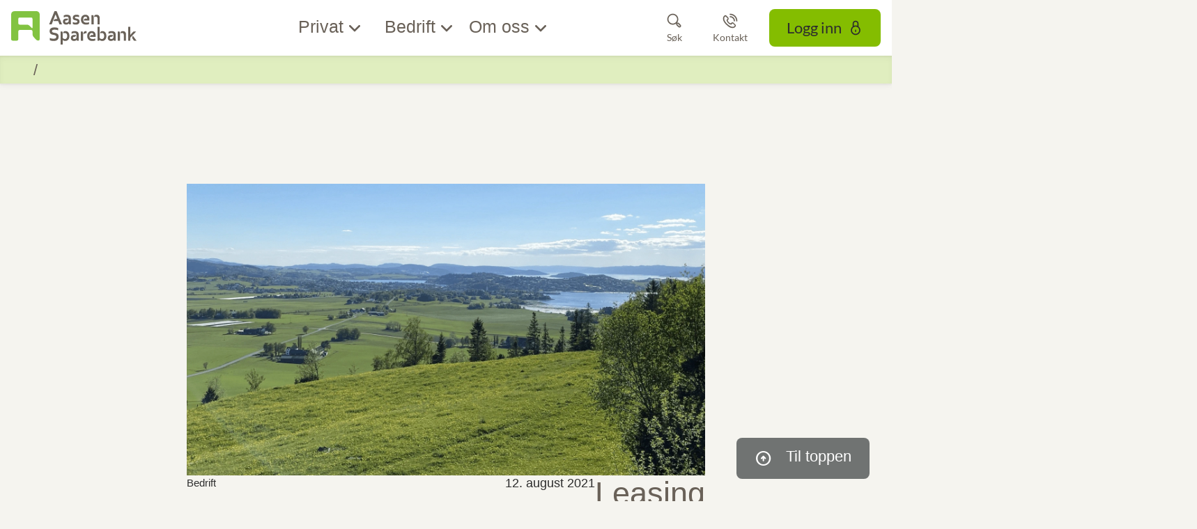

--- FILE ---
content_type: text/html; charset=utf-8
request_url: https://www.aasen-sparebank.no/nb/nyheter/2021/august/leasing
body_size: 20202
content:


<!DOCTYPE html>
<html class="neos" lang="nb">
<head>
    <meta charset="utf-8" />
    <meta http-equiv="X-UA-Compatible" content="IE=edge">
    <meta http-equiv="Content-type" content="text/html; charset=utf-8">
    <meta content="width=device-width, initial-scale=1.0" name="viewport" />
<script>
	window.dataLayer=window.dataLayer || [];
	window.dataLayer.push(
		{"pageCategory":"none","event":"pageType"}
	);

</script>         <script id="CookieConsent" src="https://policy.app.cookieinformation.com/uc.js"
    data-culture="NB" data-gcm-version="2.0" type="text/javascript"></script>
    <script src="https://lokalbank.github.io/fenris_project/js/w2_config.js"></script>
    <script type="text/javascript">
    var firstEventCaught = false;
    	window.addEventListener('CookieInformationConsentGiven', function (e) {
                if (!firstEventCaught) {
                   firstEventCaught = true;
                   console.log('Consent not given. first page event caught, reload aborted');
                   return;
                }

    		if (CookieInformation.getConsentGivenFor('cookie_cat_marketing')) {
    			try{DYO.ActiveConsent.updateConsentAcceptedStatus(true);}
    			catch{}
    			location.reload();
    		}
    	}, false);
    
</script>

    
    <link href="/dist/styles/themes/aasensparebank/css/versioned-asset-E50DEC1572B6503B649F938D9D91EED1.styles.oh.css" rel="stylesheet" charset="utf-8" />
<link href="https://lokalbank.github.io/fenris_project/aasen/w2_functional_modules_aasen.css" rel="stylesheet" charset="utf-8" />
<link href="https://lokalbank.github.io/fenris_project/aasen/w2_content_modules_aasen.css" rel="stylesheet" charset="utf-8" />
<link href="https://lokalbank.github.io/fenris_project/aasen/w2_root_aasen.css" rel="stylesheet" charset="utf-8" />

         <!-- Global site tag (gtag.js) - Google Analytics -->
<script async src="https://www.googletagmanager.com/gtag/js?id=G-Q22LFCYLKE"></script>
<script>
  window.dataLayer = window.dataLayer || [];
  function gtag(){dataLayer.push(arguments);}
  gtag('js', new Date());

  gtag('config', 'G-Q22LFCYLKE');
</script>

    <title>Leasing | Aasen Sparebank</title>
    <meta name="description" content="Leasing frigj&#248;r kapital og gir deg blant annet enklere regnskapsf&#248;ring." />
    <link rel="canonical" href="https://www.aasen-sparebank.no/nyheter/2021/august/leasing" />
    <meta name="referrer" content="strict-origin-when-cross-origin" />
<link rel="icon" type="image/png" href="/-/media/aasensparebank/logoer/aasen-sparebank-png/app-ikon-aasen-sparebank-16x16.png?rev=d0cfc079dc934caa8d510d06b53a7562&amp;hash=8AD6A9BB1CA2E5002A482C5093318C61" sizes="16x16"><link rel="icon" type="image/png" href="/-/media/aasensparebank/logoer/aasen-sparebank-png/app-ikon-aasen-sparebank-32x32.png?rev=9fabb6eb70444ab59c63415f23c91ba4&amp;hash=1D58E4062114A511A7C9C497DA849489" sizes="32x32"><link rel="icon" type="image/png" href="/-/media/aasensparebank/logoer/aasen-sparebank-png/app-ikon-aasen-sparebank-96x96.png?rev=66bd22b2410d46e4b8b3a15140431307&amp;hash=C5009834949A643EF7291BFDE2DDBE7F" sizes="96x96"><link rel="icon" type="image/png" href="/-/media/aasensparebank/logoer/aasen-sparebank-png/app-ikon-aasen-sparebank-160x160.png?rev=9b175be24985492eb2e55231a3419f4d&amp;hash=3187F7CA923E677FACB23E3B1396DD91" sizes="160x160"><link rel="icon" type="image/png" href="/-/media/aasensparebank/logoer/aasen-sparebank-png/app-ikon-aasen-sparebank-196x196.png?rev=d2d7553668334aed9cd80ccf076bccd1&amp;hash=8CCB5AD1BAB4AA67DB332C0D993F2EF4" sizes="196x196"><link rel="apple-touch-icon" sizes="57x57" href="/-/media/aasensparebank/logoer/aasen-sparebank-png/app-ikon-aasen-sparebank-57x57.png?rev=c3d22bf917eb4316afe7c1fa12c178a6&amp;hash=A8E2AE9EE10A771BD65600E4A0C5AAD5" /><link rel="apple-touch-icon" sizes="60x60" href="/-/media/aasensparebank/logoer/aasen-sparebank-png/app-ikon-aasen-sparebank-60x60.png?rev=f5b3fd37b49d46ec9a7d78663a7e3b1c&amp;hash=5E5B66FB4859C171C4D2E942E520CC6B" /><link rel="apple-touch-icon" sizes="72x72" href="/-/media/aasensparebank/logoer/aasen-sparebank-png/app-ikon-aasen-sparebank-72x72.png?rev=0ac4380ebc804a50a87c303e1c8bed20&amp;hash=EA6F96B9B4CC35A6CCB11F989EF7D5CB" /><link rel="apple-touch-icon" sizes="76x76" href="/-/media/aasensparebank/logoer/aasen-sparebank-png/app-ikon-aasen-sparebank-76x76.png?rev=e86a70ff17e842aeba5c146b0de6e339&amp;hash=6906DDC5E6950EADDAE183F079DF579C" /><link rel="apple-touch-icon" sizes="114x114" href="/-/media/aasensparebank/logoer/aasen-sparebank-png/app-ikon-aasen-sparebank-114x114.png?rev=4c2781a9ac7a49ce9658b7b6c8927b6f&amp;hash=FECE079136728CFA5FF9176246C5481F" /><link rel="apple-touch-icon" sizes="120x120" href="/-/media/aasensparebank/logoer/aasen-sparebank-png/app-ikon-aasen-sparebank-120x120.png?rev=2349bc241d8c4567bf19c378dff2cde1&amp;hash=A7F88353E72779A183A305829627F316" /><link rel="apple-touch-icon" sizes="144x144" href="/-/media/aasensparebank/logoer/aasen-sparebank-png/app-ikon-aasen-sparebank-144x144.png?rev=9e9b1648b4a54e22a28ae52504666eae&amp;hash=60E7AEEF93731CB76A8ECC47429558B9" /><link rel="apple-touch-icon" sizes="152x152" href="/-/media/aasensparebank/logoer/aasen-sparebank-png/app-ikon-aasen-sparebank-152x152.png?rev=45dffaa76f3649b0bf33c1cc7d15281d&amp;hash=C5F77CA8CC04F40B4C6AD7F6051A57DD" /><link rel="apple-touch-icon" sizes="180x180" href="/-/media/aasensparebank/logoer/aasen-sparebank-png/app-ikon-aasen-sparebank-180x180.png?rev=441f70ff05d74d258d04a8b2089bc9aa&amp;hash=5FD371F3823DBFB2B1607A8CA6EC61E2" />
<link rel="icon" type="image/png" href="/-/media/aasensparebank/logoer/aasen-sparebank-png/app-ikon-aasen-sparebank-16x16.png?rev=d0cfc079dc934caa8d510d06b53a7562&amp;hash=8AD6A9BB1CA2E5002A482C5093318C61" /><meta name="msapplication-TileImage" content="/-/media/aasensparebank/logoer/aasen-sparebank-png/app-ikon-aasen-sparebank-144x144.png?rev=9e9b1648b4a54e22a28ae52504666eae&amp;hash=60E7AEEF93731CB76A8ECC47429558B9" /><meta property="og:url" content="https://www.aasen-sparebank.no/nyheter/2021/august/leasing" />



<script type="application/ld+json" id="BreadcrumbList">{"itemListElement":[{"@type":"ListItem","position":0,"item":{"@id":"/nyheter","name":"Nyheter","image":null}},{"@type":"ListItem","position":1,"item":{"@id":"/nyheter/2021/august/leasing","name":"Leasing","image":null}}],"@context":"http://schema.org","@type":"BreadcrumbList"}</script>
<script type="application/json" id="neos">{"pagemode":"","applicationInsights":{"enabled":true,"config":{"enableCorsCorrelation":true,"correlationHeaderDomains":["*.*.sdc.dk","*.*.sdc.eu"],"instrumentationKey":"9f055850-1fc2-4be2-bb51-7766b1609811","isCookieUseDisabled":true},"operationId":"9c90794fcb73cb8562cc12bc1307a933","sdcSessionId":"tnozwh"},"assets":{"spriteUrl":"/dist/styles/assets/svgsprite/versioned-asset-5081283DD71DE1A97DDBC9673D254502.icons.svg"},"app":{"modulePath":"/dist/js/","nameSpace":"SDCNEoS","clearingNumber":"4484","version":"151.0.0-rc.109_994108"},"api":{"cacheAdapter":"sessionStorage","cacheTimeoutDefault":300000,"cookieName":"sdc_token","cookieTimeout":300,"signing":{"baseUrl":"https://azure-sign-p1.sdc.dk"},"services":{"baseUrl":"https://api-proxy-neos.sdc.eu","subscriptionKey":"0515a3c47acc472ba340219c0a24628a","testEnvironmentSuffix":"","rsa":{"rsaPublicKey":"[base64]","publicKeyVersion":1}},"auth":{"baseUrl":"https://auth.sdc.dk","subscriptionKey":"","cookieName":"sdc_auth"}},"customerPreferenceDefaults":{"privateShowReconciliation":false,"businessShowReconciliation":true,"accountOverviewLayout":"list","shortcuts":["1BCF577C486B4C169F6D4B0257D8496B","2AF3D22E522947C2B801F65161B0918B"]},"locale":{"language":"nb","languageTag":"nb-NO","countryCode":"NO"}}</script>
<script type="application/json" id="NavigationProps">{"path":"language-nb|8C48EC6F7E2B4A62A3A8913022A4E77B|311E20C6BEFC4FD5A939A7DE2F34C47A|DCF7EA381A37449FB0AE644B5B2EFB44|A4BE6742AD074566BF50880BA79C2C13","breadcrumbLink":{"Label":"","Url":"/nyheter"},"segment":""}</script>
</head>
<body class="header-static ">
    
    <div id="main-container">
        <header class="header-static">
            

            <div id="react_0HNIOKSAUJV08"><div class="mega-nav-large" id="mega-nav-large"><nav class="mega-nav-secondary-bar" aria-label="Secondary navigation"><nav class="breadcrumb mega-nav-breadcrumb undefined" aria-label="breadcrumb" role="navigation"><div class="breadcrumb__inner"><ul class="breadcrumb-list"></ul></div></nav><div class="mega-nav-secondary-menu"><ul class="mega-nav-secondary-menu__list"></ul></div></nav><div class="mega-nav-large__bar navigation-hidable"><div class="mega-nav-large__logo"><a href="/" title="Aasen Sparebank"><img loading="lazy" src="/-/media/aasensparebank/logoer/aasen-sparebank-svg/aasen-logo-svg.svg?rev=8d78ca6e15584c78990785d344cce825&amp;hash=A7530760A1B33CB5A80AF35DD1F57D89" alt="Aasen Sparebank" title="Aasen Sparebank"/></a></div><nav role="navigation" arial-label="Primary Navigation" class="mega-nav-large__primary"><ul><li><a class="mega-nav-primary-link" href="" aria-haspopup="true"><span>Privat</span></a><ul style="display:none"><li><a href="/privat/banktjenester">Banktjenester</a><ul style="display:none"><li><a href="/privat/banktjenester/nett_og_mobilbank">Nett- og mobilbank</a><ul style="display:none"></ul></li><li><a href="/privat/banktjenester/kort">Bank- &amp; kredittkort</a><ul style="display:none"></ul></li><li><a href="/privat/banktjenester/kontoer">Kontoer</a><ul style="display:none"></ul></li><li><a href="/privat/banktjenester/betaling">Betaling</a><ul style="display:none"></ul></li><li><a href="/privat/banktjenester/bankid">BankID</a><ul style="display:none"></ul></li><li><a href="/privat/banktjenester/juridiske_tjenester">Juridiske tjenester</a><ul style="display:none"></ul></li><li><a href="/privat/banktjenester/bomidt">BoMidt</a><ul style="display:none"></ul></li></ul></li><li><a href="/privat/lan">Lån</a><ul style="display:none"><li><a href="/privat/lan/boliglan">Boliglån</a><ul style="display:none"></ul></li><li><a href="/privat/lan/blu">Boliglån for unge</a><ul style="display:none"></ul></li><li><a href="/privat/lan/baat">Lån til båt</a><ul style="display:none"></ul></li><li><a href="/privat/lan/kjoretoy">Bil &amp; andre kjøretøy</a><ul style="display:none"></ul></li><li><a href="/privat/lan/forbrukslan">Forbrukslån &amp; refinansiering</a><ul style="display:none"></ul></li><li><a href="/privat/lan/gronnelan">Grønne lån</a><ul style="display:none"></ul></li><li><a href="/privat/lan/eiendomsmegler">Eiendomsmegler</a><ul style="display:none"></ul></li></ul></li><li><a href="/privat/sparing">Sparing &amp; pensjon</a><ul style="display:none"><li><a href="/privat/sparing/sparekonto">Sparekonto</a><ul style="display:none"></ul></li><li><a href="/privat/sparing/fond">Fond &amp; aksjer</a><ul style="display:none"></ul></li><li><a href="/privat/sparing/aksjehandel">Aksjehandel</a><ul style="display:none"></ul></li><li><a href="/privat/sparing/pensjon">Pensjon</a><ul style="display:none"></ul></li><li><a href="/privat/sparing/barn">Sparing for barn</a><ul style="display:none"></ul></li><li><a href="/privat/sparing/bsu">BSU - Boligspar ung</a><ul style="display:none"></ul></li></ul></li><li><a href="/privat/forsikring">Forsikring</a><ul style="display:none"><li><a href="/privat/forsikring/nettbutikk">Kjøp forsikring</a><ul style="display:none"></ul></li><li><a href="/privat/forsikring/kjoretoy">Bil, båt, &amp; kjøretøy</a><ul style="display:none"></ul></li><li><a href="/privat/forsikring/liv">Liv &amp; helse</a><ul style="display:none"></ul></li><li><a href="/privat/forsikring/hus">Hus, reise, &amp; innbo</a><ul style="display:none"></ul></li><li><a href="/privat/forsikring/husdyr">Husdyr</a><ul style="display:none"></ul></li><li><a href="/privat/forsikring/ung">Frende UNG</a><ul style="display:none"></ul></li><li><a href="https://login.frende.no/identityserver/BankId/Login?returnUrl=%2Fidentityserver%2Fconnect%2Fauthorize%2Fcallback%3Fclient_id%3Dmypage%26state%3D%252F%26nonce%3D1448547769%26scope%3Dopenid%2520frende-customer-profile%2520norwegian-person-profile%2520agreement%2520consent%2520configuration%2520customerinformation%2520documents%2520healthevaluation%2520inquiries%2520logging%2520reflex%2520reflex.csp.assessment%2520register%2520systemhealth%2520%2520pnc-offer%2520stakeholderknowledge%2520address%2520webshop%2520payment%2520mypagebackend%26response_type%3Did_token%2520token%26redirect_uri%3Dhttps%253A%252F%252Fwww.frende.no%252Fminside%252F">Min side / meld skade ↗️</a><ul style="display:none"></ul></li></ul></li><li><a href="/privat/temasider">Temasider</a><ul style="display:none"><li><a href="">Livsfaser</a><ul style="display:none"><li><a href="/privat/temasider/livsfaser/barn">Barn</a><ul style="display:none"></ul></li><li><a href="/privat/temasider/livsfaser/ung">UNG (18-34 år)</a><ul style="display:none"></ul></li><li><a href="/privat/temasider/livsfaser/voksen">Voksen</a><ul style="display:none"></ul></li><li><a href="/privat/temasider/livsfaser/pensjon">Pensjon</a><ul style="display:none"></ul></li></ul></li><li><a href="">Tema</a><ul style="display:none"><li><a href="/privat/temasider/tema/crypto">Crypto og virtuell valuta</a><ul style="display:none"></ul></li><li><a href="/privat/temasider/tema/dodsbo">Dødsbo</a><ul style="display:none"></ul></li><li><a href="/privat/temasider/tema/ikke-digital">Bruk av banken uten internett</a><ul style="display:none"></ul></li><li><a href="/privat/temasider/tema/okonomi">Personlig økonomi</a><ul style="display:none"></ul></li><li><a href="/privat/temasider/tema/pengespill">Pengespill</a><ul style="display:none"></ul></li><li><a href="/privat/temasider/tema/svindel">Svindel</a><ul style="display:none"></ul></li></ul></li></ul></li></ul></li><li><a class="mega-nav-primary-link" href="" aria-haspopup="true"><span>Bedrift</span></a><ul style="display:none"><li><a href="/bedrift/banktjenester">Banktjenester</a><ul style="display:none"><li><a href="/bedrift/banktjenester/nett_og_mobilbank">Nett- &amp; mobilbank</a><ul style="display:none"></ul></li><li><a href="/bedrift/banktjenester/bank--og-kredittkort">Bank- &amp; kredittkort</a><ul style="display:none"></ul></li><li><a href="/bedrift/banktjenester/kontoer">Kontoer</a><ul style="display:none"></ul></li><li><a href="/bedrift/banktjenester/betaling">Betaling</a><ul style="display:none"></ul></li><li><a href="/bedrift/banktjenester/bankintegrasjon">Bankintegrasjon</a><ul style="display:none"></ul></li></ul></li><li><a href="/bedrift/lan-og-finansiering">Lån &amp; finansiering</a><ul style="display:none"><li><a href="/bedrift/lan-og-finansiering/lan">Lån</a><ul style="display:none"></ul></li><li><a href="/bedrift/lan-og-finansiering/leasing">Leasing</a><ul style="display:none"></ul></li><li><a href="/bedrift/lan-og-finansiering/billan">Billån</a><ul style="display:none"></ul></li><li><a href="/bedrift/lan-og-finansiering/kassekreditt">Kassekreditt</a><ul style="display:none"></ul></li><li><a href="/bedrift/lan-og-finansiering/bankgaranti">Bankgaranti</a><ul style="display:none"></ul></li></ul></li><li><a href="/bedrift/sparing-og-pensjon">Sparing &amp; pensjon</a><ul style="display:none"><li><a href="/bedrift/sparing-og-pensjon/sparing">Sparekonto</a><ul style="display:none"></ul></li><li><a href="/bedrift/sparing-og-pensjon/fond-og-aksjer">Fond og aksjer</a><ul style="display:none"></ul></li><li><a href="/bedrift/sparing-og-pensjon/pensjon_otp">Innskuddspensjon</a><ul style="display:none"></ul></li><li><a href="/bedrift/sparing-og-pensjon/selvstendig">Selvstendig næringsdrivende</a><ul style="display:none"></ul></li><li><a href="/bedrift/sparing-og-pensjon/ansatteoppfolging">Ansatteoppfølging</a><ul style="display:none"></ul></li><li><a href="/bedrift/sparing-og-pensjon/bedriftsdialogen">Bedriftsdialogen</a><ul style="display:none"></ul></li></ul></li><li><a href="/bedrift/forsikring">Forsikring</a><ul style="display:none"><li><a href="/bedrift/forsikring/nettbutikk">Kjøp forsikring</a><ul style="display:none"></ul></li><li><a href="/bedrift/forsikring/eiendeler">Eiendeler</a><ul style="display:none"></ul></li><li><a href="/bedrift/forsikring/ansatte">Ansatte</a><ul style="display:none"></ul></li><li><a href="/bedrift/forsikring/landbruk">Landbruksforsikringer</a><ul style="display:none"></ul></li><li><a href="https://login.frende.no/identityserver/BankId/Login?returnUrl=%2Fidentityserver%2Fconnect%2Fauthorize%2Fcallback%3Fclient_id%3Dmypage%26state%3D%252F%26nonce%3D1448547769%26scope%3Dopenid%2520frende-customer-profile%2520norwegian-person-profile%2520agreement%2520consent%2520configuration%2520customerinformation%2520documents%2520healthevaluation%2520inquiries%2520logging%2520reflex%2520reflex.csp.assessment%2520register%2520systemhealth%2520%2520pnc-offer%2520stakeholderknowledge%2520address%2520webshop%2520payment%2520mypagebackend%26response_type%3Did_token%2520token%26redirect_uri%3Dhttps%253A%252F%252Fwww.frende.no%252Fminside%252F">Min side / meld skade ↗️</a><ul style="display:none"></ul></li></ul></li><li><a href="/bedrift/landbruk">Landbruk</a><ul style="display:none"><li><a href="/bedrift/landbruk/lanbrukslan">Landbrukslån</a><ul style="display:none"></ul></li><li><a href="/bedrift/landbruk/driftskreditt">Driftskreditt</a><ul style="display:none"></ul></li><li><a href="/bedrift/landbruk/landbruksforsikring">Landbruksforsikring</a><ul style="display:none"></ul></li></ul></li></ul></li><li><a class="mega-nav-primary-link" href="" aria-haspopup="true"><span>Om oss</span></a><ul style="display:none"><li><a href="/om_oss/hvem_er_vi">Hvem er vi?</a><ul style="display:none"><li><a href="/om_oss/hvem_er_vi/ansatte">Ansatte &amp; avdelinger</a><ul style="display:none"><li><a href="/om_oss/hvem_er_vi/ansatte/ansatte-aasen">Ansatte</a><ul style="display:none"></ul></li><li><a href="/om_oss/hvem_er_vi/ansatte/asen">Avd. Åsen</a><ul style="display:none"></ul></li><li><a href="/om_oss/hvem_er_vi/ansatte/levanger">Avd. Levanger</a><ul style="display:none"></ul></li><li><a href="/om_oss/hvem_er_vi/ansatte/verdal">Avd. Verdal</a><ul style="display:none"></ul></li></ul></li><li><a href="/om_oss/hvem_er_vi/styret">Styrende organer</a><ul style="display:none"></ul></li><li><a href="/om_oss/hvem_er_vi/jobb">Jobbe hos oss?</a><ul style="display:none"></ul></li></ul></li><li><a href="/om_oss/om_banken">Om Aasen Sparebank</a><ul style="display:none"><li><a href="/om_oss/om_banken/historie">Bankens historie</a><ul style="display:none"></ul></li><li><a href="/om_oss/om_banken/lokalbank">LOKALBANK</a><ul style="display:none"></ul></li><li><a href="/om_oss/samfunnsansvar/samfunnsbidrag/gaver">Gavetildeling</a><ul style="display:none"></ul></li><li><a href="/om_oss/om_banken/prisliste">Prisliste</a><ul style="display:none"></ul></li></ul></li><li><a href="/om_oss/samfunnsansvar">Samfunnsansvar</a><ul style="display:none"><li><a href="/om_oss/samfunnsansvar/barekraft">Bærekraft &amp; samfunnsansvar</a><ul style="display:none"></ul></li><li><a href="/om_oss/samfunnsansvar/miljofyrtarn">Miljøfyrtårn</a><ul style="display:none"></ul></li><li><a href="/om_oss/samfunnsansvar/apenhetsloven">Åpenhetsloven</a><ul style="display:none"></ul></li><li><a href="">Samfunnsbidrag</a><ul style="display:none"><li><a href="/om_oss/samfunnsansvar/samfunnsbidrag/gaver">Gavetildeling</a><ul style="display:none"></ul></li><li><a href="/om_oss/samfunnsansvar/samfunnsbidrag/talentstipend">Talentstipend</a><ul style="display:none"></ul></li><li><a href="/om_oss/samfunnsansvar/samfunnsbidrag/naeringsfond">Næringsfond</a><ul style="display:none"></ul></li></ul></li></ul></li><li><a href="/om_oss/finansielt">Finansiell informasjon</a><ul style="display:none"><li><a href="/om_oss/finansielt/ekbevis">Egenkapitalbevis</a><ul style="display:none"></ul></li><li><a href="/om_oss/finansielt/investor">Investorinformasjon</a><ul style="display:none"></ul></li><li><a href="/om_oss/finansielt/rapporter">Finansielle rapporter</a><ul style="display:none"></ul></li><li><a href="/om_oss/hvem_er_vi/styret">Virksomhetsstyring</a><ul style="display:none"></ul></li><li><a href="/om_oss/om_banken/prisliste">Prisliste</a><ul style="display:none"></ul></li></ul></li><li><a href="/om_oss/juridisk">Juridisk informasjon</a><ul style="display:none"><li><a href="/om_oss/juridisk/klagehandtering">Tilbakemelding og klage</a><ul style="display:none"></ul></li><li><a href="/om_oss/juridisk/personvern">Personvern</a><ul style="display:none"></ul></li><li><a href="/om_oss/juridisk/reklamasjon">Reklamasjon</a><ul style="display:none"></ul></li><li><a href="/om_oss/juridisk/samtykker">Samtykker</a><ul style="display:none"></ul></li><li><a href="/om_oss/juridisk/ahv">Antihvitvask</a><ul style="display:none"></ul></li><li><a href="/om_oss/juridisk/psd2">PSD2</a><ul style="display:none"></ul></li><li><a href="/om_oss/juridisk/avtalevilkaar">Avtalevilkår</a><ul style="display:none"></ul></li></ul></li></ul></li></ul></nav><div class="mega-nav-large__scroll-indicator"></div><ul class="mega-nav-action-buttons-list mega-nav-large__actions-buttons-list"><li class="mega-nav-action-buttons-list__item mega-nav-action-buttons-list__item--1"><button class="nav-icon-btn action-btn mega-action-btn--1" type="button" title="Søk"><span class="nav-icon-btn__label">Søk</span><span class="nav-icon-btn__icon-1"><svg viewBox="0 0 32 32" class="icon icon_28_search" preserveAspectRatio="xMidYMid" focusable="false" data-testid="icon_28_search" role="img"><use xmlns:xlink="http://www.w3.org/1999/xlink" xlink:href="#icon_28_search"></use></svg></span><span class="nav-icon-btn__icon-2"><svg viewBox="0 0 32 32" class="icon icon_28_close" preserveAspectRatio="xMidYMid" focusable="false" data-testid="icon_28_close" role="img"><use xmlns:xlink="http://www.w3.org/1999/xlink" xlink:href="#icon_28_close"></use></svg></span></button></li><li class="mega-nav-action-buttons-list__item mega-nav-action-buttons-list__item--2"><button class="nav-icon-btn action-btn mega-action-btn--2" type="button" title="Kontakt"><span class="nav-icon-btn__label">Kontakt</span><span class="nav-icon-btn__icon-1"><svg viewBox="0 0 32 32" class="icon icon_28_phone" preserveAspectRatio="xMidYMid" focusable="false" data-testid="icon_28_phone" role="img"><use xmlns:xlink="http://www.w3.org/1999/xlink" xlink:href="#icon_28_phone"></use></svg></span><span class="nav-icon-btn__icon-2"><svg viewBox="0 0 32 32" class="icon icon_28_close" preserveAspectRatio="xMidYMid" focusable="false" data-testid="icon_28_close" role="img"><use xmlns:xlink="http://www.w3.org/1999/xlink" xlink:href="#icon_28_close"></use></svg></span></button></li><li class="mega-nav-action-buttons-list__item mega-nav-action-buttons-list__item--3"><button class="nav-icon-btn action-btn mega-action-btn--3" type="button" title="Logg inn"><span class="nav-icon-btn__label">Logg inn</span><span class="nav-icon-btn__icon-1"><svg viewBox="0 0 32 32" class="icon icon_28_lock-closed" preserveAspectRatio="xMidYMid" focusable="false" data-testid="icon_28_lock-closed" role="img"><use xmlns:xlink="http://www.w3.org/1999/xlink" xlink:href="#icon_28_lock-closed"></use></svg></span><span class="nav-icon-btn__icon-2"><svg viewBox="0 0 32 32" class="icon icon_28_close" preserveAspectRatio="xMidYMid" focusable="false" data-testid="icon_28_close" role="img"><use xmlns:xlink="http://www.w3.org/1999/xlink" xlink:href="#icon_28_close"></use></svg></span></button></li></ul><div class="mega-nav-large__overlay "></div></div><div class="mega-nav-action-overlay-wrap"></div></div></div><script type='application/json' data-react-setup>{"component":"SDCNEoS.views.MegaNavigation","domId":"react_0HNIOKSAUJV08","props":{"contextModel":{"primaryLinksConfig":{"links":[{"label":"Privat","target":null,"type":"submenu","content":null,"ShortId":"0925CA32EA454022BD6EC4F463A12FCD","url":"","links":[{"label":"Banktjenester","target":null,"type":"submenu","content":null,"ShortId":"8E2709402A0B4B6FB25E42F8EC75D32B","url":"/privat/banktjenester","links":[{"label":"Nett- og mobilbank","target":null,"type":"link","content":null,"ShortId":"C3B9C9B603B6416C936BDFF3CA4BE2AE","url":"/privat/banktjenester/nett_og_mobilbank","links":[]},{"label":"Bank- \u0026 kredittkort","target":null,"type":"link","content":null,"ShortId":"5291E0B7A2A641E9B517F575732D31FD","url":"/privat/banktjenester/kort","links":[]},{"label":"Kontoer","target":null,"type":"link","content":null,"ShortId":"9D026A5C24A74010B8FCF55E1D481E14","url":"/privat/banktjenester/kontoer","links":[]},{"label":"Betaling","target":null,"type":"link","content":null,"ShortId":"B53C5A1F28F14ED196EFA86C1452928E","url":"/privat/banktjenester/betaling","links":[]},{"label":"BankID","target":null,"type":"link","content":null,"ShortId":"028F22B5F1DA4C759D61F22971680A55","url":"/privat/banktjenester/bankid","links":[]},{"label":"Juridiske tjenester","target":null,"type":"link","content":null,"ShortId":"9E311FC6E4414780945B392AB6060A42","url":"/privat/banktjenester/juridiske_tjenester","links":[]},{"label":"BoMidt","target":null,"type":"link","content":null,"ShortId":"2BEE469133734D1E972AED60B9ADED34","url":"/privat/banktjenester/bomidt","links":[]}]},{"label":"Lån","target":null,"type":"submenu","content":null,"ShortId":"A49F2A7485F1463CBDE535358590CBF9","url":"/privat/lan","links":[{"label":"Boliglån","target":null,"type":"link","content":null,"ShortId":"E2CF22B511EF479C8CAC16A52C49B184","url":"/privat/lan/boliglan","links":[]},{"label":"Boliglån for unge","target":null,"type":"link","content":null,"ShortId":"09CB911670114C6C9C373666F965A48F","url":"/privat/lan/blu","links":[]},{"label":"Lån til båt","target":null,"type":"link","content":null,"ShortId":"DDA00EEE22E949E3B22FF5446C533C45","url":"/privat/lan/baat","links":[]},{"label":"Bil \u0026 andre kjøretøy","target":null,"type":"link","content":null,"ShortId":"73D2E85CF5B24AB0ADD83695EFE2A491","url":"/privat/lan/kjoretoy","links":[]},{"label":"Forbrukslån \u0026 refinansiering","target":null,"type":"link","content":null,"ShortId":"3D296CDDF0DA47C2B5A9701A21EBAF6C","url":"/privat/lan/forbrukslan","links":[]},{"label":"Grønne lån","target":null,"type":"link","content":null,"ShortId":"A2875CFFEC5342FF9A406B22A47BABFD","url":"/privat/lan/gronnelan","links":[]},{"label":"Eiendomsmegler","target":null,"type":"link","content":null,"ShortId":"FB9A8AE228CF4FF18438B7609D4C61ED","url":"/privat/lan/eiendomsmegler","links":[]}]},{"label":"Sparing \u0026 pensjon","target":null,"type":"submenu","content":null,"ShortId":"971376242A1B4AAF8D0FC5AEF3538B6E","url":"/privat/sparing","links":[{"label":"Sparekonto","target":null,"type":"link","content":null,"ShortId":"A01455A8FC574181A6D6E5A79215F705","url":"/privat/sparing/sparekonto","links":[]},{"label":"Fond \u0026 aksjer","target":null,"type":"link","content":null,"ShortId":"6A030B2B782F458A8DA20AC0B0EAF89F","url":"/privat/sparing/fond","links":[]},{"label":"Aksjehandel","target":null,"type":"link","content":null,"ShortId":"4CB7E9AF8C1E4FBBA01684ED62EDF259","url":"/privat/sparing/aksjehandel","links":[]},{"label":"Pensjon","target":null,"type":"link","content":null,"ShortId":"574A9262665B4C02987F30EC74BDBFA3","url":"/privat/sparing/pensjon","links":[]},{"label":"Sparing for barn","target":null,"type":"link","content":null,"ShortId":"45D1CC93BA7749C3AC179AFF22E48554","url":"/privat/sparing/barn","links":[]},{"label":"BSU - Boligspar ung","target":null,"type":"link","content":null,"ShortId":"1CB7E514B5274F01B863457CB147E3A2","url":"/privat/sparing/bsu","links":[]}]},{"label":"Forsikring","target":null,"type":"submenu","content":null,"ShortId":"C565E587DE57461390C89537FB890BF0","url":"/privat/forsikring","links":[{"label":"Kjøp forsikring","target":null,"type":"link","content":null,"ShortId":"7E705D4ECCB24E6DA30BA9E47A2FEECA","url":"/privat/forsikring/nettbutikk","links":[]},{"label":"Bil, båt, \u0026 kjøretøy","target":null,"type":"link","content":null,"ShortId":"281AAB44B31B40AE9DB97DF9B6EE7A30","url":"/privat/forsikring/kjoretoy","links":[]},{"label":"Liv \u0026 helse","target":null,"type":"link","content":null,"ShortId":"A5E2941F55DE442AB0D7A1B781C75341","url":"/privat/forsikring/liv","links":[]},{"label":"Hus, reise, \u0026 innbo","target":null,"type":"link","content":null,"ShortId":"360B36B2CA934DA2997598E61B565FCD","url":"/privat/forsikring/hus","links":[]},{"label":"Husdyr","target":null,"type":"link","content":null,"ShortId":"A6B11BA5EAB84246874F6FA659010667","url":"/privat/forsikring/husdyr","links":[]},{"label":"Frende UNG","target":null,"type":"link","content":null,"ShortId":"A56E145CECBF41D29FBAD34F0E6A2996","url":"/privat/forsikring/ung","links":[]},{"label":"Min side / meld skade ↗️","target":"","type":"link","content":null,"ShortId":"F8C7754D0EFC42C29A7B84F77B930AB5","url":"https://login.frende.no/identityserver/BankId/Login?returnUrl=%2Fidentityserver%2Fconnect%2Fauthorize%2Fcallback%3Fclient_id%3Dmypage%26state%3D%252F%26nonce%3D1448547769%26scope%3Dopenid%2520frende-customer-profile%2520norwegian-person-profile%2520agreement%2520consent%2520configuration%2520customerinformation%2520documents%2520healthevaluation%2520inquiries%2520logging%2520reflex%2520reflex.csp.assessment%2520register%2520systemhealth%2520%2520pnc-offer%2520stakeholderknowledge%2520address%2520webshop%2520payment%2520mypagebackend%26response_type%3Did_token%2520token%26redirect_uri%3Dhttps%253A%252F%252Fwww.frende.no%252Fminside%252F","links":[]}]},{"label":"Temasider","target":null,"type":"submenu","content":null,"ShortId":"55ABD82B97BB494394D8D9718B315332","url":"/privat/temasider","links":[{"label":"Livsfaser","target":null,"type":"submenu","content":null,"ShortId":"53BB062118544D93A93505C84AAFB6DC","url":"","links":[{"label":"Barn","target":null,"type":"link","content":null,"ShortId":"08A4FBB82D93405586F3289CDE2B80BF","url":"/privat/temasider/livsfaser/barn","links":[]},{"label":"UNG (18-34 år)","target":null,"type":"link","content":null,"ShortId":"B71E03686D4B422D9E80D0F9022BD6A7","url":"/privat/temasider/livsfaser/ung","links":[]},{"label":"Voksen","target":null,"type":"link","content":null,"ShortId":"BEDA04BE1C5C4D0AB6A4CA33FCAC84E4","url":"/privat/temasider/livsfaser/voksen","links":[]},{"label":"Pensjon","target":null,"type":"link","content":null,"ShortId":"0D7F7608B6D3483794C27B3F1863C34B","url":"/privat/temasider/livsfaser/pensjon","links":[]}]},{"label":"Tema","target":null,"type":"submenu","content":null,"ShortId":"68F4F0578E654666BE3EE96E55D69AED","url":"","links":[{"label":"Crypto og virtuell valuta","target":null,"type":"link","content":null,"ShortId":"77EED3C7BD144C00AFE67C8B9667974F","url":"/privat/temasider/tema/crypto","links":[]},{"label":"Dødsbo","target":null,"type":"link","content":null,"ShortId":"CA3043B4705B4AFD884F5316036DCDDB","url":"/privat/temasider/tema/dodsbo","links":[]},{"label":"Bruk av banken uten internett","target":null,"type":"link","content":null,"ShortId":"08C2F55D5C964C899B46377D87A0940C","url":"/privat/temasider/tema/ikke-digital","links":[]},{"label":"Personlig økonomi","target":null,"type":"link","content":null,"ShortId":"6F04729B250E4341ACF56201A11F20D1","url":"/privat/temasider/tema/okonomi","links":[]},{"label":"Pengespill","target":null,"type":"link","content":null,"ShortId":"9DB9A864A4804CD9834975B33B009049","url":"/privat/temasider/tema/pengespill","links":[]},{"label":"Svindel","target":null,"type":"link","content":null,"ShortId":"861AC76C0DF64AFFA1F3FDC42073E9AE","url":"/privat/temasider/tema/svindel","links":[]}]}]}]},{"label":"Bedrift","target":null,"type":"submenu","content":null,"ShortId":"EF03A564A8474F6DA1BFCF2AE617CA97","url":"","links":[{"label":"Banktjenester","target":null,"type":"submenu","content":null,"ShortId":"4C5FE364A9C9403D8F916F14AF41FAE9","url":"/bedrift/banktjenester","links":[{"label":"Nett- \u0026 mobilbank","target":null,"type":"link","content":null,"ShortId":"8DAA3E5344644F3BA71DCD512F8E06E0","url":"/bedrift/banktjenester/nett_og_mobilbank","links":[]},{"label":"Bank- \u0026 kredittkort","target":null,"type":"link","content":null,"ShortId":"1BA686EFEDAD49A1B46E768415D1BFE9","url":"/bedrift/banktjenester/bank--og-kredittkort","links":[]},{"label":"Kontoer","target":null,"type":"link","content":null,"ShortId":"B614A24A739F4BA892AC7CFE25379C5D","url":"/bedrift/banktjenester/kontoer","links":[]},{"label":"Betaling","target":null,"type":"link","content":null,"ShortId":"AA09F1081EED4819B56438702033AD76","url":"/bedrift/banktjenester/betaling","links":[]},{"label":"Bankintegrasjon","target":null,"type":"link","content":null,"ShortId":"D357256DE39545F4A63730F75F91A2F9","url":"/bedrift/banktjenester/bankintegrasjon","links":[]}]},{"label":"Lån \u0026 finansiering","target":null,"type":"submenu","content":null,"ShortId":"E9DEA9859FCA4F08B2FF77E77DC4986B","url":"/bedrift/lan-og-finansiering","links":[{"label":"Lån","target":null,"type":"link","content":null,"ShortId":"F50C0F7104EC40089671A00196213333","url":"/bedrift/lan-og-finansiering/lan","links":[]},{"label":"Leasing","target":null,"type":"link","content":null,"ShortId":"BC2EF3547B954E8EB8B1CFF76186CB5C","url":"/bedrift/lan-og-finansiering/leasing","links":[]},{"label":"Billån","target":null,"type":"link","content":null,"ShortId":"32EACEA384564CCD82C8FAC9CC8BE945","url":"/bedrift/lan-og-finansiering/billan","links":[]},{"label":"Kassekreditt","target":null,"type":"link","content":null,"ShortId":"EAB6A5CB709A4B578E975A77ABEF2884","url":"/bedrift/lan-og-finansiering/kassekreditt","links":[]},{"label":"Bankgaranti","target":null,"type":"link","content":null,"ShortId":"2B6C022DEDB24F1BBBA82BD654FD8960","url":"/bedrift/lan-og-finansiering/bankgaranti","links":[]}]},{"label":"Sparing \u0026 pensjon","target":null,"type":"submenu","content":null,"ShortId":"EFF02C4487B3490EBFCCF5A621DB58B9","url":"/bedrift/sparing-og-pensjon","links":[{"label":"Sparekonto","target":null,"type":"link","content":null,"ShortId":"67F365D5C1A244208D4D7AE8AFED6B52","url":"/bedrift/sparing-og-pensjon/sparing","links":[]},{"label":"Fond og aksjer","target":null,"type":"link","content":null,"ShortId":"A6D50212181A4E319DA8C1F72F787CFC","url":"/bedrift/sparing-og-pensjon/fond-og-aksjer","links":[]},{"label":"Innskuddspensjon","target":null,"type":"link","content":null,"ShortId":"23C3B60CFFBF49C48B25EF3369243628","url":"/bedrift/sparing-og-pensjon/pensjon_otp","links":[]},{"label":"Selvstendig næringsdrivende","target":null,"type":"link","content":null,"ShortId":"0BB9D75880974C1F8F34F1C20C5A4AE4","url":"/bedrift/sparing-og-pensjon/selvstendig","links":[]},{"label":"Ansatteoppfølging","target":null,"type":"link","content":null,"ShortId":"7CA75472BE7F43D3B837AED8E57786A2","url":"/bedrift/sparing-og-pensjon/ansatteoppfolging","links":[]},{"label":"Bedriftsdialogen","target":null,"type":"link","content":null,"ShortId":"9579F99181BF4389BF39E40CE5D42C3F","url":"/bedrift/sparing-og-pensjon/bedriftsdialogen","links":[]}]},{"label":"Forsikring","target":null,"type":"submenu","content":null,"ShortId":"F7BC23783C7C465AB85D0236DE9EAF2F","url":"/bedrift/forsikring","links":[{"label":"Kjøp forsikring","target":null,"type":"link","content":null,"ShortId":"C396040CD7AC414ABDFA473F2B932A88","url":"/bedrift/forsikring/nettbutikk","links":[]},{"label":"Eiendeler","target":null,"type":"link","content":null,"ShortId":"F6AD12ED3DB2499DAE97F909F361CD2D","url":"/bedrift/forsikring/eiendeler","links":[]},{"label":"Ansatte","target":null,"type":"link","content":null,"ShortId":"FF04490287B443FA80A12147FB2A751C","url":"/bedrift/forsikring/ansatte","links":[]},{"label":"Landbruksforsikringer","target":null,"type":"link","content":null,"ShortId":"355ACD93739645CF8D1E847A1778B10D","url":"/bedrift/forsikring/landbruk","links":[]},{"label":"Min side / meld skade ↗️","target":"","type":"link","content":null,"ShortId":"FC425CCED2164F97B61AF07C997ECA48","url":"https://login.frende.no/identityserver/BankId/Login?returnUrl=%2Fidentityserver%2Fconnect%2Fauthorize%2Fcallback%3Fclient_id%3Dmypage%26state%3D%252F%26nonce%3D1448547769%26scope%3Dopenid%2520frende-customer-profile%2520norwegian-person-profile%2520agreement%2520consent%2520configuration%2520customerinformation%2520documents%2520healthevaluation%2520inquiries%2520logging%2520reflex%2520reflex.csp.assessment%2520register%2520systemhealth%2520%2520pnc-offer%2520stakeholderknowledge%2520address%2520webshop%2520payment%2520mypagebackend%26response_type%3Did_token%2520token%26redirect_uri%3Dhttps%253A%252F%252Fwww.frende.no%252Fminside%252F","links":[]}]},{"label":"Landbruk","target":null,"type":"submenu","content":null,"ShortId":"3969BC5CF52F437FAAD52AA6A90722F0","url":"/bedrift/landbruk","links":[{"label":"Landbrukslån","target":null,"type":"link","content":null,"ShortId":"D47B2F80D119449184A9FD8AD5C2EC81","url":"/bedrift/landbruk/lanbrukslan","links":[]},{"label":"Driftskreditt","target":null,"type":"link","content":null,"ShortId":"1C44FDBA7C2946348F8CCD1A957F62F2","url":"/bedrift/landbruk/driftskreditt","links":[]},{"label":"Landbruksforsikring","target":null,"type":"link","content":null,"ShortId":"6A268F3550F94849957A2F509C80447E","url":"/bedrift/landbruk/landbruksforsikring","links":[]}]}]},{"label":"Om oss","target":null,"type":"submenu","content":null,"ShortId":"560EE07D1D384DDB81F3733263961F09","url":"","links":[{"label":"Hvem er vi?","target":null,"type":"submenu","content":null,"ShortId":"12186069A88E4FC08E09CC00EFF2E958","url":"/om_oss/hvem_er_vi","links":[{"label":"Ansatte \u0026 avdelinger","target":null,"type":"submenu","content":null,"ShortId":"FAAEF07CC752494D9B50DC45C4FF65C6","url":"/om_oss/hvem_er_vi/ansatte","links":[{"label":"Ansatte","target":null,"type":"link","content":null,"ShortId":"A8CA4311B3B949C3B4D2107E06E8728B","url":"/om_oss/hvem_er_vi/ansatte/ansatte-aasen","links":[]},{"label":"Avd. Åsen","target":null,"type":"link","content":null,"ShortId":"F6B3DCC792914B2194EB214F6CC5B8D8","url":"/om_oss/hvem_er_vi/ansatte/asen","links":[]},{"label":"Avd. Levanger","target":null,"type":"link","content":null,"ShortId":"4180FFCD53834A92ACA7E6E8A5E711BF","url":"/om_oss/hvem_er_vi/ansatte/levanger","links":[]},{"label":"Avd. Verdal","target":null,"type":"link","content":null,"ShortId":"690981A630BE45DD8C996FFE56A45ACF","url":"/om_oss/hvem_er_vi/ansatte/verdal","links":[]}]},{"label":"Styrende organer","target":null,"type":"link","content":null,"ShortId":"6F8F5F09998945789822DC217ED869B5","url":"/om_oss/hvem_er_vi/styret","links":[]},{"label":"Jobbe hos oss?","target":null,"type":"link","content":null,"ShortId":"56D549BF1CC24E8A8B34333A6EBC237D","url":"/om_oss/hvem_er_vi/jobb","links":[]}]},{"label":"Om Aasen Sparebank","target":null,"type":"submenu","content":null,"ShortId":"B44BD46D026447E69F8EADACA4242C2D","url":"/om_oss/om_banken","links":[{"label":"Bankens historie","target":null,"type":"link","content":null,"ShortId":"76E3524C9C97453A83A003A906996AED","url":"/om_oss/om_banken/historie","links":[]},{"label":"LOKALBANK","target":null,"type":"link","content":null,"ShortId":"86C4098CF6234C50841649CC1B841758","url":"/om_oss/om_banken/lokalbank","links":[]},{"label":"Gavetildeling","target":"","type":"link","content":null,"ShortId":"F01EA5641ED14A1A97735A2F2CA10FC0","url":"/om_oss/samfunnsansvar/samfunnsbidrag/gaver","links":[]},{"label":"Prisliste","target":null,"type":"link","content":null,"ShortId":"E6765DA68C0149EDBAA104D5538217F0","url":"/om_oss/om_banken/prisliste","links":[]}]},{"label":"Samfunnsansvar","target":null,"type":"submenu","content":null,"ShortId":"ACB2612D8BF34BCF8F800722F6C6FAC5","url":"/om_oss/samfunnsansvar","links":[{"label":"Bærekraft \u0026 samfunnsansvar","target":null,"type":"link","content":null,"ShortId":"2E804B0E30DF4EC197A48B69D3CCADB8","url":"/om_oss/samfunnsansvar/barekraft","links":[]},{"label":"Miljøfyrtårn","target":null,"type":"link","content":null,"ShortId":"B155D709E56B483C9FCDCD55145247B3","url":"/om_oss/samfunnsansvar/miljofyrtarn","links":[]},{"label":"Åpenhetsloven","target":null,"type":"link","content":null,"ShortId":"FDC8C043B1534F01AA48BE0F2CE47798","url":"/om_oss/samfunnsansvar/apenhetsloven","links":[]},{"label":"Samfunnsbidrag","target":null,"type":"submenu","content":null,"ShortId":"9726BBB67AFA400E8D3916B82C1F445A","url":"","links":[{"label":"Gavetildeling","target":null,"type":"link","content":null,"ShortId":"C40C6A2ED8014009BF2AC97F593C7803","url":"/om_oss/samfunnsansvar/samfunnsbidrag/gaver","links":[]},{"label":"Talentstipend","target":null,"type":"link","content":null,"ShortId":"5832C2BBBB17491CAD7459D1E9BB4C6D","url":"/om_oss/samfunnsansvar/samfunnsbidrag/talentstipend","links":[]},{"label":"Næringsfond","target":null,"type":"link","content":null,"ShortId":"84FF6035ADA64303AC28EAD688A2A7FB","url":"/om_oss/samfunnsansvar/samfunnsbidrag/naeringsfond","links":[]}]}]},{"label":"Finansiell informasjon","target":null,"type":"submenu","content":null,"ShortId":"B6FA3D75181B46688017E38C73989C1F","url":"/om_oss/finansielt","links":[{"label":"Egenkapitalbevis","target":null,"type":"link","content":null,"ShortId":"47CBF1F645E344C7A95CD4F59B452C62","url":"/om_oss/finansielt/ekbevis","links":[]},{"label":"Investorinformasjon","target":null,"type":"link","content":null,"ShortId":"14EF3BD8C87F4633B4BF06E3C00771F8","url":"/om_oss/finansielt/investor","links":[]},{"label":"Finansielle rapporter","target":null,"type":"link","content":null,"ShortId":"546CCF1C006740808D6FB0975C5A0A7D","url":"/om_oss/finansielt/rapporter","links":[]},{"label":"Virksomhetsstyring","target":"","type":"link","content":null,"ShortId":"8D5021BA6BC84F6EA7DF9D994031B10E","url":"/om_oss/hvem_er_vi/styret","links":[]},{"label":"Prisliste","target":"","type":"link","content":null,"ShortId":"DC056DFC60B5493283C69A341A5EB6AF","url":"/om_oss/om_banken/prisliste","links":[]}]},{"label":"Juridisk informasjon","target":null,"type":"submenu","content":null,"ShortId":"4B2F9601D9E1475388525159F3DCA658","url":"/om_oss/juridisk","links":[{"label":"Tilbakemelding og klage","target":null,"type":"link","content":null,"ShortId":"57F9326E76174D99885DA5A279E3866C","url":"/om_oss/juridisk/klagehandtering","links":[]},{"label":"Personvern","target":null,"type":"link","content":null,"ShortId":"EE2715B21097488596781180B80C0911","url":"/om_oss/juridisk/personvern","links":[]},{"label":"Reklamasjon","target":null,"type":"link","content":null,"ShortId":"0528A55309EF4AD7BDEC593CD7975596","url":"/om_oss/juridisk/reklamasjon","links":[]},{"label":"Samtykker","target":null,"type":"link","content":null,"ShortId":"ED122C0966684E648CBC9348C96FC46F","url":"/om_oss/juridisk/samtykker","links":[]},{"label":"Antihvitvask","target":null,"type":"link","content":null,"ShortId":"C2421FCE0C6B435389DDE58AA573ABE9","url":"/om_oss/juridisk/ahv","links":[]},{"label":"PSD2","target":null,"type":"link","content":null,"ShortId":"2CA1B22484FC4CA8A986B530940F139B","url":"/om_oss/juridisk/psd2","links":[]},{"label":"Avtalevilkår","target":null,"type":"link","content":null,"ShortId":"73D1AC45F9DA40E4ACD4621529D3201C","url":"/om_oss/juridisk/avtalevilkaar","links":[]}]}]}],"content":null,"ShortId":"","url":null},"secondaryLinksConfig":{"links":[],"content":null,"ShortId":"","url":null},"logoConfig":{"href":"/","imgSrc":"/-/media/aasensparebank/logoer/aasen-sparebank-svg/aasen-logo-svg.svg?rev=8d78ca6e15584c78990785d344cce825\u0026hash=A7530760A1B33CB5A80AF35DD1F57D89","imgSmallSrc":"","imgPrintSrc":"/-/media/aasensparebank/logoer/aasen-sparebank-svg/aasen-logo-svg.svg?rev=8d78ca6e15584c78990785d344cce825\u0026hash=A7530760A1B33CB5A80AF35DD1F57D89","imgAlt":"Aasen Sparebank","title":"Aasen Sparebank"},"actionButtonConfig":{"buttons":[{"iconId":"icon_28_search","label":"Søk","loadUrl":"/search-links","href":null,"type":"EVENT","eventId":"searchWidget","showLabel":true},{"iconId":"icon_28_phone","label":"Kontakt","loadUrl":null,"href":"/kundeservice","type":"LINK","eventId":"","showLabel":true},{"iconId":"icon_28_lock-closed","label":"Logg inn","loadUrl":null,"href":"/portal","type":"LINK","eventId":"","showLabel":true}]},"searchConfig":{"apiUrlAutoComplete":"https://api.cludo.com/api/v3/1980/12871/Autocomplete","apiUrlSearch":"https://api.cludo.com/api/v3/1980/12871/search","redirectUrl":"/search?query=","authenticationHeader":"SiteKey MTk4MDoxMjg3MTpTaXRlS2V5","placeholder":"Søk","customerId":"","engineId":"","apikey":"","query":"","sessionId":"ghnubnzhq1fynfxvps32x35o"},"labels":{"ariaLabelMenu":"Meny","ariaLabelMenuClose":"Lukk","skipToMainContent":"Gå til hovedmeny"},"userLinksConfig":{"links":[],"content":null,"ShortId":"","url":null}}}}</script><div id="react_0HNIOKSAUJV09"></div><script type='application/json' data-react-setup>{"component":"SDCNEoS.views.ServiceMessageView","domId":"react_0HNIOKSAUJV09","props":{"contextModel":{"serviceMessages":[]}}}</script>
        </header>
        <main role="main" id="main-content">
            
            
    <script type="application/ld+json">
            {
            "@type": "BlogPosting",
            "headline": "Leasing",
            "articleBody": "&lt;h3&gt;Leasing frigj&amp;oslash;r kapital og gir deg blandt annet enklere regnskapsf&amp;oslash;ring.&lt;/h3&gt;
&lt;p&gt;Hos oss kan din bedrift lease kj&amp;oslash;ret&amp;oslash;y, maskiner, driftsutstyr og l&amp;oslash;s&amp;oslash;re. Normalt varer en leasingperiode fra tre til syv &amp;aring;r. Dere har full bruksrett til objektet i leasingperioden.&lt;/p&gt;
&lt;p&gt;&amp;nbsp;&lt;/p&gt;
&lt;p&gt;&lt;strong&gt;Fordeler med leasing:&lt;/strong&gt;&lt;/p&gt;
&lt;ul&gt;
    &lt;li&gt;Inntil 100% finansiering&lt;/li&gt;
    &lt;li&gt;Frigj&amp;oslash;r kapital&lt;/li&gt;
    &lt;li&gt;Ingen forskuttering av merverdiavgift&lt;/li&gt;
    &lt;li&gt;Enklere regnskapsf&amp;oslash;ring&lt;/li&gt;
&lt;/ul&gt;
&lt;p&gt;&amp;nbsp;&lt;/p&gt;
&lt;p&gt;&lt;a href=&quot;https://brage.no/bedrift/&quot; class=&quot;rt-button--brand-4&quot;&gt;S&amp;oslash;k om leasing her&lt;/a&gt;&lt;/p&gt;
&lt;p&gt;&amp;nbsp;&lt;/p&gt;
&lt;p&gt;&amp;nbsp;&lt;/p&gt;
&lt;p&gt;&amp;nbsp;&lt;/p&gt;",
            "datePublished": "2021-08-12T00:00:00",
            "articleSection": "System.Collections.Generic.List`1[System.String]",
            "publisher": "aasensparebank",
            "image": "/-/media/aasensparebank/lokale-bilder-aasen-spb/annikken-1600x900/brssen-levanger-2-1600x900.png?rev=21a506780b694bf4bf6778e6a9ee928e"
            }
        </script>

<div class="news-article-top-a frame ">
    <div class="frame__cell news-article-top-a__image ">
     <!-- Preload the image -->
        <link rel="preload" as="image" href="/-/media/aasensparebank/lokale-bilder-aasen-spb/annikken-1600x900/brssen-levanger-2-1600x900.png?rev=21a506780b694bf4bf6778e6a9ee928e&amp;mw=1600&amp;hash=7C402EA30F694E9A56A81FB090A52FFE">
        <!-- focus select-->
        <div class="frame__cell-item">
            <div class="frame__cell-item__inner">
                    <picture>
                        <source media="(min-width: 1200px)" srcset="/-/media/aasensparebank/lokale-bilder-aasen-spb/annikken-1600x900/brssen-levanger-2-1600x900.png?rev=21a506780b694bf4bf6778e6a9ee928e&amp;mw=1600&amp;hash=7C402EA30F694E9A56A81FB090A52FFE">
                        <source media="(min-width: 768px)" srcset="/-/media/aasensparebank/lokale-bilder-aasen-spb/annikken-1600x900/brssen-levanger-2-1600x900.png?rev=21a506780b694bf4bf6778e6a9ee928e&amp;mw=1024&amp;hash=80BE85D24273C194D20FDF71D0957DA8">
                        <source srcset="/-/media/aasensparebank/lokale-bilder-aasen-spb/annikken-1600x900/brssen-levanger-2-1600x900.png?rev=21a506780b694bf4bf6778e6a9ee928e&amp;mw=768&amp;hash=0AB32862EBDBC99814FE1F3902BF314B">
                        <img src="/-/media/aasensparebank/lokale-bilder-aasen-spb/annikken-1600x900/brssen-levanger-2-1600x900.png?rev=21a506780b694bf4bf6778e6a9ee928e&amp;mw=1600&amp;hash=7C402EA30F694E9A56A81FB090A52FFE" alt="B&#248;rs&#229;sen Levanger 2 1600x900" title="">
                    </picture>
            </div>
        </div>
    </div>
    <div class="frame__cell news-article-top-a__primary">
        <div class="frame__cell-item">
            <div class="frame__cell-item__inner">

                <div id="react_0HNIOKSAUJV0B"></div><script type='application/json' data-react-setup>{"component":"SDCNEoS.views.NewsCategories","domId":"react_0HNIOKSAUJV0B","props":{"config":{"formFields":[]},"contextModel":{"categories":["Bedrift"]},"errors":{}}}</script>

                    <h1 class="article-top-a__title">Leasing</h1>

                    <time datetime="12.08.2021 00:00">
12. august 2021                    </time>
            </div>
        </div>
    </div>
</div>
    <div class="frame spacer"></div><div class="text-module-a frame rich-text  ">
    <div class="frame__cell">
        <div class="frame__cell-item">
            <h3>Leasing frigj&oslash;r kapital og gir deg blandt annet enklere regnskapsf&oslash;ring.</h3>
<p>Hos oss kan din bedrift lease kj&oslash;ret&oslash;y, maskiner, driftsutstyr og l&oslash;s&oslash;re. Normalt varer en leasingperiode fra tre til syv &aring;r. Dere har full bruksrett til objektet i leasingperioden.</p>
<p>&nbsp;</p>
<p><strong>Fordeler med leasing:</strong></p>
<ul>
    <li>Inntil 100% finansiering</li>
    <li>Frigj&oslash;r kapital</li>
    <li>Ingen forskuttering av merverdiavgift</li>
    <li>Enklere regnskapsf&oslash;ring</li>
</ul>
<p>&nbsp;</p>
<p><a href="https://brage.no/bedrift/" class="rt-button--brand-4">S&oslash;k om leasing her</a></p>
<p>&nbsp;</p>
<p>&nbsp;</p>
<p>&nbsp;</p>
        </div>
    </div>
</div>
        </main>
        <footer class="bg-dark">
            
<div class="frame footer-module">

    <div class="frame__cell">
        <div class="frame__cell-item footer-widget-area">
            <div class="footer-widget-area-content">
                <div class="footer-widgets">
                                <div class="footer-widget">
                                    <input type="checkbox" id="footer-widget-id-1">
                                    <h3 class="footer-widget__title">
                                        <label for="footer-widget-id-1">
                                            <span class="footer-widget__title-text">Snarveier</span>
                                            <span class="footer-widget__title-icon">
                                                <svg viewBox="0 0 100 100" class="icon">
                                                    <use xlink:href="#icon_16_arrow-down"></use>
                                                </svg>
                                                <svg viewBox="0 0 100 100" class="icon">
                                                    <use xlink:href="#icon_16_arrow-up"></use>
                                                </svg>
                                            </span>
                                        </label>
                                    </h3>
                                    <ul class="footer-widget__list">

                                                <li><a href="https://soknad.aasen-sparebank.no/" >S&#248;k om boligl&#229;n</a></li>
                                                <li><a href="https://soknad.aasen-sparebank.no/lan/medlantaker" >Medl&#229;ntaker</a></li>
                                                <li><a href="/privat/lan" >Se v&#229;re l&#229;neprodukter</a></li>
                                                <li><a href="/privat/forsikring" >Kj&#248;p forsikring</a></li>
                                                <li><a href="/privat/sparing" >Les mer om sparing</a></li>
                                                <li><a href="/kyc" >Kundeerkl&#230;ringer</a></li>
                                                <li><a href="/privat/banktjenester/nett_og_mobilbank" >L&#230;r mer om appen v&#229;r</a></li>
                                                <li><a href="/privat/temasider/tema/svindel" >Utsatt for svindel?</a></li>

                                    </ul>
                                </div>
                                <div class="footer-widget">
                                    <input type="checkbox" id="footer-widget-id-2">
                                    <h3 class="footer-widget__title">
                                        <label for="footer-widget-id-2">
                                            <span class="footer-widget__title-text">Informasjon</span>
                                            <span class="footer-widget__title-icon">
                                                <svg viewBox="0 0 100 100" class="icon">
                                                    <use xlink:href="#icon_16_arrow-down"></use>
                                                </svg>
                                                <svg viewBox="0 0 100 100" class="icon">
                                                    <use xlink:href="#icon_16_arrow-up"></use>
                                                </svg>
                                            </span>
                                        </label>
                                    </h3>
                                    <ul class="footer-widget__list">

                                                <li><a href="/om_oss/juridisk/personvern" >Personvern</a></li>
                                                <li><a href="/om_oss/juridisk/partnere" >Samarbeidspartnere</a></li>
                                                <li><a href="/om_oss/juridisk/reklamasjon" >Reklamasjon</a></li>
                                                <li><a href="/om_oss/juridisk/klagehandtering" >Klageh&#229;ndtering</a></li>
                                                <li><a href="/om_oss/juridisk/tilgjengelighet" >Tilgjengelighet</a></li>
                                                <li><a href="/om_oss/juridisk/samtykker" >Samtykker</a></li>
                                                <li><a href="/om_oss/samfunnsansvar/barekraft" >B&#230;rekraft</a></li>
                                                <li><a href="/om_oss/om_banken/prisliste" >Prisliste</a></li>

                                    </ul>
                                </div>
                                <div class="footer-widget">
                                    <input type="checkbox" id="footer-widget-id-3">
                                    <h3 class="footer-widget__title">
                                        <label for="footer-widget-id-3">
                                            <span class="footer-widget__title-text">Innlogginger</span>
                                            <span class="footer-widget__title-icon">
                                                <svg viewBox="0 0 100 100" class="icon">
                                                    <use xlink:href="#icon_16_arrow-down"></use>
                                                </svg>
                                                <svg viewBox="0 0 100 100" class="icon">
                                                    <use xlink:href="#icon_16_arrow-up"></use>
                                                </svg>
                                            </span>
                                        </label>
                                    </h3>
                                    <ul class="footer-widget__list">

                                                <li><a href="/logg-inn" >Nettbank</a></li>
                                                <li><a href="/lobby/login" >Signeringsrom</a></li>
                                                <li><a href="https://login.frende.no/identityserver/Account/Login?ReturnUrl=%2Fidentityserver%2Fconnect%2Fauthorize%2Fcallback%3Fclient_id%3Dmypage%26state%3D%252F%26nonce%3D1129373645%26scope%3Dopenid%2520frende-customer-profile%2520norwegian-person-profile%2520agreement%2520agreementassociates%2520consent%2520configuration%2520customerinformation%2520documents%2520externallifeclaims%2520healthevaluation%2520inquiries%2520logging%2520pncclaims%2520reflex%2520reflex.csp.assessment%2520register%2520systemhealth%2520%2520pnc-offer%2520stakeholderknowledge%2520address%2520webshop%2520payment%26response_type%3Did_token%2520token%26redirect_uri%3Dhttps%253A%252F%252Fwww.frende.no%252Fminside%252F" >Min side Frende Forsikring</a></li>
                                                <li><a href="https://minside.brage.no/" >Min side Brage finans</a></li>
                                                <li><a href="https://portal.norne.no" >Min side Norne Securities</a></li>
                                                <li><a href="https://privat.kredittbanken.no/adgang/lokalbank" >Min side LBKredittkort</a></li>
                                                <li><a href="https://liv.nordea.no/bd/login" >Bedriftsdialogen Nordea Liv</a></li>
                                                <li><a href="https://aasen-sparebank.mastercardconnect.no" >Mastercard Payment Services</a></li>

                                    </ul>
                                </div>
                </div>
            </div>
        </div>

        <div class="frame__cell-item  footer-contact-area">
            <div class="footer-contact-area-content">

                    <div class="footer-contact-area__trumpet"></div>
                    <div class="footer-contact-area__logowrap">
                        <a href="/">
                            <img src="/-/media/aasensparebank/logoer/aasen-sparebank-svg/aasen-logo-svg.svg?rev=8d78ca6e15584c78990785d344cce825&amp;la=nb&amp;hash=D1FF4F68FF69DFDDBBC8658C2DD5B11D" alt="Aasen Sparebank" loading="lazy" />
                        </a>
                    </div>
                    <div class="footer-contact-area__text">
                        <table>
    <tbody>
        <tr>
            <td>
            <p>ADR:</p>
            </td>
            <td>
            <p>Stasjonsvegen 1, 7630&nbsp;Åsen</p>
            </td>
        </tr>
        <tr>
            <td>
            <p>TLF:</p>
            </td>
            <td>
            <p>74 08 63 00</p>
            </td>
        </tr>
        <tr>
            <td>
            <p>ORG:</p>
            </td>
            <td>
            <p>937903502</p>
            </td>
        </tr>
        <tr>
            <td>
            <p>SWIFT:</p>
            </td>
            <td>
            <p>AASANO21</p>
            </td>
        </tr>
    </tbody>
</table>
<p>Du kan sammenligne&nbsp;<a href="/om_oss/om_banken/prisliste" target="_self">v&aring;re priser</a>&nbsp;med priser fra andre selskaper&nbsp;<a href="https://www.forbrukerradet.no/finansportalen/">p&aring; Finansportalen</a><a href="https://www.forbrukerradet.no/finansportalen/">.</a></p>
                    </div>
                <div class="footer-contact-area__social">

<a href="https://www.facebook.com/Aasensparebank" class="a-social-link a-icon_28_social-facebook" aria-label="icon_28_social-facebook" target="_blank" rel="noopener noreferrer" >                                    <span class="a-social-link__text"></span>
                                    <span class="a-social-link__icon">
                                        <svg viewBox="0 0 100 100" class="icon">
                                            <use xmlns:xlink="http://www.w3.org/1999/xlink" xlink:href="#icon_28_social-facebook"></use>
                                        </svg>
                                    </span>
</a><a href="https://www.instagram.com/aasensparebank" class="a-social-link a-icon_28_social-instagram" aria-label="icon_28_social-instagram" target="_blank" rel="noopener noreferrer" >                                    <span class="a-social-link__text"></span>
                                    <span class="a-social-link__icon">
                                        <svg viewBox="0 0 100 100" class="icon">
                                            <use xmlns:xlink="http://www.w3.org/1999/xlink" xlink:href="#icon_28_social-instagram"></use>
                                        </svg>
                                    </span>
</a><a href="https://www.linkedin.com/company/aasen-sparebank" class="a-social-link a-icon_28_social-linkedin" aria-label="icon_28_social-linkedin" >                                    <span class="a-social-link__text"></span>
                                    <span class="a-social-link__icon">
                                        <svg viewBox="0 0 100 100" class="icon">
                                            <use xmlns:xlink="http://www.w3.org/1999/xlink" xlink:href="#icon_28_social-linkedin"></use>
                                        </svg>
                                    </span>
</a><a href="mailto:post@aasen-sparebank.no?subject=Henvendelse fra hjemmeside" class="a-social-link a-icon_28_mail" aria-label="icon_28_mail" >                                    <span class="a-social-link__text">E-post</span>
                                    <span class="a-social-link__icon">
                                        <svg viewBox="0 0 100 100" class="icon">
                                            <use xmlns:xlink="http://www.w3.org/1999/xlink" xlink:href="#icon_28_mail"></use>
                                        </svg>
                                    </span>
</a>
                    <div class="footer-contact-area__byline-text">
                        <p>
                            <div class="cta">
<p><a href="https://timebook.procondigital.no/aasensparebank/" target="_self" class="rt-button--brand-1 ">Avtal m&oslash;te (icon)calendar_month(/icon)</a></p>
<p><a href="/kundeservice" target="_self" class="rt-button--brand-1 ">Kontakt oss (icon)perm_phone_msg(/icon)</a></p>
<p><a href="/bli_kunde" target="_self" class="rt-button--brand-1 ">Bli kunde (icon)person_add(/icon)</a></p>
</div>
<div class="totop"><a href="javascript:window.scrollTo({ top: 0, behavior: 'smooth' })" class="rt-button--brand-2">Til toppen (icon)arrow_circle_up(/icon)</a></div>
                        </p>
                    </div>
                </div>
            </div>
        </div>

    </div>
</div>
<div id="react_0HNIOKSAUJV0D"></div><script type='application/json' data-react-setup>{"component":"SDCNEoS.views.OneTimeMessages","domId":"react_0HNIOKSAUJV0D","props":{"contextModel":{"messages":[{"id":"21352f1e-3a9f-4ffd-82d3-b714e73879fd","labels":{"content":"\u003ch2\u003eVelkommen! Er du klar for noe nytt? \u003c/h2\u003e\n\u003cp\u003eVi har oppdatert oss med nytt design. Funksjonalitet utvikles fortl\u0026oslash;pende.\u003c/p\u003e"},"showOnClosedPages":true,"showOnOpenPages":false,"image":{"alt":"PC","url":"/-/media/aasensparebank/lokale-bilder-aasen-spb/diverse/bilde-nettbank-1520x660px.png?rev=dc0fecda3d504a8da0e1bf07287adbdc"},"imageSmall":{"alt":"Mobil","url":"/-/media/aasensparebank/lokale-bilder-aasen-spb/diverse/mobilbank-650x466px.png?rev=27eab7a689a246e984e0220e90fa233a"}},{"id":"ab404433-08b6-4172-a37d-caea9ca4d4cc","labels":{"content":"\u003ch2\u003eOverf\u0026oslash;ring og betaling er lett!\u003c/h2\u003e\n\u003cp\u003eVi har gjort det enkelt \u0026aring; overf\u0026oslash;re penger slik at du raskt kan f\u0026aring; det gjort mens du er p\u0026aring; farten.\u003c/p\u003e\n\u003cp\u003e\u0026Aring; betale regninger er lett, bare velg \u0022betaling\u0022 s\u0026aring; er du i gang.\u003c/p\u003e"},"showOnClosedPages":true,"showOnOpenPages":false,"image":{"alt":"Betale og overføre","url":"/-/media/aasensparebank/lokale-bilder-aasen-spb/diverse/nettbank---betale-og-overfre-1520--660-px.png?rev=3457f9ad2e104ca4b6627453ff12b3b1"},"imageSmall":{"alt":"Betal og overfør","url":"/-/media/aasensparebank/lokale-bilder-aasen-spb/diverse/mobilbank---betale-og-overfre-660-x-466.png?rev=8720cac422f842f1b2ad7f83eec7ce88"}},{"id":"23eead44-d391-4386-97ec-38e79142f58c","labels":{"content":"\u003ch2\u003eTilpass forsiden\u003c/h2\u003e\n\u003cp\u003eDu bestemmer selv hvilke konti du vil se p\u0026aring; forsiden.\u003c/p\u003e"},"showOnClosedPages":true,"showOnOpenPages":false,"image":{"alt":"Endre rekkefølge","url":"/-/media/aasensparebank/lokale-bilder-aasen-spb/diverse/nettbank---endre-rekkeflge-1520x660.png?rev=3fe479a6cadf468e91f8447b47756646"},"imageSmall":{"alt":"Organisere konti","url":"/-/media/aasensparebank/lokale-bilder-aasen-spb/diverse/mobilbank---organisere-konti-660x466.png?rev=94867d980c4d4a7d9ede61d7516edf90"}},{"id":"2c52b8c4-438a-43a2-8c71-19d54f2675c6","labels":{"content":"\u003ch2\u003eHold oversikt over ventende aktiviteter\u003c/h2\u003e\n\u003cp\u003ePrikken over bjella gir deg et hint om at det er aktiviteter som venter p\u0026aring; deg.\u003c/p\u003e"},"showOnClosedPages":true,"showOnOpenPages":false,"image":{"alt":"Aktiviteter","url":"/-/media/aasensparebank/lokale-bilder-aasen-spb/diverse/nettbank---aktiviteter-1520x660.png?rev=c81aadf934b04d19bb95cea6ac0f630e"},"imageSmall":{"alt":"Aktiviteter","url":"/-/media/aasensparebank/lokale-bilder-aasen-spb/diverse/mobilbank---aktiviteter-660x466.png?rev=e905778b728949fa93825ce96773c622"}},{"id":"87b4ef0f-4196-43c2-a102-879330e0bb95","labels":{"content":"\u003ch2\u003eBetalingsavtaler\u003c/h2\u003e\n\u003cp\u003eUnder \u0022Meny\u0022 finner du eFaktura-avtaler, AvtaleGiro, faste betalinger og ditt arkiv.\u003c/p\u003e"},"showOnClosedPages":true,"showOnOpenPages":false,"image":{"alt":"Betalingsavtaler","url":"/-/media/aasensparebank/lokale-bilder-aasen-spb/diverse/nettbank---betalingsavtaler-1520x660.png?rev=b97b55cfe47a4f9bb5bb76987c12979a"},"imageSmall":{"alt":"Betalingsavtaler","url":"/-/media/aasensparebank/lokale-bilder-aasen-spb/diverse/mobilbank---betalingsavtaler-660x466.png?rev=dfebf64db34e4bac902adf9d3f62f65c"}}],"labels":{"next":"Neste ","back":"Tilbake ","skip":"Hopp over ","of":"av","close":"Lukk ","button":""},"isClosedPages":false}}}</script>
        </footer>

        <div id="errors"></div>
        
    </div>

    

    <script src="/dist/js/versioned-asset-93438F5D8D0B2B6C073840A2BF8439F9.core.js" data-cookieconsent="ignore"></script>

    
    

    
</body>
</html>



--- FILE ---
content_type: text/css; charset=utf-8
request_url: https://lokalbank.github.io/fenris_project/aasen/w2_functional_modules_aasen.css
body_size: 11624
content:
/* ..........FUNCTIONAL MODULES.......... */
/**/
/* Dette stilarket inneholder de følgende funksjonelle modulene */
/* - Header */
/* - Footer */
/* - Button Row */
/* - Link list A */
/* - Frende overlay */
/* - Latest News articles*/
/* - Latest News list */
/* - Service message */
/* - Forms */
/* - Ape / Login / Lobby */




/* ..........Header.......... */

main .frame__cell {
    margin-bottom: 64px!important;
}

.mega-nav-large__bar {
    max-width: 1520px;
    margin: auto;
    height: 80px;
    position: absolute;
    background-color: transparent;
    border-bottom: none;
}

.mega-nav-large {
    background: var(--color_white);
    height: 120px;
    margin-bottom: 64px;
    border-bottom: none;
    box-shadow: none;
    display: flex;
    justify-content: center;
}

.mega-nav-large .mega-nav-secondary-bar {
    position: absolute;
    margin-top: 80px;
    height: auto;
    background-color: var(--color_primary_25);
    box-shadow: inset 0 4px 8px 0 rgb(0 0 0 / .04), inset 0 2px 2px 0 rgba(0, 0, 0, .04), 0 4px 8px 0 rgba(0, 0, 0, .04), 0 2px 2px 0 rgba(0, 0, 0, .04);
    max-width: 100%;
    padding: 0;
    display: flex;
    justify-content: center;
    z-index: auto;
}
.mega-nav-breadcrumb,
.mega-nav-breadcrumb .breadcrumb__inner,
.mega-nav-breadcrumb .breadcrumb-list {
    height: auto;
    max-width: 1520px;
    padding: 0;
}
.mega-nav-breadcrumb {
    padding-left: 48px;
}
.breadcrumb-icon svg {
    display: none;
}
span.breadcrumb-icon::after {
    content: "/";
    color: var(--color_secondary);
    position: absolute;
    bottom: -4px;
}
.mega-nav-secondary-menu {
    display: none;
}
li.breadcrumb-list__item {
    display: flex;
}
.mega-nav-breadcrumb .breadcrumb-list__item {
    height: 40px;
}
.breadcrumb-list__item:last-of-type .breadcrumb-list__item-link {
    font-weight: 600;
    color: var(--color_secondary);
    opacity: 100;
}
.breadcrumb-list__item {
    font-size: 1.2rem;
    color: var(--color_secondary);
}




/*  toppmeny logo  */

.mega-nav-large__logo img {
    width: 180px;
}

.mega-nav-large__logo {
    margin: 0px;
    height: 80px;
}

.mega-nav-large__logo a {
    display: inline-block;
    height: 80px;
}


/*  toppmeny kategorier */

.mega-nav-large__primary ul {
    height: 80px;
    margin-left: calc(324px - 232px);
    color: var(--color_primary);
    z-index: 0;
    position: relative;
}
@media (max-width: 1100px) {
    .mega-nav-large__primary ul {
        margin-left: calc(270px - 232px);
    }
}

nav.mega-nav-large__primary {
    height: 80px;
    overflow: visible;
    display: flex;
    justify-content: center;
}

.mega-nav-large__primary li {
    height: 80px;
    color: inherit;
}

.mega-nav-primary-link{
   padding: 0 0px;
   width: 128px;
   justify-content: space-around;
   color: var(--color_secondary)!important;
   font-size:16pt;
   font-size: 1.4rem;
   transition: 0.3s;
}
a.mega-nav-primary-link:hover {
    background: var(--color_primary_25);
}

a.mega-nav-primary-link span::after {
    content: "";
    display: inline-block;
    width: 32px;
    height: 32px;
    background-color: currentColor;
    mask: url('data:image/svg+xml,%3Csvg xmlns="http://www.w3.org/2000/svg" viewBox="0 0 24 24"%3E%3Cpath d="M7 10l5 5 5-5" fill="none" stroke="%23000000" stroke-width="2" stroke-linecap="round" stroke-linejoin="round"/%3E%3C/svg%3E') no-repeat center;
    mask-size: contain;
    -webkit-mask: url('data:image/svg+xml,%3Csvg xmlns="http://www.w3.org/2000/svg" viewBox="0 0 24 24"%3E%3Cpath d="M7 10l5 5 5-5" fill="none" stroke="%23000000" stroke-width="2" stroke-linecap="round" stroke-linejoin="round"/%3E%3C/svg%3E') no-repeat center;
    -webkit-mask-size: contain;
    vertical-align: middle;
    transition: .3s;
}
a.mega-nav-primary-link.isSelected span {
    font-weight: 400;
}
a.mega-nav-primary-link.isSelected span::after {
    transform: rotate(180deg);
}
.mega-nav-primary-link.isSelected, .mega-nav-primary-link:visited.isSelected {
    font-weight: normal;
}
a.mega-nav-primary-link span {
    margin-left: 8px;
}
.mega-nav-primary-link.isCurrent {
    background: var(--color_primary_25);
    transition: 0.3s;
    font-weight: normal;
}
a.mega-nav-primary-link.isCurrent::after {
    content: "";
    background-color: var(--color_primary_25);
    height: 20px;
    width: 128px;
    position: absolute;
    translate: 0 48px;
}
a.mega-nav-primary-link.isCurrent:hover::after{display: none;}
.mega-nav-large.mega-nav-large--submenuActive .mega-nav-large__bar .mega-nav-large__overlay {
    top: 80px;
    transition: all 0.2s cubic-bezier(0.98, 0.01, 0.62, 1), z-index 0.5s step-end;
    position: absolute;
    height: 500px;
    max-width: 1520px;
    margin-left: auto;
    margin-right: auto;
    z-index: 5;
    overflow: visible;
}
.mega-nav-primary-link.isSelected{
    background: var(--color_primary_25);
    color: #000;
    font-size:16pt;
    box-shadow: var(--shadow_box);
    transition: all .2s cubic-bezier(0.28, 0, 0.62, 1), z-index .5s step-end;
    font-size: 1.4rem;
    font-weight: inherit;
    z-index: 1;
}
.mega-nav-large--submenuActive .mega-nav-large__bar {
    background-color: var(--color_white);
}

.mega-nav-large__overlay {
    top: 80px;
    transition: all .2s cubic-bezier(0.98, 0.01, 0.62, 1), z-index .5s step-end;
    position: fixed;
}

.mega-nav-large__overlay-inner {
    background-color: var(--color_bg);
    min-height: 500px;
    height: auto;
    max-width: 1520px;
    margin: auto;
    border-radius: 32px;
    box-shadow: 0 4px 8px 0 rgba(0, 0, 0, .04), 0 2px 2px 0 rgba(0, 0, 0, .04);
}


.mega-nav-list .level-0 {
    margin-bottom: 0px;
}



.mega-nav-list--level-0:has(.mega-nav-list__item.level-0.withChild:nth-last-child(n + 5)) {
    .mega-nav-list__item{
     flex-basis: 20%;
    }
 }


.mega-nav-list__item {
    padding-right: 0px;
}

a.mega-nav-list__link {
    color: var(--color_key);
}
a.mega-nav-list__link:hover {
    color: var(--color_key);
}
a.mega-nav-list__link:visited {
    color: var(--color_key);
}


/*  toppmeny knapper */


.mega-nav-action-buttons-list.mega-nav-large__actions-buttons-list {
    margin-right: 0px;
    padding-left: 0px;
}

.mega-nav-action-buttons-list .mega-nav-action-buttons-list__item {
    margin-right: 0;
    width: auto;
    height: auto;
}

.mega-nav-action-buttons-list .nav-icon-btn {
    background-color: rgba(0, 0, 0, 0);
    height: 40px;
    width: 80px;
    margin-top: 0;
    border-radius: 0 0 16px 16px;
    display: flex;
    flex-direction: column;
    justify-content: center;
    align-items: center;
}

/* toppmeny icon */


.mega-nav-action-buttons-list .nav-icon-btn__icon-1 {
    width: 24px;
    height: 24px;
    border-radius: 0;
}

.mega-nav-action-buttons-list__item:nth-last-child(n) .nav-icon-btn .nav-icon-btn__icon-1{
    background-color: #ffffff00;
    color: var(--color_secondary);
}

.nav-icon-btn__icon-1 svg {
    width: 100%; 
    height:100%;
}


.mega-nav-action-buttons-list .nav-icon-btn__label {
    font-size: 0.8rem;
    color: var(--color_secondary);
}

button.nav-icon-btn.action-btn.mega-action-btn--3 {
    background: var(--color_primary);
    width: 160px;
    display: flex;
    flex-direction: row-reverse;
    height: 54px;
    border-radius: 8px;
    justify-content: center;
    margin-left: 16px;
    transition: 0.3s;
}
button.nav-icon-btn.action-btn.mega-action-btn--3:hover {
    background: var(--color_primary_75);
}
.mega-nav-action-buttons-list .nav-icon-btn:hover .nav-icon-btn__icon-1, .mega-nav-action-buttons-list .nav-icon-btn:hover .nav-icon-btn__icon-2 {
    transform: scale(1);
}
button.nav-icon-btn.action-btn.mega-action-btn--3 .nav-icon-btn__label {
    margin: 0 8px 0 0;
    color: var(--color_key);
    font-size: 1.2rem;
}
.mega-nav-action-buttons-list__item:nth-last-child(1) .nav-icon-btn .nav-icon-btn__icon-1{
    color: var(--color_key);
}


/*  toppmeny tablet /mobil  */

/*  toppmeny tablet /mobil  */
@media (max-width: 1100px) {
    button.nav-icon-btn.action-btn.mega-action-btn--3 {
        width: 74px;
        height: 64px;
        font-size: 0.8rem;
        flex-direction: column;
        margin-top: 0px;
    }
    button.nav-icon-btn.action-btn.mega-action-btn--3 .nav-icon-btn__label {
        margin: 0;
        font-size: 0.8rem;
    }
}

@media (max-width: 1552px) {

        .mega-nav-action-buttons-list__item:nth-of-type(1) {
            margin-left: 16px;
        }
        
        .mega-nav-large__logo {
            margin: 0 0 0 16px;
        }
            
       .mega-nav-action-buttons-list .mega-nav-action-buttons-list__item:last-child {
        margin-right: 16px;
        }
}



@media (max-width: 1024px) {

    .mega-nav-small-wrap {
        padding-top: 80px;
    }
        .mega-nav-small {
            background-color: var(--color_bg);
            height: 80px;
        }    

        .mega-nav-action-buttons-list .nav-icon-btn {
            margin-top: 12px;
        }

        .mega-nav-small__actions-buttons--inBar {
            height:80px;
        }
    
        .mega-nav-small-logo__link img {
            width: 232px;
            max-width: 232px;
        }
    
        .mega-nav-small-logo__link {
            padding: 0px;
            margin-left:16px;
            line-height: 75px;
        }
  
        .mega-nav-action-buttons-list .mega-nav-action-buttons-list__item {
            margin-right: 0px; 
            margin-left: 0px;
        }
        
        .mega-nav-action-buttons-list .mega-nav-action-buttons-list__item:last-child {
            margin-right: 16px;
        }
    
        .mega-nav-menu-toggle {
            background-color: rgba(0, 0, 0, 0);
            height: 64px;
            width: 74px;
            background: var(--color_primary_50);
            box-shadow: 0px 0px 10px #00000024;
            border-radius: var(--border_radius_buttons);
            display: flex;
            flex-direction: column;
            justify-content: center;
            align-items: center;
            margin: 0px;
            margin-right: 16px;
            margin-top:8px;
            padding: 0px;
        }


        .mega-nav-menu-toggle__button .mega-nav-small-toggle-text-label {
            margin-top: 8px;
            font-size: 0.8rem;
            color: var(--color_key);
        }
    
        .mega-nav-menu-toggle__button .icon-1{
            width: 24px;
            height: 24px;
            border-radius: 0;
            background-color: #ffffff00;
            color: var(--color_key); 
        }  

        .mega-nav-small-menu__content {
            top: 80px;
        }
        .mega-nav-small-menu__backdrop {
            top: 80px;
        }
        .mega-nav-menu-toggle.mega-nav-menu-toggle--isOpen .mega-nav-menu-toggle__button .mega-nav-small-toggle-text-label {
            display: none;
        }
        .mega-nav-small__actions-buttons--inList {
            padding: 16px 0px 16px 24px;
            margin: 0 0 16px 0;
        }
        .mega-nav-action-buttons-list {
            justify-content: flex-end;
        }

        .mega-nav-small__item-submenu-container-button {
            padding: 16px 0 16px 84%;
            position: absolute;
        }

        .mega-nav-menu-toggle__button .icon-2 {
            background-color: var(--color_primary_50);
        }
    
        .mega-nav-menu-toggle__button svg {
            fill: var(--color_key);
            width: 2.75rem;
            height: 2.75rem;
        }
    
        header.header-static {
            padding-bottom: 16px;
        }

}


@media (max-width: 639px) {
        .mega-nav-small-logo__link {
            margin-left:16px;
        }
        .mega-nav-menu-toggle {
            margin-right: 16px;
        }
         .mega-nav-action-buttons-list .nav-icon-btn.action-btn.mega-action-btn--3 {
            width: 128px;
        }
         button.nav-icon-btn.action-btn.mega-action-btn--3 {
            font-size: 1rem;
            flex-direction: row;
        }
        button.nav-icon-btn.action-btn.mega-action-btn--3 .nav-icon-btn__label {
            margin-left: 8px;
            font-size: 1rem;
        }
        
}



/*..........Footer.......... */




/*..........Button row.......... */

.w2_button_row_frontpage .btn.btn--primary.btn--default::after {
    content: "";
    width: 42px;
    height: 42px;
    background-size: contain;
    background-repeat: no-repeat;
    background-position: center;
}

.w2_button_row_frontpage .btn.btn--primary.btn--default:nth-of-type(8):hover::after {
    background-position: center, right 1.2px center, right center;
}

.w2_button_row .btn.btn--primary.btn--default:last-of-type,
.w2_button_row_frontpage .btn.btn--primary.btn--default:last-of-type,
.w2_button_row_product .btn.btn--primary.btn--default:last-of-type {
    background-color: var(--color_primary);
    color: var(--color_key);
}

.w2_button_row .btn.btn--primary.btn--default:hover,
.w2_button_row_frontpage .btn.btn--primary.btn--default:hover,
.w2_button_row_product .btn.btn--primary.btn--default:hover,
.w2_button_row_forsikring .btn.btn--primary.btn--default:hover {
    background: var(--color_primary_10);
}

.w2_button_row .btn.btn--primary.btn--default:last-of-type:hover,
.w2_button_row_frontpage .btn.btn--primary.btn--default:last-of-type:hover,
.w2_button_row_product .btn.btn--primary.btn--default:last-of-type:hover,
.w2_button_row a.btn.btn--brand-2.btn--invert.btn--secondary:last-of-type:hover {
    background-color: var(--color_primary_75);
}

.w2_button_row .frame__cell,
.w2_button_row_frontpage .frame__cell,
.w2_button_row_product .frame__cell,
.w2_button_row_forsikring .frame__cell {
    margin-left: auto;
    margin-right: auto;
    max-width: 1328px;
    border-radius: var(--border_radius_cards);
    /* background: var(--color_white); */
    padding: 0;
    /* box-shadow: var(--shadow_box); */
    width: fit-content!important;
}

.w2_button_row_product .frame__cell {
    width: 1120px !important;
}



.w2_button_row .btn.btn--primary.btn--default,
.w2_button_row_frontpage .btn.btn--primary.btn--default,
.w2_button_row_product .btn.btn--primary.btn--default,
.w2_button_row_forsikring .btn.btn--primary.btn--default,
.w2_button_row a.btn.btn--brand-2.btn--invert.btn--secondary{
    border-width: 2px;
    max-width: none;
    width: auto;
    margin: 0;
    border-radius: var(--border_radius_buttons);
    text-align: left;
    background-color: inherit;
    border: solid 2px var(--color_primary);
    color: var(--color_key);
    display: inline-flex;
    align-items: center;
    flex-grow: 1;
    flex-basis: 21%;
    flex-direction: row;
    background-color: var(--color_white);
}

.w2_button_row .btn.btn--primary.btn--default, 
.w2_button_row_product .btn.btn--primary.btn--default, 
.w2_button_row_forsikring .btn.btn--primary.btn--default, 
.w2_button_row a.btn.btn--brand-2.btn--invert.btn--secondary {
    padding: 12px 24px !important;
    min-width: fit-content;
    justify-content: center;
}

.w2_button_row_frontpage .btn.btn--primary.btn--default {
    padding: 6px 24px !important;
    min-width: 200px;
    justify-content: space-between;
}

.w2_button_row .frame__cell-item:has(.btn.btn--primary.btn--default),
.w2_button_row_forsikring .frame__cell-item:has(.btn.btn--primary.btn--default),
.w2_button_row_frontpage .frame__cell-item:has(.btn.btn--primary.btn--default) {
    max-width: fit-content;
    row-gap: 16px;
    column-gap: 16px;
    display: flex;
    overflow: hidden;
    margin: 0;
    padding: 0;
    flex-wrap: wrap;
}


.w2_button_row_product .frame__cell-item:has(.btn.btn--primary.btn--default) {
    max-width: 100%;
    row-gap: 16px;
    column-gap: 16px;
    display: flex;
    overflow: hidden;
    margin: 0;
    padding: 0;
    flex-wrap: wrap;
}
.w2_button_row a.btn.btn--brand-2.btn--invert.btn--secondary:last-of-type {
    background-color: var(--color_primary);
    color: var(--color_key);
    border: none;
    align-content: center;
    display: flex;
    align-items: center;
    padding: 8px !important;
}

.w2_button_row,
.w2_button_row_frontpage,
.w2_button_row_forsikring,
.w2_button_row_product {
    padding: 0 16px;
    margin-bottom: 0;
    hyphens: auto;
}

.w2_button_row span,
.w2_button_row_frontpage span,
.w2_button_row_forsikring span,
.w2_button_row_product span {
    display: flex;
    flex-direction: row-reverse;
    margin-right:auto;
    align-items: center;
}

.w2_button_row h4,
.w2_button_row_frontpage h4,
.w2_button_row_forsikring h4,
.w2_button_row_product h4 {
    font-family: 'Material Symbols Rounded';
    font-weight: 200;
    font-size: 25px;
    color: inherit;
    margin: 0 20px 0 0 !important;
}

.w2_button_row .btn.btn--primary.btn--default:last-of-type,
.w2_button_row_frontpage .btn.btn--primary.btn--default:last-of-type,
.w2_button_row_product .btn.btn--primary.btn--default:last-of-type{
    h4{
        color: var(--color_key);
    }
}

.w2_button_row .btn.btn--primary.btn--default:not(:has(h4)):before,
.w2_button_row_frontpage .btn.btn--primary.btn--default:not(:has(h4)):before,
.w2_button_row_forsikring .btn.btn--primary.btn--default:not(:has(h4)):before,
.w2_button_row_product .btn.btn--primary.btn--default:not(:has(h4)):before {
    content: "arrow_forward_ios";
    font-family: 'Material Symbols Rounded';
    font-weight: 200;
    font-size: 20px;
    color: inherit;
    margin: 0px 10px 0 0 !important;
}



@media (min-width: 1024px) {
    .w2_button_row_forsikring .frame__cell {
        max-width: 1120px;
        width:99% !important;
    }
}

.w2_button_row_forsikring .frame__cell-item:has(a:nth-last-child(n + 4)) {
    .btn.btn--primary.btn--default{
        flex-basis: 23%;
    }
    min-width: 25%;
    min-width: 100%
}

.w2_button_row_forsikring .frame__cell-item:has(a:nth-last-child(n + 6)) {
    .btn.btn--primary.btn--default{
        flex-basis: 30%;
    }
}

.w2_button_row_forsikring .frame__cell-item:has(a:nth-last-child(n + 7)) {
    .btn.btn--primary.btn--default{
        flex-basis: 21%;
    }
}


.w2_button_row_forsikring .frame__cell-item:has(a:nth-last-child(n + 9)) {
    .btn.btn--primary.btn--default{
        flex-basis: 30%;
    }
}

.w2_button_row_forsikring .frame__cell-item:has(a:nth-last-child(n + 10)) {
    .btn.btn--primary.btn--default{
        flex-basis: 21%;
    }
}


/* Special modification for happy face :-) */

    /* Use brand-2 inverted secondary button in the last-of-type*/

.w2_button_row a.btn.btn--brand-2.btn--invert.btn--secondary:last-of-type::before {
    content: "";
    width: 26px;
    height: 26px;
    background-image: var(--eyes), var(--mouth), var(--face);
    transition: background-position 0.2s ease-in-out;
    background-repeat: no-repeat;
    background-position: left center, center center, right center;
    margin: 0px 12px 0px 10px;
    border-radius: 50%;
}
.w2_button_row a.btn.btn--brand-2.btn--invert.btn--secondary:last-of-type:hover::before {
        background-position: left 3px center, left 2px center, left center;
}

@media (min-width: 1024px) {
    .w2_button_row  .frame__cell {
        max-width: 1328px;
        width:99% !important;
    }
}

.w2_button_row  .frame__cell-item:has(a:nth-last-child(n + 4)) {
    .btn.btn--primary.btn--default{
        flex-basis: 23%;
    }
    min-width: 25%;
    min-width: 100%
}

.w2_button_row  .frame__cell-item:has(a:nth-last-child(n + 6)) {
    .btn.btn--primary.btn--default{
        flex-basis: 30%;
    }
}

.w2_button_row  .frame__cell-item:has(a:nth-last-child(n + 7)) {
    .btn.btn--primary.btn--default{
        flex-basis: 21%;
    }
}


.w2_button_row  .frame__cell-item:has(a:nth-last-child(n + 9)) {
    .btn.btn--primary.btn--default{
        flex-basis: 30%;
    }
}

.w2_button_row  .frame__cell-item:has(a:nth-last-child(n + 10)) {
    .btn.btn--primary.btn--default{
        flex-basis: 21%;
    }
}


/* mobile */
@media (max-width: 1024px) {
    .w2_button_row .btn.btn--primary.btn--default, 
    .w2_button_row_forsikring .btn.btn--primary.btn--default, 
    .w2_button_row_product .btn.btn--primary.btn--default {
        padding: 12px 12px !important;
        min-width: 48%;
        justify-content: center;
    }
    .w2_button_row .frame__cell-item:has(.btn.btn--primary.btn--default), 
    .w2_button_row_forsikring .frame__cell-item:has(.btn.btn--primary.btn--default), 
    .w2_button_row_frontpage .frame__cell-item:has(.btn.btn--primary.btn--default) {
        max-width: 524px;
    }
    .w2_button_row .frame__cell, 
    .w2_button_row_frontpage .frame__cell, 
    .w2_button_row_forsikring .frame__cell, 
    .w2_button_row_product .frame__cell {
        padding: 0px;
    }
}

@media (max-width: 640px) {   
    .w2_button_row h4, 
    .w2_button_row_frontpage h4, 
    .w2_button_row_forsikring h4, 
    .w2_button_row_product h4 {
        font-size: 20px;
        margin: 0px 10px 0 0 !important;
    }
    .w2_button_row .btn.btn--primary.btn--default, 
    .w2_button_row_forsikring .btn.btn--primary.btn--default,
    .w2_button_row_product .btn.btn--primary.btn--default {
        max-width:100%;
        min-width:47%;
    }
}

/* ..........Link list A.......... */

.link-list-a__link, .link-list-a__link:visited {
    border-radius: 8px;
    background-color: var(--color_white);
    color: var(--color_key);
    display: flex;
    padding: 0;
    height: auto !important;
    justify-content: flex-start;
    align-items: center;
    flex-direction: column;
    align-content: center;
    flex-wrap: nowrap;
    text-decoration: none;
    width: 100%;
    box-shadow: var(--shadow_box);
}

.fire.frame.link-list-a .link-list-a__list-item {
    width: 50%;
}

ul.link-list-a__list {
    max-width: 1120px;
    display: flex;
    flex-wrap: wrap;
    justify-content: center;
}

.link-list-a__link-image img {
    max-height: 128px;
    object-fit: contain;
}
li.link-list-a__list-item {display: flex;align-items: stretch;justify-content: space-evenly;}

a.link-list-a__link {
    height: 20px;
}
h2.link-list-a__intro-title {
    font-size: 2.5rem;
}

.link-list-a__intro p {
    max-width: 1120px;
    width: 100%;
    text-align: left;
}

.link-list-a__intro {
    margin-right: auto;
    margin-left: auto;
    width: 100%;
    max-width: 1120px;
}
span.link-list-a__link-cta {
    display: none;
}

span.link-list-a__link-image {
    display: contents;
}

.link-list-a__link:hover, .link-list-a__link:visited:hover {
    background-color: var(--color_primary_10)!important;
    outline: solid 2px var(--color_primary);
}

.link-list-a__link:hover .link-list-a__link-title, 
.link-list-a__link:hover .link-list-a__link-cta {
    color: var(--color_secondary);
    opacity: 1;
    word-break: auto-phrase;
}

span.link-list-a__link-title {
    position: inherit;
    top: auto;
    bottom: auto;
    display: block;
    font-size: 1.3rem;
    padding: 12px;
    height: auto;
    word-wrap: break-word;
    hyphens: auto;
    color: var(--color_secondary);
}

span.link-list-a__link-image picture {
    padding: 16px 0 0 0;
    width: 90%;
}

/*..........Frende overlay.......... */

.frende.button-module .frame__cell-item {
    display: flex;
    flex-wrap: nowrap;
    flex-direction: column;
    max-height: 64px;
    align-content: center;
    align-items: center;
}
.frende .btn.btn--primary.btn--default {
margin-bottom: 8px !important;
min-width: 220px;
}

.frende .btn.btn.btn--secondary.btn--default {
    padding: 0 !important;
    min-width: 200px;
    width: auto;
    height: 40%;
    border-radius: var(--border_radius_buttons);
    background: var(--color_white);
    color: var(--color_tertiary);
    text-decoration: underline;
    border: none;
}

.neos-modal__content-inner--hasMinWidths:not(.neos-modal__content-inner--narrow):has(.frende),
.neos-modal__content-inner--hasMinWidths:not(.neos-modal__content-inner--narrow):has(.dekning){
    height: 80vh;
    border-radius: var(--border_radius_cards);
}

.neos-modal__content-inner>*:first-child {
    margin-top: 0;
    height: 100%;
}


.neos-modal-content:has(.frende){
    .neos-modal__content-inner div:first-of-type{
        height: 90%;
    }
}

.neos-modal-content:has(.dekning){
    .neos-modal__content-inner div:first-of-type{
        height: 100%;
    }
}

.neos-modal__content-inner--hasPadding {
    padding: 32px 32px 0px 32px !important;
}

.neos-modal-close-button {
    z-index: 9010;
    position: absolute;
    display: block;
    width: 30px;
    height: 30px;
    top: 8px;
    border-radius: 50%;
    right: 8px;
    background-color:var(--color_white);
    border: solid 1px;
    padding: 0;
    cursor: pointer;
}
@media (min-width: 1024px) {
   .frende .button-module .frame__cell-item {
        max-width: 100%;
        margin-left: 0;
    }
}

@media screen and (min-width: 1100px) {
    .neos-modal__content-inner--hasMinWidths:not(.neos-modal__content-inner--narrow) {
        min-width: 1057px;
    }
}

/*..........News Article header.......... */
/*....Includes Teaser A calss author..... */

.frame__cell.news-article-top-a__image,
.frame__cell.news-article-top-a__primary{
    margin-bottom: 0 !important;
}

.news-article-top-a {
    position: relative;
    overflow: visible;
    display: flex;
    top: 0;
    margin-bottom: 0;
    width: 744px;
    height: auto;
    margin: auto;
    margin-top:80px;
    flex-wrap: wrap;
    flex-direction: column;
}

.news-article-top-a__image {
    max-width: 100%;
    position: relative;
    z-index: 0;
    top: 0;
    left: 0;
    right: 0;
    width: 100%;
    height: 419px;
    padding-bottom: 0;
    overflow: visible;
}

.news-article-top-a__image img, .news-article-top-a__image video, .news-article-top-a__image object, .news-article-top-a__image picture {
    max-width: 100%;
    right: 0;
    bottom: auto;
    transform: none;
    aspect-ratio: 16 / 9;
    object-fit: cover;
}

.news-article-top-a__primary {
    margin-top: 0;
    margin: 0;
    order: 0;
    height: 100%;
    padding:0;
    position:relative;
    }
.news-article-top-a__primary .frame__cell-item {
    position: relative;
    padding: 0;
    background-color: transparent;
    color:var(--color_key);
    margin: 0;
    max-width:100%;
    }


[class^=news-article-top-] .frame__cell-item__inner {
    padding: 0;
    margin-left: 0;
    display: flex;
    flex-direction: row;
    flex-wrap: wrap;
}
    [class^=news-article-top-] div.news-categories {
        width: 1000%;
        height: 2em;
    }
    [class^=news-article-top-] time {
        position: relative;
        top: 0;
        right: 0;
        width: 45%;
        margin:0;
        margin-left: auto;
        text-align: right;
    }



.news-article-top-a__primary .frame__cell-item h1{
    order:1;
}


.author.teaser-list .teaser-list__item img, 
.author.teaser-list .teaser-list__item picture {
    display: block;
    position: absolute;
    translate: 407px -254px;
    max-width: 114px;
    width: 114px;
    height: 114px;
    min-width: 0;
    border-radius:50%;
}


.author.teaser-list--1-item .teaser-list__item,
.author.teaser-list--1-item .teaser-list .teaser-list__item {
    display: block;
    margin-bottom: 16px;
    border-radius: none;
    box-shadow: none;
    overflow:  initial;
    background-color:transparent;
}


.author.teaser-list--1-item .teaser-list__text {
    margin: 0;
    padding: 0;
    display: block;
}

.author.teaser-list .teaser-list__wrapper {
    max-width: 744px;
    margin: auto;
}
.author.teaser-list--1-item .teaser-list__text {
    margin: 0;
    padding: 0;
    translate: 541px -370px;
    height:0;
    width: 380px;
    text-align: right;
}
.author.teaser-list--1-item .teaser-list__text h1{
    word-spacing:9999px;
    color: var(--color_primary);
}


 @media screen and (max-width: 1400px){
    .author.teaser-list .teaser-list__item img, 
    .author.teaser-list .teaser-list__item picture {
        display: block;
        position: absolute;
        translate: 0;
        max-width: 114px;
        width: 114px;
        height: 114px;
        min-width: 0;
        border-radius:50%;
    }
    
    .author.teaser-list .teaser-list__wrapper {
        max-width: 744px;
        margin: auto;
    }
    .author.teaser-list--1-item .teaser-list__text {
        translate: 357px -0px;
        height:110px;
        width: 380px;
        text-align: right;
        
    }
    .author.teaser-list--1-item .teaser-list__text h1{
        word-spacing:1px;
    }

  
    .frame.teaser-list.teaser-list--1-item.author
     {
          translate: 0 30px;
     }
}

 @media screen and (max-width: 1024px){

    .author.teaser-list--1-item .teaser-list__text {
        translate: 140px -0px;
    }
    .news-article-top-a__image {
        height: 300px;
    }
     .news-article-top-a {
        width: 524px;
    }
    .frame.teaser-list.teaser-list--1-item.author
     {
        translate: 0 60px;
     }

    .author.teaser-list .teaser-list__item img, 
    .author.teaser-list .teaser-list__item picture {
        max-width: 64px;
        width: 64px;
        height: 64px;
        translate:0 5px;
    }
    
    .author.teaser-list .teaser-list__wrapper {
        max-width: 524px;
        margin: auto;
    }
    .author.teaser-list--1-item .teaser-list__text {
        translate: 125px -15px;
        height:90px;
        width: 400px;
        text-align: right;
        
    }
    .author.teaser-list--1-item .teaser-list__text h1{
        word-spacing:1px;
        margin-bottom: 0px !important;
        font-size: 2rem;
    }

     
}

 @media screen and (max-width: 640px){


    .news-article-top-a__image {
        height: 170px;
    }
     .news-article-top-a {
        width: 302px;
    }
    .frame.teaser-list.teaser-list--1-item.author
     {
        translate: 0 60px;
     }
    .author.teaser-list .teaser-list__item img, 
    .author.teaser-list .teaser-list__item picture {
        display: block;
        position: absolute;
        translate: 0;
        max-width: 50px;
        width: 50px;
        height: 50px;
        min-width: 0;
        border-radius:50%;
    }
    
    .author.teaser-list .teaser-list__wrapper {
        max-width: 302px;
        margin: auto;
    }
    .author.teaser-list--1-item .teaser-list__text {
        translate: 105px -20px;
        height:90px;
        width: 200px;
        text-align: right;
        
    }
    .author.teaser-list--1-item .teaser-list__text h1{
        word-spacing:1px;
        margin-bottom: 0px !important;
        font-size: 2rem;
    }
}


/*..........Latest News List.......... */
/*....samme som Teaser D..... */

.latest-news-list .latest-news-list__item {
    margin-bottom: 0px;
    background: var(--color_white);
    box-shadow: var(--shadow_box);
    border-radius: var(--border_radius_cards);
    max-width:10%;
    min-width: calc(25% - 24px)!important;
}

 .latest-news-list .latest-news-list__wrapper {
    justify-content: space-between;
    align-items: stretch;
    display: flex;
}

.latest-news-list__bottom .button.button.latest-news-list__bottom-button.button--color-default {
    background: transparent;
    color: var(--color_secondary);
    text-decoration: underline;
    width: auto;
}

.latest-news-list__bottom .button.button.latest-news-list__bottom-button.button--color-default:hover {
    color: var(--color_secondary_75);
}

.latest-news-list {
    padding: 0 16px;
}

.latest-news-list .frame__cell {
    padding: 0;
    max-width: 1120px;
    margin: auto;
}

.latest-news-list .latest-news-list__text {
    margin: 0px !important;
    display: flex;
    flex-wrap: wrap;
    max-width: 100%;
    padding: 16px;
}

.latest-news-list .latest-news-list__text-category {
    margin: 0;
}

.latest-news-list .latest-news-list__text-text {
    display: none;
}

.latest-news-list a.a-arrow-link.a-arrow-link {
    margin-left: 16px !important;
    margin-bottom: 16px;
}
 .latest-news-list .latest-news-list__image-container {
    width: 100%;
    padding:0!important;
    margin:0!important;
}


 .latest-news-list .latest-news-list__item img, 
 .latest-news-list .latest-news-list__item picture {
    border-top-left-radius: var(--border_radius_cards);
    border-top-right-radius: var(--border_radius_cards);
    aspect-ratio: 16/9;
    object-fit: cover;
}
 .latest-news-list .latest-news-list__item img:hover, 
 .latest-news-list .latest-news-list__item picture:hover {
     transform: none;
 }

 .latest-news-list .a-arrow-link__container {
    display: none;
}

 .latest-news-list h3 {
    width: 100%;
    font-size: 1.25rem;
}

.latest-news-list__item a:hover::before {
    position: relative;
    transform: translateX(10%);
}
a.latest-news-list__item:hover {
    box-shadow: var(--shadow_box_hover);
    border: solid 1px var(--color_primary);
}

a.latest-news-list__item {
    border: 1px solid transparent;
}
.latest-news-list__item a::after {
    content: "";
    display: block;
    position: absolute;
    top: 0;
    right: 0;
    bottom: 0;
    left: 0;
    cursor: pointer;
    transition: 0.3s ease;
    border-radius: var(--border_radius_cards);
}

.latest-news-list__item a:hover::after {
    box-shadow: var(--shadow_box_hover);
    border: solid 1px var(--color_primary);
}

.latest-news-list__item {
    -webkit-transition: all 0.25s ease-in-out;
    transition: all .4s ease-in-out;
    position: relative;
}


.latest-news-list .latest-news-list__text-category, .latest-news-list .latest-news-list__text-date{
    display: none; /* hides date and subject in Latest News list */
}
.latest-news-list__link {
    display: none; /* hides link in Latest News list */
}
.latest-news-list .latest-news-list__item {
    margin-bottom: 0; /* reduces padding on news*/
}

@media (max-width: 1024px) {

    .latest-news-list .latest-news-list__wrapper{
        max-width: 1120px;
        -webkit-box-orient: horizontal;
        -webkit-box-direction: normal;
        -ms-flex-flow: row nowrap;
        flex-flow: row nowrap;
        margin: auto;
        padding: 0 0 16px 0;
        column-gap:32px;
        overflow-x: auto;
    }
    
    .latest-news-list .latest-news-list__item{
    border-radius: var(--border_radius_cards);
    max-width: 524px;
    min-width: 300px !important;
    }
    .latest-news-list .latest-news-list__wrapper::-webkit-scrollbar {
        height: 8px;
        z-index: 12;
        background: #ffffff00 !important;
    }
    .latest-news-list .latest-news-list__wrapper::-webkit-scrollbar-track {
    background: #d5d5d5;
    border-radius: 50px;
    }
    .latest-news-list .latest-news-list__wrapper::-webkit-scrollbar-thumb {
    background: var(--color_primary_75);
    border-radius: 50px;
    }


   .latest-news-list {
        max-width: 524px;
        margin: auto;
        -webkit-mask: linear-gradient(-90deg, rgba(0, 0, 0, 0) 0%, rgba(0, 0, 0, 1) 6%);
    }
    
    .latest-news-list .frame__cell {
        padding: 0;
    }   
    .latest-news-list .latest-news-list__item:last-of-type{
        margin-right: 64px;
    }
    
}
/*..........FOOTER.......... */
/*....inkludert CTA knapper.. ... */

header.header-static:not(:has(.mega-nav-large--isScrollingDownOffset, .mega-nav-large--isScrollingUpOffset, .mega-nav-small-wrap--isScrollingDownOffset, .mega-nav-small-wrap--isScrollingUpOffset)) ~ footer .totop {
    display:none;
}




.footer-contact-area__byline-text .totop {
    position: fixed;
    bottom: 32px;
    right: 32px;
    z-index: 1000000;
}

.footer-contact-area__byline-text .rt-button--brand-2 {
    display: flex;
    flex-direction: row-reverse;
    margin-right:auto;
    background: var(--color_tertiary);
    color: var(--color_white);
}
.footer-contact-area__byline-text .rt-button--brand-2 h4 {
    font-family: 'Material Symbols Rounded';
    font-weight: 200;
    font-size: 25px;
    color: var(--color_white);
    margin: 0 20px 0 0 !important;
}

.footer-contact-area__byline-text .rt-button--brand-2{
    padding: 12px 24px 12px 24px !important;
    min-width: 186px;
}

.footer-contact-area__byline-text .rt-button--brand-1,
.footer-contact-area__byline-text .rt-button--brand-1:visited {
    background-color: var(--color_primary);
    color: var(--color_white);
    min-width:250px;
    border-radius:8px;
}
.footer-contact-area-content {
    height: 400px;
}

.footer-contact-area__byline-text .cta{
    display: flex;
    height: 0px;
    width: 1120px;
    margin-left: 26%;
    flex-wrap: nowrap;
    justify-content: space-between;
    translate: 0 -560px;
}

.footer-contact-area__byline-text .rt-button--brand-1 {
    display: flex;
    flex-direction: column-reverse;
    color: var(--color_white);
}
.footer-contact-area__byline-text .rt-button--brand-1 h4 {
    font-family: 'Material Symbols Rounded';
    font-weight: 1;
    font-size: 55px;
    color: var(--color_white);
    margin: 0 0 0 0 !important;
}

@media (max-width: 1024px) {
    .footer-module {
        margin-bottom: 0px;
    }

    .totop {
        position: fixed;
        bottom: 0px !important;
        right: 0px !important;
        z-index: 1000000;
        width: 100vw;
        height: 40px;
    }
    
    .footer-contact-area__byline-text .rt-button--brand-2 {
        min-width: 64px;
        max-width: 83px;
        border-radius: 52px;
        margin-right: auto;
        transform: translateX(calc(100vw - 82px)) translateY(-38px);
        display: table-row;
        background: none;
    }
    .footer-contact-area__byline-text .rt-button--brand-2 {
        color: #00000000;
        transition-timing-function:none !important;
        transition:none !important;
    }



    .footer-contact-area__byline-text .rt-button--brand-2:active {
        font-size: 1.2rem;
    }
    .footer-contact-area__byline-text .rt-button--brand-2{
        transition:none;
    }

    .footer-contact-area__byline-text .rt-button--brand-2:hover{
        background:none !important;
        color:#ffffff00 !important; 
    }

    .footer-contact-area__byline-text .rt-button--brand-2 h4 {
        font-family: 'Material Symbols Rounded';
        font-weight: 200;
        font-size: 55px;
        color: var(--color_tertiary);
        margin: 0 0px 0 0 !important;
        translate: 0 -23px;
        background-color: var(--color_tertiary_25);
        border-radius: 50%;
        box-shadow: var(--shadow_box);
    }
}

@media (max-width: 1400px) {
    .footer-contact-area__byline-text .cta{
        display: flex;
        width: 95vw;
        padding: 0 0px;
        margin-left: calc(26% + 37vw);
        flex-wrap: nowrap;
        justify-content: space-between;
        max-width: 1120px;
        translate: -523px -560px;
    }
}

@media (max-width: 1152px) {
    .footer-contact-area__byline-text .cta{
        margin-left: 0;
        max-width: 1120px;
        translate: 0 -560px;
    }
}

@media (max-width: 1024px) {
    .footer-contact-area__byline-text .cta{  
        translate: 0 -370px;
        width: calc(100vw - 100px);
        margin-left: 32px;
    }
    .footer-contact-area__byline-text .rt-button--brand-1, 
    .footer-contact-area__byline-text .rt-button--brand-1:visited {
        min-width: 160px !important;
        width: 160px !important;
    }
}

@media (max-width: 640px) {
    .footer-contact-area__byline-text .cta{
        display: flex;
        translate: 0 -590px;
        width: calc(100vw - 100px);
        margin-left: 32px;
        padding: 0 0px;
        flex-wrap: wrap;
        justify-content: space-between;
    }
    .footer-contact-area__byline-text  p {
        width: 100%;
    }
    .footer-contact-area__byline-text .rt-button--brand-1, 
    .footer-contact-area__byline-text .rt-button--brand-1:visited {
        min-width: 100% !important;
        width: 100% !important;
    }
    .footer-module {
        margin-top: 300px !important;
    }
    .footer-contact-area__byline-text .rt-button--brand-1 {
        display: flex;
        flex-direction: row-reverse;
        align-items: center;
        justify-content: center;
    }
    .footer-contact-area__byline-text .rt-button--brand-1 h4 {
        font-size: 25px;
        margin: 0 020px 0 0 !important;
    }
}




.footer-module {
    margin-top: 240px;
}

.footer-widget-area {
    background-color: var(--color_secondary);
    padding:16px;
}
.footer-contact-area {
    background-color: var(--color_quaternary);
    padding:16px;
}

.footer-contact-area__logowrap {
    margin: 0 0 16px 0;
}
.footer-contact-area__social {
    margin: 0;
    height: 64px;
}



@media (max-width: 1400px) {
    .footer-module .frame__cell {
        display: flex;
        flex-direction: row-reverse;
    }
    .footer-contact-area {
        max-width: 35%;
    }
    .footer-widget-area {
        width: 65%;
        height:430px;
        transform: translateY(0);
    }
    .footer-widget-area-content {
        margin-left: 0px;
        margin-right: 0px;
        padding: 0;
        max-width:100%;
    }
    .footer-widget {
        background-color: var(--color_secondary);
        color: var(--color_white);
    }
    .footer-widget__list {
        display: flex;
        flex-wrap: wrap;
    }
    .footer-widget__list li {
        min-width: 50%;
        margin: 0 0;
    }
    .footer-contact-area-content {
        height: auto;
    }
}


@media (max-width: 1024px) {
    .footer-module .frame__cell {
        display: flex;
        flex-direction: column-reverse;
    }
    .footer-contact-area {
        max-width: 100%;
    }
    .footer-widget-area {
        width: 100%;
        max-width: 100%;
        height: auto;
        transform: translateY(0);
    }
    .footer-contact-area-content {
        margin-left: 0px;
        margin-right: 0px;
        padding: 0;
        max-width:100%;
        display: flex;
        flex-direction: row;
        flex-wrap: wrap;
        align-items: flex-start;
    }
    .footer-contact-area-content tr p {
        margin: 0 !important;
    }

    .footer-contact-area__logowrap {
        margin: 0 0 16px 0;
        width: 50%;
        height: 100px;
        align-content: space-around;
    }
    .footer-contact-area__logowrap img {
        width: auto;
        height: auto;
        max-height: 100%;
        max-width: 70%;
    }
    
    .footer-contact-area__text{
        width: 50%;
        height: 1px;
    }
    .footer-contact-area__social {
        width: 50%;
        margin-bottom: 50px;
    }
    
    .footer-widget {
        background-color: var(--color_secondary);
        color: var(--color_white);
    }
    .footer-widget__list {
        display: flex;
        flex-wrap: wrap;
    }
    .footer-widget__list li {
        min-width: 50%;
        margin: 0 0;
    }
}


@media (max-width: 640px) {
   
    .footer-contact-area-content {
        margin-left: 0px;
        margin-right: 0px;
        padding: 0;
        max-width:100%;
        display: flex;
        flex-direction: row;
        flex-wrap: wrap;
        align-items: flex-start;
    }
    .footer-contact-area-content tr p {
        margin: 0 !important;
    }

    .footer-contact-area__logowrap {
        margin: 0 0 16px 0;
        width: 100%;
        height: 100px;
        align-content: space-around;
    }
    .footer-contact-area__logowrap img {
        width: auto;
        height: auto;
        max-height: 100%;
        max-width: 300px;
    }
    
    .footer-contact-area__text{
        width: 100%;
        height:100%
    }
    .footer-contact-area__social {
        width: 100%;
        margin-bottom: 0px;
    }

    .footer-widget__list li {
        min-width: 100%;
    }
}



/*..........Two column module........... */


.two-column-module {
    padding: 0 16px 0 16px;
}

.two-column-module .frame__cell {
    max-width: 1120px;
}

.two-column-module .frame__cell-item {
    justify-content: space-between;
    column-gap: 32px;
}

.two-column-module .two-column-module__content {
    padding: 0 !important;
    margin-left: auto;
    margin-right: auto;
    overflow: visible;
}

.two-column-module .two-column-module__content>div {
padding-top: 0;
}

.two-column-module .accordion-a .frame__cell, 
.two-column-module .accordion-a .frame__cell-item {
    padding-left: 0;
    padding-right: 0;
}



.two-column-module.brage .two-column-module__content h6 {
    font-family: 'Material Symbols Rounded';
    font-weight: 200; 
    font-size: 40px; 
    color: var(--color_primary);
    background: var(--color_primary_10);
    border-radius:50%;
    padding: 14px;
    line-height: 40px;
    margin: 0 10px 0 0;
    text-align: center;
    aspect-ratio:1/1;
}

.two-column-module.brage .frame__cell {
    max-width: 1120px;
    background: var(--color_white);
    padding: 16px;
    box-shadow: var(--shadow_box);
    border-radius: var(--border_radius_container);
}
.two-column-module.brage h1 {
    text-align: center;
}

.two-column-module.brage img { 
    width: 100% !important;
    border-radius: var(--border_radius_cards);
}

.two-column-module.brage h4 {
    margin-bottom: 0px !important;
}

@media (max-width: 1024px) {
    .two-column-module.brage .frame__cell {
     max-width: 524px;
    }
}

.two-column-module .rich-text img {
    max-width: 100%;
}

/*....Accordian i TC..... */

.two-column-module .accordion-a .accordion-a__wrapper {
    padding-left: 0;
    padding-right: 0;
    margin:auto;
}


/*....Employee module..... */
.employee-archive {
    padding: 0 16px 0 16px;
    background-color: var(--color_bg);
}

.employee-archive .frame__cell {
    padding: 0;
    max-width: 1120px;
    margin: auto;
}

.employee-archive .frame__cell-item {
    margin-left: 0;
    width: 100%;
    max-width: 100%;
    padding: 0;
}

.employee-archive__archive-container {
    background: none;
    display: flex;
    flex-direction: column;
    padding: 0rem;
}

.employee-archive__archive-container-employee-count {
    display: none;
}

.employee-archive__section-container {
    margin: 0;
}
.department-section__single-section {
    align-items: stretch;
    margin: 0;
    row-gap: 32px;
    column-gap: 32px;
}

.employee-card__employee-container {
    flex-basis: 20%;
    min-width: auto;
    max-width: 22.85%;
    min-height: 100%;
    background: var(--color_white);
    border-radius: var(--border_radius_cards);
    box-shadow: var(--shadow_box);
    flex-grow: 1;
    padding:0;
}

.employee-card__employee-image {
    display: block;
    width: 100%;
    padding: 0; 
    height: auto;
    object-fit: cover;
    border-top-right-radius: var(--border_radius_cards);
    border-top-left-radius: var(--border_radius_cards);
}



.employee-archive__archive-container-header {
    font-family: var(--font_heading);
    font-weight: 400;
    color: var(--color_secondary);
    font-size: 2.5rem;
    line-height: normal;
    padding: 0px !important;
    margin: 0px !important;
    margin-bottom: 16px !important;
}
.department-section__single-section-header {
    display: none;
}

.department-section__single-section-header {
    font-family: var(--font_heading);
    font-weight: 400;
    color: var(--color_secondary);
    font-size: 2rem;
    line-height: normal;
    padding: 0px !important;
    margin: 32px 0 16px 0 !important;
}

.employee-card__employee-name {
    font-family: var(--font_heading);
    font-weight: 400;
    color: var(--color_secondary);
    font-size: 1.5rem;
    line-height: normal;
    padding: 0px !important;
    margin: 8px 8px 8px 8px !important;
}

.employee-card__employee-job-title, .employee-card__employee-phone  {
    font-family: var(--font_body);
    margin: 8px 8px;
}

.employee-card__employee-email {
    margin: 0 8px 8px 8px;
}


.employee-archive__archive-dropdown-specs {
    margin: 0;
}

.employee-archive .dropdown-select-button {
    border-radius: var(--border_radius_buttons);
    box-shadow: var(--shadow_box);
}

.employee-archive .dropdown-select {
    background: var(--color_bg);
}

.employee-archive .dropdown-select--isOpen {
    z-index: 100;
}

.employee-archive .dropdown-select-item__button {
    padding: 0.7rem 0rem;
    font-size: 14px;
}

.employee-archive .dropdown-select-body {
    box-shadow: var(--shadow_box);
    border-bottom-right-radius: var(--border_radius_buttons);
    border-bottom-left-radius: var(--border_radius_buttons);
    padding-top: 5px;
    translate: 0 -5px;
}

.department-section__single-section-header:has( + .department-section__single-section:empty){
    display: none;
}

@media (max-width: 1024px) {
    .employee-archive .frame__cell {
        max-width: 524px;
    }
    .employee-card__employee-container {
    flex-basis: 45%;
    max-width: 46.8%;
    }
}
svg.icon.icon_28_mail.email-icon-specs,
svg.icon.icon_16_mobile-upright.phone-icon-specs {
    display: none;
}
.employee-card__employee-phone a::before {
    content: "call";
    display: inline-block;
    font-family: 'Material Icons';
    color: var(--color_primary);
    font-size: 1.1rem;
    font-weight: 600;
    vertical-align: top;
    position: relative;
    margin-right: 6px;
    text-rendering: optimizeLegibility;
    -webkit-font-smoothing: antialiased;
    -moz-osx-font-smoothing: grayscale;
    font-feature-settings:'liga';
    transition: all ease-out 0.2s;
    text-underline-offset: auto;
}

.employee-card__employee-email a::before {
    content: "mail";
    display: inline-block;
    font-family: 'Material Icons';
    color: var(--color_primary);
    font-size: 1.1rem;
    vertical-align: top;
    position: relative;
    margin-right: 6px;
    text-rendering: optimizeLegibility;
    -webkit-font-smoothing: antialiased;
    -moz-osx-font-smoothing: grayscale;
    font-feature-settings:
    'liga';
    transition: all ease-out 0.2s;
    text-underline-offset: auto;
}

.employee-card__employee-email a,
.employee-card__employee-phone a{
    font-weight: 400;
    padding: 5px 8px 8px 2px;
    color: var(--color_secondary);
    text-underline-offset: 6px;
    transition: allease-out 0.2s;
    text-decoration-color: var(--color_secondary);
    transition: 0.3s ease;
}
.employee-card__employee-email a:hover,
.employee-card__employee-phone a:hover{
    color: var(--color_primary_75);
    text-decoration-color: var(--color_primary_75);
}

.dropdown-select-button__placeholder {
    color: var(--color_secondary);
}
/*Brage Finans*/

.w2_brage_container {
    max-width: 1120px;
    border-radius: var(--border_radius_container);
    box-shadow: var(--shadow_box);
    margin: auto;
    padding: 20px;
    background: var(--color_white);
}
p.w2_brage_icon {
    font-family: 'Material Symbols Rounded';
    color: var(--color_primary);
    font-size: 34px!important;
}
.w2_brage_icon_container {
    display: flex;
    margin: 28px 0px;
    align-items: center;
}
p.w2_brage_icon:not(:first-child) {
    padding-left: 22px !important;
}
h2.w2_brage_container {
    margin-top: 12px!important;
}


/* - Service message */
.service-message.service-message--warning {
    background-color: var(--color_warning);
}
.service-message.service-message--critical {
    background-color: var(--color_critical);
}

.service-message.service-message--warning,
.service-message.service-message--critical {
    color: var(--color_key);
    margin-top: -64px;
    margin-bottom: 64px;
    box-shadow: 0 4px 8px 0 rgba(0, 0, 0, .04), 0 2px 2px 0 rgba(0, 0, 0, .04);
}
.service-message.service-message--warning *,
.service-message.service-message--critical * {
    max-width: 1520px;
    margin-left: auto!important;
    margin-right: auto!important;
    padding: 0;
}
.service-message.service-message--warning h5,
.service-message.service-message--critical h5{
    padding-left:32px;
}

.service-message.service-message--warning a,
.service-message.service-message--critical a{
    background: inherit;
    color: inherit
}

@media (max-width: 1024px) {
    .service-message.service-message--critical,
    .service-message.service-message--warning {
        margin-top: 0px;
    }
}

/* - Forms */

.form-module-a .frame__cell {
    width: 100%;
    margin-left: auto;
    margin-right: auto;
    max-width: 1120px;
    background: var(--color_white);
    border-radius: var(--border_radius_cards);
    box-shadow: var(--shadow_button);
}

.form-module-a .frame__cell-item {
    width: 100%;
    margin-left: auto;
    margin-right: auto;
    max-width: 100%;
}

.form-module-a__content {
    padding: 64px;
    background: transparent;
}

@media (max-width: 1024px) {
    .form-module-a__content {
        padding: 16px;
    }
}

.form-module-a__content textarea, .form-module-a__content select, .form-module-a__content input[type=text], .form-module-a__content input[type=number], .form-module-a__content input[type=email], .form-module-a__content input[type=tel], .form-module-a__content input[type=date], .form-module-a__content input[type=password], .form-module-a__content input.formEmail {
    background: var(--color_primary_10);
    border-radius: var(--border_radius_buttons);
}
.form-module-a__content input[type=submit] {
    background-color: var(--color_primary);
    border-radius: var(--border_radius_buttons);
}
.form-module-a__content input[type=submit]:hover {
    background-color: var(--color_primary_75);
}

.form-module-a__content textarea:focus, .form-module-a__content textarea:hover, .form-module-a__content select:focus, .form-module-a__content select:hover, .form-module-a__content input[type=text]:focus, .form-module-a__content input[type=text]:hover, .form-module-a__content input[type=number]:focus, .form-module-a__content input[type=number]:hover, .form-module-a__content input[type=email]:focus, .form-module-a__content input[type=email]:hover, .form-module-a__content input[type=tel]:focus, .form-module-a__content input[type=tel]:hover, .form-module-a__content input[type=date]:focus, .form-module-a__content input[type=date]:hover, .form-module-a__content input[type=password]:focus, .form-module-a__content input[type=password]:hover, .form-module-a__content input.formEmail:focus, .form-module-a__content input.formEmail:hover {
    border-color: var(--color_primary_75);
}

.frame.form-module-a {
    padding: 16px;
}

label.w2_name_label::before {
    content: "🤸";
}
label.w2_phone_label::before {
    content: "📞";
}
label.w2_mail_label::before {
    content: "📧";
}

.form-module-a__content label {
    font-size: 1.1rem;
    color: var(--color_key);
}

/* - Ape / Login / Lobby */

.ape-wrapper {
    background-color: var(--color_bg);
}
.ape-cell {
    border-radius: var(--border_radius_cards);
}
.login-grid-wrapper {
    background-color: var(--color_bg);
}
.expand-block-accordion .expand-block-accordion__headline {
    padding: 16px 16px 16px 24px!important;
    margin: 0!important;
}



/* Calculator */


.lbcm-output-header {
    text-align: center;
}
.lbmc_mortgage-calculator h2 {
    font-size: 1.4rem;
    color: var(--color_key);
}

.lbmc_mortgage-calculator h3 {
    font-size: 2rem;
    color: var(--color_secondary);
}


.lbmc_mortgage-calculator input {
    padding: 16px;
    margin: 8px 0;
    border: 2px solid var(--color_primary);
    border-radius: 8px 0 0 8px;
}

input[type="number"]::-webkit-inner-spin-button,
input[type="number"]::-webkit-outer-spin-button {
    -webkit-appearance: none;
    margin: 0;
}

input[type="number"] {
    -webkit-appearance: textfield; /* For WebKit browsers */
    -moz-appearance: textfield;    /* For Firefox */
    appearance: textfield;         /* Standard property */
}

input[type="number"] {
    appearance: textfield;
}

/* Buttons and Links */
.lbmc-link {
    cursor: pointer;
    background: none;
    text-decoration: underline;
    text-underline-offset: 4px;
    text-decoration-thickness: 2px;
    border: none;
    font-size: 1rem;
    font-family: inherit;
    color: var(--color_secondary);
    margin-top: 16px;
}

.lbmc-summary .btn.btn--primary.btn--default {
    color: var(--color_key);
    background: var(--color_primary);
}

.lbmc-summary .btn.btn--primary.btn--default:hover {
    background: var(--color_primary_75);
}


button.lbmc-cta {
    background: var(--secondary-color);
    width: 100%;
    font-size: 1rem;
    padding: 8px;
    color: #fff;
    border: none;
    border-radius: 8px;
    margin: 8px 0;
    max-width: 320px;
}

/* Summary Section */
.lbmc-summary {
    display: flex;
    flex-direction: column;
    align-items: center;
    width: 100%;
}

line {
    stroke: var(--color_secondary);
}

.lbmc-summary p {
    text-align: center;
    margin: 12px 0px;
    color: var(--color_key);
}

/* Input and Output Containers */
.lbmc_input,
.lbmc_output {
    max-width: 100%;
    padding: 32px;
    border-radius: 0;
    box-sizing: border-box;
}
.lbmc_input {
    width: 60%;
}

.lbmc_output {
    display: flex;
    background-color: var(--color_primary_25);
    box-shadow: var(--shadow_button);
    border-radius: var(--border_radius_cards);
    width: 40%;
    flex-direction: column;
    align-items: center;
    justify-content: center;
}
.lbmc_customer-input p {
    margin: 16px 0px 4px 0px!important;
    font-size: 1rem!important;
}

/* Slider Styles */
.lbmc-slider-container {
    position: relative;
    width: 100%;
    margin: 8px;
}

.lbmc-slider-container::before {
    content: '';
    position: absolute;
    top: 50%;
    left: 0;
    width: 100%;
    height: 4px;
    background: var(--color_primary_25);
    transform: translateY(-50%);
    border-radius: 2px;
    z-index: 1;
}

input[type="range"].slider {
    -webkit-appearance: none;
    appearance: none;
    width: calc(100% + 24px);
    height: 8px;
    background: transparent;
    outline: none;
    transition: opacity 0.2s;
    border-radius: 10px;
    cursor: pointer;
    border: transparent !important;
    position: relative;
    z-index: 2;
    margin-left: -12px;
}

input[type="range"].slider:hover {
    opacity: 1;
}

input[type="range"].slider::-webkit-slider-thumb {
    -webkit-appearance: none;
    appearance: none;
    border: 2px solid var(--color_primary);
    width: 24px;
    height: 24px;
    background: var(--color_primary);
    cursor: pointer;
    border-radius: 50%;
    position: relative;
    z-index: 3;
    transition: 0.2s;
}

input[type="range"].slider::-moz-range-thumb {
    border: 2px solid var(--color_primary);
    width: 24px;
    height: 24px;
    background: var(--color_primary);
    cursor: pointer;
    border-radius: 50%;
    position: relative;
    z-index: 3;
    transition: 0.2s;
}
input[type="range"].slider::-webkit-slider-thumb:hover {
    background-color: var(--color_primary_75);
    border: 2px solid var(--color_primary_75);
}
input[type="range"].slider::-moz-range-thumb:hover {
    background-color: var(--color_primary_75);
    border: 2px solid var(--color_primary_75);
}

input[type="range"].slider::-moz-range-thumb {
    border: 2px solid var(--color_primary);
    width: 24px;
    height: 24px;
    background: var(--color_primary);
    cursor: pointer;
    border-radius: 50%;
    position: relative;
    z-index: 3;
}
input[type="range"].slider::-webkit-slider-runnable-track,
input[type="range"].slider::-moz-range-track {
    width: 100%;
    height: 8px;
    cursor: pointer;
    border-radius: 10px;
    border: none;
}


/* Mortgage Calculator Container */
.lbmc_mortgage-calculator {
    max-width: 1120px;
    margin: 0 auto;
    margin-bottom: 64px;
    border-radius: var(--border_radius_container);
    box-shadow: 0;
}

span.lbcm-symbol {
    font-size: 1rem;
    color: var(--color_key);
}

span#amountMonth {
    color: var(--color_key);
}

.lbmc_container {
    display: flex;
    padding: 16px;
    background-color: var(--color_white);
    border-radius: var(--border_radius_container);
    box-shadow: var(--shadow_box);
}

.lbmc_customer-input input {
    width: 100%;
    height: 58px;
    font-size: 1.2rem;
    color: var(--color_secondary);
    display: flex;
}

.lbmc-input-symbol {
    background-color: var(--color_primary);
    font-family: 'Material Symbols Rounded';
    color: white;
    min-width: 64px;
    display: flex;
    justify-content: center;
    height: 100%;
    align-items: center;
    border-radius: 0 8px 8px 0;
}

.lbmc-input-symbol p {
    color: white;
    margin: 0!important;
    font-size: 1.4rem!important;
}

.lbcm-customer-input-container,
.lbcm-interest-repayment-container {
    display: flex;
    align-items: center;
    height: 58px;
}

.lbcm-interest-repayment-container {
    justify-content: space-between;
}

.lbcm-interest-repayment-container .input-small {
    max-width: 104px;
    margin-left: 16px;
}

.lbcm-interest-repayment-container button {
    display: flex;
    justify-content: center;
    align-items: center;
    width: 48px;
    min-width: 48px;
    height: 48px;
    border: 2px solid var(--color_primary);
    border-radius: 100px;
    background-color: #ffffff;
    cursor: pointer;
}
.lbmc_customer-input input:focus-visible {
    outline: none;

}

.lbcm-interest-repayment-container button:hover {
    /* box-shadow: 0px 0px 4px var(--color_primary); */
    background-color: var(--color_primary_10);
    transition: 0.2s;
}


/* > 768px Styles*/
@media (max-width: 768px) {
    .lbmc_container {
        flex-direction: column;
    }

    .lbmc_input,
    .lbmc_output {
        width: 100%;
        padding: 0px;
        padding-bottom: 32px;
    }
    .lbmc_customer-input input {
        height: 48px;
    }
    .lbmc_mortgage-calculator input {
        margin: 4px 0;
    }
    .lbmc-input-symbol {
        height: 48px;
        width: 32px;
        min-width: 42px;
        max-width: 32px;
    }
    .lbcm-interest-repayment-container .input-small {
        margin-left: 8px;
        padding: 0px;
        padding-left: 8px;
        width: 64px;
    }
    
    .lbmc_mortgage-calculator p {
        margin-bottom: 0;
    }
    
}



#lbmc-close-modal {
    cursor: pointer;
    background-color: var(--color_primary);
    color: var(--color_white);
    border: none;
    padding: 10px 20px;
    border-radius: var(--border_radius_buttons);
    top: 20px;
    right: 20px;
    z-index: 1001;
}

#lbmc-close-modal:hover {
    background-color: var(--color_primary_75);
}

/* Downpayment plan heading */
.downpayment-plan-heading {
    display: grid;
    grid-template-columns: repeat(5, 1fr);
    gap: 10px;
    padding: 10px;
    text-align: left;
    background: var(--color_tertiary_25);
    border-radius: var(--border_radius_buttons);
    top: 0;
    z-index: 2;
    justify-items: start;
    font-size: 1rem;
}
.downpayment-plan-heading-title h2 {
    margin: 0px 0px 16px 0px;
    font-size: 2rem;
}

.downpayment-plan-heading-title {
    display: flex;
    justify-content: space-between;
    flex-direction: row;
    align-items: center;
}

/* Downpayment plan body */
#downpayment-plan-body {
    overflow-y: auto;
    overflow-x: auto;
    width: 100%;
}

/* Year trigger button */
.downpayment-plan-year-trigger {
    cursor: pointer;
    background-color: #f2f2f2;
    border: none;
    padding: 10px;
    width: 100%;
    display: grid;
    grid-template-columns: repeat(5, 1fr);
    gap: 10px;
    transition: background-color 0.3s;
    text-align: center;
    justify-items: start;
    margin: 8px 0px;
    font-size: 16px;
    color: #242424;
}

.downpayment-plan-year-trigger:hover {
    background-color: var(--color_primary_25);
}

.downpayment-plan-year-trigger.active:after {
    content: "\2212";
}


.downpayment-plan-year-trigger {
    position: relative; /* Establish a containing block for absolutely positioned children */
    cursor: pointer;
    background-color: var(--color_primary_25);
    border: none;
    padding: 10px;
    width: 100%;
    display: grid;
    grid-template-columns: repeat(5, 1fr);
    gap: 10px;
    text-align: center;
    justify-items: start;
    margin: 8px 0px;
    font-size: 1rem;
    color: var(--color_key);
    transition: background-color 0.3s;
    font-size: 0.9rem;
}
.downpayment-plan-year-trigger {
    position: relative;
    /* existing styles */
}

/* Add these CSS classes */
/* Hide the content by default */
.downpayment-plan-year-trigger:after {
content: '\25BC';
position: absolute;
right: 16px;
top: 50%;
transform: translateY(-50%);
font-size: 16px;
color: var(--color_primary);
transition: transform 0.3s ;
}

.downpayment-plan-year-trigger#isopen::after {
transform: translateY(-50%) rotate(180deg);
}





.downpayment-plan-year-content {
    margin: 8px 0px;
    display: none;
    border-left: 2px solid var(--primary-color);
}

/* Monthly details row */
.downpayment-plan-monthly {
    display: grid;
    grid-template-columns: repeat(5, 1fr);
    gap: 10px;
    font-size: 0.8rem;
    text-align: center;
    justify-items: start;
    padding: 0px 10px;
}

/* Yearly summary row */
.downpayment-plan-year-summary {
    background-color: #f9f9f9;
    font-weight: bold;
    display: grid;
    grid-template-columns: repeat(5, 1fr);
    gap: 10px;
    padding: 10px 0;
    border-top: 2px solid #eee;
    text-align: center;
}

/* Aligning text and adjusting column widths */
.downpayment-plan-heading span,
.downpayment-plan-monthly span,
.downpayment-plan-year-summary span {
    display: flex;
    align-items: center;
    justify-content: center;
}


.downpayment-plan-heading span {
    font-size: 1rem;
    font-weight: 400;
}

.downpayment-plan-year-trigger.active {
    background-color: #e0e0e0;
}


.downpayment-plan-year-trigger {
    border-radius: var(--border_radius_buttons);
    }

div#lbmc-modal-overlay {
    max-width: 1100px;
    margin: auto;
    margin-top: 64px;
}

div#downpayment-plan {
    font-size: 12px;
    padding: 16px;
}


@media (max-width: 768px) {

.downpayment-plan-heading, 
.downpayment-plan-year-trigger, 
.downpayment-plan-monthly, 
.downpayment-plan-year-summary {
display: grid;
gap: 7px;
justify-content: center;
font-size: 0.9rem;
}


.downpayment-plan-heading span,
.downpayment-plan-monthly span,
.downpayment-plan-year-summary span {
font-size: 1rem;
}
}
@media (max-width: 520px) {
.downpayment-plan-year-trigger::after {
display: none;
}
}



/* ..........news-archive landing page.......... */

.news-archive-top {
    padding: 0 8px;
    width: auto;
    background: var(--color_bg);
}

.news-archive-top__primary .frame__cell-item {
    min-width: 100%;
    margin-left: 0px;
    margin-right: 0px;
    padding: 0;
}

.news-archive-top__primary {
    padding: 0px;
    max-width: 1120px;
    margin: auto;
}

.news-archive-top__primary .frame__cell-item .filtering-list-body::after {
        background-color: #00000000;
}




.news-archive-top__filtering-list{
    padding: 0 16px !important;
    box-shadow: var(--shadow_box);
    border-radius: var(--border_radius_buttons);
    border: none;
    width: 100%;
    color:var(--color_key);
    background-color:var(--color_white);
    cursor: pointer;
    margin-bottom: 0px;
    margin-top: 0px;
    position: relative;
    z-index: 1;
    transition: 0.3s;
}


.news-archive-result {
    padding: 0;
    margin-bottom:32px;
    border-radius: var(--border_radius_cards);
    box-shadow: var(--shadow_box);
    background-color: var(--color_white);
    max-width: 1120px;
}

.news-archive-results{
    padding: 0 8px;
}

.news-archive-result .news-archive-result__item {
    margin-left: auto;
    margin-right: auto;
    max-width: 1120px;
    padding: 16px;
}

.news-archive-result .news-archive-result__item:after {
    display:none;
}

.news-archive-result .news-archive-result__img--featured, .news-archive-result .news-archive-result__img  {
    border-radius: var(--border_radius_buttons);
}


a.news-archive-result__info.news-archive-result__info--mobile {
    padding: 16px 16px 0 16px;
    margin-bottom: -10px;
}

/* Nyhetsarkiv pagenumber fix */
/* show only active + 3 in each direction */


.pagination__list-item:not(:has(.news-archive-pagination__link--isCurrent)){
    display: none;
}

.pagination__list-item:has(.news-archive-pagination__link--isCurrent)   + .pagination__list-item,
.pagination__list-item:has(.news-archive-pagination__link--isCurrent)  + * + .pagination__list-item,
.pagination__list-item:has(.news-archive-pagination__link--isCurrent)  + * + * + .pagination__list-item,
.pagination__list-item:has( + .pagination__list-item .news-archive-pagination__link--isCurrent),
.pagination__list-item:has( + * + .pagination__list-item .news-archive-pagination__link--isCurrent),
.pagination__list-item:has( + * + * + .pagination__list-item .news-archive-pagination__link--isCurrent){
        display: inline-block;
}

.pagination__list-item:has(.news-archive-pagination__link--isCurrent)  + * + * + * + .pagination__list-item,
.pagination__list-item:has( + * + * + * + .pagination__list-item .news-archive-pagination__link--isCurrent){
    display: inline-block;
        ::after {
            content: ". . .";
            white-space: nowrap;
            color: var(--color_key);
            position: absolute;
            bottom: 6px;
            right: 10px;           
        }
    .pagination__link { color: var(--color_bg) !important; }
}


/* mobile - to prevent wrapping*/
/* show only active + 2 in each direction */
@media (max-width: 640px) {
    .pagination__list-item:has(.news-archive-pagination__link--isCurrent)  + * + * + .pagination__list-item,
    .pagination__list-item:has( + * + * + .pagination__list-item .news-archive-pagination__link--isCurrent) {
            display: inline-block;
            ::after {
                content: ". . .";
                white-space: nowrap;
                color: var(--color_key);
                position: absolute;
                bottom: 4px;
                right: 5px;           
            }
        .pagination__link { color: var(--color_bg) !important; }  
    }
    
    .pagination__list-item:has(.news-archive-pagination__link--isCurrent)  + * + * + * + .pagination__list-item,
    .pagination__list-item:has( + * + * + * + .pagination__list-item .news-archive-pagination__link--isCurrent) {
        display: none;
    }
}





@media (min-width: 1024px) {
/* media query to only show on desktop (mobile compatible solution will be implemented later)*/   
/* pg 1,2,3,4,5 allways show 9 items in list*/
/* and the last 5 pages allways show 9 items in list*/
    
    .pagination__list-item:first-of-type.pagination__list-item:has( + * + * + * + .pagination__list-item .news-archive-pagination__link--isCurrent),
    .pagination__list-item:nth-of-type(4):has(.news-archive-pagination__link--isCurrent)  + * + * + * + .pagination__list-item,
    .pagination__list-item:nth-of-type(3):has(.news-archive-pagination__link--isCurrent)  + * + * + * + .pagination__list-item,
    .pagination__list-item:nth-of-type(2):has(.news-archive-pagination__link--isCurrent)  + * + * + * + .pagination__list-item,
    .pagination__list-item:nth-of-type(1):has(.news-archive-pagination__link--isCurrent)  + * + * + * + .pagination__list-item, 
    
    .pagination__list-item:nth-last-of-type(5):has( + * + * + * + .pagination__list-item .news-archive-pagination__link--isCurrent),
    .pagination__list-item:nth-last-of-type(6):has( + * + * + * + .pagination__list-item .news-archive-pagination__link--isCurrent),
    .pagination__list-item:nth-last-of-type(7):has( + * + * + * + .pagination__list-item .news-archive-pagination__link--isCurrent),
    .pagination__list-item:nth-last-of-type(8):has( + * + * + * + .pagination__list-item .news-archive-pagination__link--isCurrent),
    .pagination__list-item:nth-last-of-type(5):has(.news-archive-pagination__link--isCurrent)  + * + * + * + .pagination__list-item {
        display: inline-block;  ::after {content: "";}
       .pagination__link { color: #242424 !important; }  
    }
    
    .pagination__list-item:nth-of-type(3):has(.news-archive-pagination__link--isCurrent) + * + * + * + * + .pagination__list-item,
    .pagination__list-item:nth-of-type(2):has(.news-archive-pagination__link--isCurrent) + * + * + * + * + .pagination__list-item,
    .pagination__list-item:nth-of-type(2):has(.news-archive-pagination__link--isCurrent) + * + * + * + * + * + .pagination__list-item,
    .pagination__list-item:nth-of-type(1):has(.news-archive-pagination__link--isCurrent) + * + * + * + * + .pagination__list-item,
    .pagination__list-item:nth-of-type(1):has(.news-archive-pagination__link--isCurrent) + * + * + * + * + * + .pagination__list-item,
    .pagination__list-item:nth-of-type(1):has(.news-archive-pagination__link--isCurrent) + * + * + * + * + * + * + .pagination__list-item,
    
    .pagination__list-item:nth-last-of-type(6):has( + * + * + * + * + .pagination__list-item .news-archive-pagination__link--isCurrent),
    .pagination__list-item:nth-last-of-type(7):has( + * + * + * + * + * + .pagination__list-item .news-archive-pagination__link--isCurrent),
    .pagination__list-item:nth-last-of-type(8):has( + * + * + * + * + * + * + .pagination__list-item .news-archive-pagination__link--isCurrent),
    .pagination__list-item:nth-last-of-type(7):has( + * + * + * + * + .pagination__list-item .news-archive-pagination__link--isCurrent),
    .pagination__list-item:nth-last-of-type(8):has( + * + * + * + * + * + .pagination__list-item .news-archive-pagination__link--isCurrent),
    .pagination__list-item:nth-last-of-type(8):has( + * + * + * + * + .pagination__list-item .news-archive-pagination__link--isCurrent){
        display: inline-block;
    }
    
    .pagination__list-item:nth-of-type(4):has(.news-archive-pagination__link--isCurrent) + * + * + * + * + .pagination__list-item,
    .pagination__list-item:nth-of-type(3):has(.news-archive-pagination__link--isCurrent) + *+ * + * + * + * + .pagination__list-item,
    .pagination__list-item:nth-of-type(2):has(.news-archive-pagination__link--isCurrent) + * + * + * + * + * + * + .pagination__list-item,
    .pagination__list-item:nth-of-type(1):has(.news-archive-pagination__link--isCurrent) + * + * + * + * + * + * + * + .pagination__list-item,
    
    .pagination__list-item:nth-last-of-type(9):has( + * + * + * + * + * + * + * + .pagination__list-item .news-archive-pagination__link--isCurrent),
    .pagination__list-item:nth-last-of-type(9):has( + * + * + * + * + * + * + .pagination__list-item .news-archive-pagination__link--isCurrent),
    .pagination__list-item:nth-last-of-type(9):has( + * + * + * + * + * + .pagination__list-item .news-archive-pagination__link--isCurrent),
    .pagination__list-item:nth-last-of-type(9):has( + * + * + * + * + .pagination__list-item .news-archive-pagination__link--isCurrent){
        display: inline-block;
            ::after {
            content: ". . .";
            white-space: nowrap;
            color: var(--color_key);
            position: absolute;
            display:block;
            bottom: 6px;
            right: 3px;           
            }
        .pagination__link {
        color: var(--color_bg) !important;
        }  
    }
}



/* Fix for footer h3 */

.footer-widget__list {
     margin: 0;
}

.footer-widget__title {
    font-size: 1.1rem;
    display: block;
    padding: 16px 16px 0px 16px !important;
    color: var(--color_white);
    margin-bottom: 0px !important;
}

.footer-widget__title-text {
    display: inline-block;
    width: 100%;
    height: 40px;
    cursor: pointer;
}

/* Fix for news-dropdown after nov release */
.news-archive-top__primary .frame__cell-item .dropdown-select-button {
    height: 1px;
    padding-left: 16px;
    padding-right: 73%;
    padding-top: 33px;
    margin-bottom: -50px;
    padding-bottom: 63px;
    border: none;
    text-wrap-mode: nowrap;
    translate: 0 -16px;
    cursor: pointer;
    background: #ffffff00;
}

--- FILE ---
content_type: text/css; charset=utf-8
request_url: https://lokalbank.github.io/fenris_project/aasen/w2_root_aasen.css
body_size: 2175
content:
/* WEB 2.0 - Aasen */
@import url("https://use.typekit.net/caq1usf.css");
@import url('https://fonts.googleapis.com/css2?family=Material+Symbols+Rounded');
@import url('https://fonts.googleapis.com/icon?family=Material+Icons');


/* index
    0. general
    1. variables
    2. breakpoints
    3. typography
    5. misc
*/

/* variables */
    :root {

        overflow-y: scroll;

        --font_heading: "Arial Nova", sans-serif;
        --font_body: "Arial Nova", sans-serif;

        --color_white:      #FFFFFF;
        --color_black:      #181717;
        --color_true_black: #000000;

    /* color palette */    
        --color_primary:    #84BD00;
        --color_secondary:  #696158;
        --color_tertiary:   #707372;
        --color_quaternary: #F2F2F2;
        --color_quinary:    #536823;

        --color_key:        #2D2D2D;
        --color_bg:         #F5F4EF;
        --color_bg_top:     #e9f7f3;

        --color_warning:    #FAEA96;
        --color_critical:   #FF8674;

        /* gradients */
            /* gradients for primary  */
                --color_primary_75: #A3CD40;
                --color_primary_50: #C1DE7F;
                --color_primary_25: #E0EEBF;
                --color_primary_10: #F2F8E5;

            /* gradients for secondary */
                --color_secondary_75: #8E8882;
                --color_secondary_50: #B3AFAB;
                --color_secondary_25: #D9D7D5;
                --color_secondary_10: #F0EFEE;

            /* gradients for tertiary */
                --color_tertiary_75: #949695;
                --color_tertiary_50: #B7B8B8;
                --color_tertiary_25: #DBDCDB;
                --color_tertiary_10: #F0F1F1;

            /* gradients for quaternary */
                --color_quaternary_75: #F5F5F5;
                --color_quaternary_50: #F8F8F8;
                --color_quaternary_25: #FCFCFC;
                --color_quaternary_10: #FEFEFE;

            /* gradients for quinary */
                --color_quinary_75: #7E8E5A;
                --color_quinary_50: #A8B390;
                --color_quinary_25: #D4D9C7; 
                --color_quinary_10: #EDEFE8;


    /* shadows */
        --shadow_box: 0 0 13px 0 rgba(0,0,0,.05),0 0 2px 0 rgba(0,0,0,.05);
        --shadow_box_hover: 0px 1px 13px 0 rgb(0,0,0,.3),0 0 2px 0 rgba(0,0,0,.05);
        --shadow_button: 0 0 13px 0 rgba(0,0,0,.05),0 0 2px 0 rgba(0,0,0,.05);

    /* border radius */
        --small_radius: 4px;
        --border_radius_buttons: 8px;
        --border_radius_cards: 16px;
        --border_radius_container: 32px;
    
    /* :-) */
        --eyes: url('data:image/svg+xml,<svg xmlns="http://www.w3.org/2000/svg" width="26" height="26" viewBox="0 0 40 40"><g data-name="Group 428" clip-path="url(%23a)"><g fill="none" stroke-linecap="round"><g data-name="Path 257"></g><path data-name="Path 258" d="M14.205 16.288v.018m11.59-.018v.018" stroke="%232d2d2d" stroke-width="5"/></g></g></svg>');
        --face: url('data:image/svg+xml,<svg xmlns="http://www.w3.org/2000/svg" width="26" height="26" viewBox="0 0 40 40"> <circle cx="20" cy="20" r="18" fill="white" stroke="white" stroke-width="2"/></svg>');
        --mouth:url('data:image/svg+xml,<svg xmlns="http://www.w3.org/2000/svg" width="26" height="26" viewBox="0 0 40 40"><g data-name="Group 428" clip-path="url(%23a)"><g fill="none" stroke-linecap="round"><path data-name="Path 259" d="M27.061 25.833c-.883 2.093-3.16 4.185-7.061 4.185s-6.178-2.092-7.061-4.185" stroke="%232d2d2d" stroke-linejoin="round" stroke-width="2"/></g></g></svg>');
}

/* breakpoints

    | mobile |     tablet    | desktop |
    | > 640  | 640 <-> 1024  | < 1024  |

    elephant    = 1670px    desktop
    rhino       = 1520px    desktop
    horse       = 1400px    desktop
    lion        = 1100px    desktop
    wolf        = 1024px    tablet
    dog         = 768px     tablet
    cat         = 640px     mobile  ฅ^•ﻌ•^ฅ
    rabbit      = 460px     mobile
    rat         = 360px     mobile 

*/

/* smaller than cat */
    @media (max-width: 640px) {
        html {
            font-size: 14px;
        }
    }
    /* Larger than cat */
    @media (min-width: 640px) {
        html {
            font-size: 18px;
        }
    }

/* typography */
    body {
        font-family: var(--font_body);
        background-color: var(--color_bg);
    }

    a {
        color: var(--color_quinary);
    }
    a:visited {
        color: var(--color_tertiary);
    }

    p {
        font-size: 1rem!important;
        line-height: 1.25rem!important;
        color: var(--color_key);
        padding: 0px !important;
        margin: 0px !important;
        margin-bottom: 16px !important;
    }

    h1 {
        font-family: var(--font_heading);
        font-weight: 400;
        color: var(--color_secondary);
        font-size: 2.5rem;
        line-height: normal;
        padding: 0px !important;
        margin: 0px !important;
        margin-bottom: 16px !important;
    }

    h2 {
        font-family: var(--font_heading);
        font-weight: 400;
        color: var(--color_secondary);
        font-size: 2rem;
        line-height: normal;
        padding: 0px !important;
        margin: 0px !important;
        margin-bottom: 16px !important;
    }

    h3 {
        font-family: var(--font_heading);
        font-weight: 400;
        color: var(--color_secondary);
        font-size: 1.5rem;
        line-height: normal;
        padding: 0px !important;
        margin: 0px !important;
        margin-bottom: 16px !important;
    }

    h4 {
        font-family: var(--font_body);
        font-weight: 400;
        color: var(--color_secondary);
        font-size: 1.25rem;
        line-height: normal;
        padding: 0px !important;
        margin: 0px !important;
        margin-bottom: 16px !important;
    }

    .btn, .rt-button--brand-1, .rt-button--brand-2, .rt-button--brand-3, .rt-button--brand-4,.rt-button--link-color, .rt-button--link-color-inverted{
        font-size: 1.2rem;
        font-family: var(--font_body);
        font-weight: 400;
        line-height: normal;
        padding: 0px !important;
        margin: 0px !important;
    }

    a.a-arrow-link.a-arrow-link{   /* Fix for arrowlink */ 
        margin-left: 0 !important;
    }

/* Buttons */ 
    /* Default */ 
        .btn.btn--default.btn--primary,.rt-button--link-color {
            padding: 12px 24px 12px 24px !important;
            min-width: 0;
            width:auto;
            border-radius: var(--border_radius_buttons);
            background: var(--color_tertiary);
        }
            .btn.btn--default.btn--primary:hover,.rt-button--link-color:hover {
                    background: var(--color_tertiary_75);
            }

            .btn.btn--primary.btn--default {
                color: var(--color_key);
            }

    /* Default Secondary */ 
        .btn.btn.btn--secondary.btn--default,.rt-button--link-color-inverted{
            padding: 12px 24px 12px 24px !important;
            min-width:200px;
            width:auto; 
            border-radius: var(--border_radius_buttons);
            background: var(--color_white);
            border: solid 3px;
            border-color: var(--color_tertiary);
        }
            .btn.btn.btn--secondary.btn--default:hover ,.rt-button--link-color-inverted:hover{
                background: var(--color_tertiary_25);
                color: var(--color_black);
            }


    /* Brand 1 */ 
        .btn.btn--primary.btn--brand-1,.rt-button--brand-1 {
            padding: 12px 24px 12px 24px !important;
            min-width:200px;
            width:auto; 
            border-radius: var(--border_radius_buttons);
            background: var(--color_primary);
            color: var(--color_key);
        }
            .btn.btn--primary.btn--brand-1:hover ,.rt-button--brand-1:hover{
                    background: var(--color_primary_75);
                    color: var(--color_key);
            }

            .rt-button--brand-1:active {
                font-size: 1.2rem;
            }

    /* Brand 1 Secondary */ 
        .btn.btn.btn--secondary.btn--brand-1, .rt-button--brand-3 {
            padding: 12px 24px 12px 24px !important;
            min-width:200px;
            width:auto; 
            border-radius: var(--border_radius_buttons);
            background: var(--color_white);
            color: var(--color_key);
            border: solid 3px;
            border-color: var(--color_primary);
        }
            .btn.btn.btn--secondary.btn--brand-1:hover ,.rt-button--brand-3:hover{
                background: var(--color_primary_25);
                color: var(--color_black);
            }


    /* Brand 1 Inverted*/ 
        .btn.btn--primary.btn--brand-1.btn--invert{
            padding: 12px 24px 12px 24px !important;
            min-width:200px;
            width:auto; 
            border-radius: var(--border_radius_buttons);
            background: var(--color_white);
            color: var(--color_primary);
        }
            .btn.btn--primary.btn--brand-1.btn--invert:hover {
                background: var(--color_primary_25);
                color: var(--color_primary);
            }

    /* Brand 1 Inverted Secondary */ 
        .btn.btn.btn--secondary.btn--brand-1.btn--invert{
            padding: 12px 24px 12px 24px !important;
            min-width:200px;
            width:auto; 
            border-radius: var(--border_radius_buttons);
            background: var(--color_primary);
            color: var(--color_white);
            border: solid 3px;
            border-color: var(--color_white);
        }
            .btn.btn.btn--secondary.btn--brand-1.btn--invert:hover {
                background: var(--color_primary_75);
                color: var(--color_white);
            }



    /* Brand 2 */ 
        .btn.btn--primary.btn--brand-2 , .rt-button--brand-2 {
            padding: 12px 24px 12px 24px !important;
            min-width:200px;
            width:auto;
            border-radius: var(--border_radius_buttons);
            background: var(--color_primary);
            color: var(--color_key);
        }
            .btn.btn--primary.btn--brand-2:hover ,.rt-button--brand-2:hover{
                background: var(--color_primary_75);
                color: var(--color_key);
            }
                        /* Brand 2 Rich text */
                        .rt-button--brand-2:active {
                            font-size: 1.2rem;
                        }

    /* Brand 2 Secondary */ 
        .btn.btn.btn--secondary.btn--brand-2, .rt-button--brand-4 {
            padding: 12px 24px 12px 24px !important;
            min-width:200px;
            width:auto; 
            border-radius: var(--border_radius_buttons);
            background: var(--color_white);
            color: var(--color_key);
            border: solid 3px;
            border-color: var(--color_quaternary);
        }
            .btn.btn.btn--secondary.btn--brand-2:hover ,.rt-button--brand-4:hover{
                background: var(--color_quaternary_25);
                color: var(--color_black);
            }


    /* Brand 2 Inverted*/ 
        .btn.btn--primary.btn--brand-2.btn--invert{
            padding: 12px 24px 12px 24px !important;
            min-width:200px;
            width:auto; 
            border-radius: var(--border_radius_buttons);
            background: var(--color_key);
            color: var(--color_quaternary);
        }
            .btn.btn--primary.btn--brand-2.btn--invert:hover {
                background: var(--color_black);
                color: var(--color_quaternary);
            }

    /* Brand 2 Inverted Secondary */ 
        .btn.btn.btn--secondary.btn--brand-2.btn--invert{
            padding: 12px 24px 12px 24px !important;
            min-width:200px;
            width:auto;
            border-radius: var(--border_radius_buttons);
            background: var(--color_quaternary);
            color: var(--color_key);
            border: solid 3px;
            border-color: var(--color_key);
        }
            .btn.btn.btn--secondary.btn--brand-2.btn--invert:hover {
                background: var(--color_quaternary_75);
                color: var(--color_key);
            }
        
/* Stop that funky button transforming */
    .a-arrow-link:active .a-arrow-link__text {
        transform: none;
    }




/* misc */
    /* highlighting text */
    /*
        ::-moz-selection {  background-color: var(--color_primary_75);  }
        ::selection {   background-color: var(--color_primary_75);  }
    */

    /* Sitecore fix for teaser-list with 3 or 4 items */
        .frame.teaser-list.teaser-list--3-items .scLooseFrameZone.scEnabledChrome a.btn.btn--default.btn--primary::after, .frame.teaser-list.teaser-list--4-items .scLooseFrameZone.scEnabledChrome a.btn.btn--default.btn--primary::after {
            display: none;
        }
    



--- FILE ---
content_type: application/x-javascript
request_url: https://www.aasen-sparebank.no/dist/js/2714.a5c4b53a35c1903f0815.js
body_size: 8779
content:
"use strict";(window.webpackChunksdc_neos=window.webpackChunksdc_neos||[]).push([[2714],{83719:(e,t,n)=>{n.d(t,{w:()=>o});var r=n(88767),a=n(2344),o=function(e){var t=(0,a.h_)();return(0,r.useMutation)((function(e){return t.updateCustomerPreferencesV2(e)}),e)}},80498:(e,t,n)=>{n.d(t,{x:()=>m});var r=n(67294),a=n(27086),o=n(83719),s=n(92355),c=n(88767),i=n(81164);function u(e,t,n,r,a,o,s){try{var c=e[o](s),i=c.value}catch(e){return void n(e)}c.done?t(i):Promise.resolve(i).then(r,a)}function l(e,t,n){return t in e?Object.defineProperty(e,t,{value:n,enumerable:!0,configurable:!0,writable:!0}):e[t]=n,e}var f=n(35666),m=function(e){var t,n=void 0===e?{}:e,m=(0,c.useQueryClient)(),v=(0,o.w)(n),b=v.mutateAsync,g=function(e,t){if(null==e)return{};var n,r,a=function(e,t){if(null==e)return{};var n,r,a={},o=Object.keys(e);for(r=0;r<o.length;r++)n=o[r],t.indexOf(n)>=0||(a[n]=e[n]);return a}(e,t);if(Object.getOwnPropertySymbols){var o=Object.getOwnPropertySymbols(e);for(r=0;r<o.length;r++)n=o[r],t.indexOf(n)>=0||Object.prototype.propertyIsEnumerable.call(e,n)&&(a[n]=e[n])}return a}(v,["mutateAsync"]),d=(0,r.useCallback)((t=f.mark((function e(t){return f.wrap((function(e){for(;;)switch(e.prev=e.next){case 0:if(!Array.isArray(t)){e.next=5;break}return e.next=3,Promise.all(t.map((function(e){var t=e.preferenceName,n=e.value;return b({key:t,value:(0,i.cv)(n)},{onSuccess:function(){return m.invalidateQueries(s.bE)}})})));case 3:e.next=6;break;case 5:return e.abrupt("return",b({key:t.preferenceName,value:(0,i.cv)(t.value)},{onSuccess:function(){return m.invalidateQueries(s.bE)}}));case 6:return e.next=8,(0,a.uS)();case 8:(0,a.as)();case 9:case"end":return e.stop()}}),e)})),function(){var e=this,n=arguments;return new Promise((function(r,a){var o=t.apply(e,n);function s(e){u(o,r,a,s,c,"next",e)}function c(e){u(o,r,a,s,c,"throw",e)}s(void 0)}))}),[b,m]);return function(e){for(var t=1;t<arguments.length;t++){var n=null!=arguments[t]?arguments[t]:{},r=Object.keys(n);"function"==typeof Object.getOwnPropertySymbols&&(r=r.concat(Object.getOwnPropertySymbols(n).filter((function(e){return Object.getOwnPropertyDescriptor(n,e).enumerable})))),r.forEach((function(t){l(e,t,n[t])}))}return e}({save:d},g)}},17430:(e,t,n)=>{n.d(t,{n:()=>f});var r=n(67294),a=n(56996),o=n(90734),s=n(11603),c={webPrivateShowReconciliation:a.v.customerPreferenceDefaults.privateShowReconciliation,webBusinessShowReconciliation:a.v.customerPreferenceDefaults.businessShowReconciliation,webCurrentSelectionTitle:a.v.customerPreferenceDefaults.currentSelectionTitle,webSegmentType:a.v.customerPreferenceDefaults.segmentType,webSelectedCompanyIds:a.v.customerPreferenceDefaults.selectedCompanyIds,webSelectedPrivateIds:a.v.customerPreferenceDefaults.selectedPrivateIds,webLanguageSelection:a.v.locale.language,webAccountOverviewLayout:a.v.customerPreferenceDefaults.accountOverviewLayout,webOneTimeMessagesShown:a.v.customerPreferenceDefaults.oneTimeMessagesShown,webBusinessTransactionListDateRange:o.g.Today,webPrivateTransactionListDateRange:o.g.PastMonth,webBusinessTransactionListSortDirection:s.D.ASC,webPrivateTransactionListSortDirection:s.D.DESC,webFileUploadFileFormat:a.v.customerPreferenceDefaults.fileUploadFileFormat,webShortcuts:a.v.customerPreferenceDefaults.shortcuts,webShortcutsPrivate:a.v.customerPreferenceDefaults.shortcuts,webUseAccountantSetting:a.v.customerPreferenceDefaults.useAccountantSetting,webExportTransactionsSettings:a.v.customerPreferenceDefaults.exportTransactionsSettings},i=n(92355),u=n(81164);function l(e,t,n){return t in e?Object.defineProperty(e,t,{value:n,enumerable:!0,configurable:!0,writable:!0}):e[t]=n,e}var f=function(e,t){var n=void 0===t?{}:t,a=(0,i.xo)(n),o=a.data,s=function(e,t){if(null==e)return{};var n,r,a=function(e,t){if(null==e)return{};var n,r,a={},o=Object.keys(e);for(r=0;r<o.length;r++)n=o[r],t.indexOf(n)>=0||(a[n]=e[n]);return a}(e,t);if(Object.getOwnPropertySymbols){var o=Object.getOwnPropertySymbols(e);for(r=0;r<o.length;r++)n=o[r],t.indexOf(n)>=0||Object.prototype.propertyIsEnumerable.call(e,n)&&(a[n]=e[n])}return a}(a,["data"]);return function(e){for(var t=1;t<arguments.length;t++){var n=null!=arguments[t]?arguments[t]:{},r=Object.keys(n);"function"==typeof Object.getOwnPropertySymbols&&(r=r.concat(Object.getOwnPropertySymbols(n).filter((function(e){return Object.getOwnPropertyDescriptor(n,e).enumerable})))),r.forEach((function(t){l(e,t,n[t])}))}return e}({data:(0,r.useMemo)((function(){var t=null==o?void 0:o.find((function(t){return t.key===e}));return t?(0,u.Jx)(t.value):c[e]}),[o,e])},s)}},90734:(e,t,n)=>{var r,a;n.d(t,{g:()=>r}),(a=r||(r={})).Today="today",a.Past7Days="past7Days",a.Past14Days="past14Days",a.PastMonth="pastMonth",a.Past2Months="past2Months",a.Past3Months="past3Months",a.Past6Months="past6Months",a.Past12Months="past12Months",a.Custom="custom",a.Q1="q1",a.Q2="q2",a.Q3="q3",a.Q4="q4"},81164:(e,t,n)=>{n.d(t,{Jx:()=>a,Pv:()=>s,cv:()=>o,q$:()=>c});var r=n(73907),a=function(e){try{return JSON.parse((0,r.t)(e))}catch(t){console.log('error decoding "'.concat(e,'", error:'),t)}},o=function(e){return(0,r.h)(JSON.stringify(e))};function s(e){return new Blob([e])}function c(e,t,n){for(var r=void 0===t?"":t,a=void 0===n?512:n,o=atob(e),s=[],c=0;c<o.length;c+=a){for(var i=o.slice(c,c+a),u=new Array(i.length),l=0;l<i.length;l++)u[l]=i.charCodeAt(l);var f=new Uint8Array(u);s.push(f)}return new Blob(s,{type:r})}},52714:(e,t,n)=>{n.r(t),n.d(t,{default:()=>y});var r=n(67294),a=n(94184),o=n.n(a),s=n(28968),c=n(29183);const i=function(e){var t=e.labels,n=e.sharedLabels,a=e.imageSmall,i=e.image,u=e.numberMessageReached,l=e.numberOfMessages,f=e.closeModal,m=e.changeMessage,v=(0,c.s2)()?a:i,b=function(e){m(e)};return r.createElement("div",{className:"one-time-message"},r.createElement("div",{className:"one-time-message__top"},v&&r.createElement("img",{loading:"lazy",className:"one-time-message__image",src:v.url,alt:v.alt}),r.createElement("div",{className:"one-time-message__content"},l>1&&r.createElement("div",{className:"one-time-message__content-page-count"},u," ",n.of," ",l),r.createElement("div",{className:"one-time-message__content-rich-text rich-text",dangerouslySetInnerHTML:{__html:t.content}}))),r.createElement("div",{className:"one-time-message__bottom"},r.createElement("div",{className:o()("one-time-message__navigation",{"one-time-message__navigation--one-item":1===l})},1!==l&&r.createElement(s.Z,{type:"button",disabled:1===u,onClick:function(){b(!1)}},n.back),u!==l&&r.createElement(s.Z,{type:"button",color:"link-action",onClick:function(){return f()}},n.skip),r.createElement(s.Z,{type:"button",onClick:function(){u===l?f():b(!0)}},u===l?n.close:n.next))))};var u=n(17249),l=n(80498),f=n(17430),m=n(58202);function v(e){return function(e){if(Array.isArray(e)){for(var t=0,n=new Array(e.length);t<e.length;t++)n[t]=e[t];return n}}(e)||function(e){if(Symbol.iterator in Object(e)||"[object Arguments]"===Object.prototype.toString.call(e))return Array.from(e)}(e)||function(){throw new TypeError("Invalid attempt to spread non-iterable instance")}()}var b="webOneTimeMessagesShown";function g(){return g=Object.assign||function(e){for(var t=1;t<arguments.length;t++){var n=arguments[t];for(var r in n)Object.prototype.hasOwnProperty.call(n,r)&&(e[r]=n[r])}return e},g.apply(this,arguments)}const d=function(e){var t,n,a=e.messages,o=e.isClosedPages,s=e.labels,c=function(e){var t=(0,f.n)("webOneTimeMessagesShown",{enabled:e}).data,n=(0,l.x)().save,a=(0,r.useMemo)((function(){return e?t:(n=m.ZP.getCookie(b))?JSON.parse(n):[];var n}),[e,t]),o=(0,r.useCallback)((function(t){var r,o=v(new Set(v(t).concat(v(a))));return e?n({preferenceName:"webOneTimeMessagesShown",value:o}):(r=o,void m.ZP.setCookie({name:b,value:JSON.stringify(r),expires:864e7}))}),[e,a,n]);return{savedMessageIds:a,saveMessageIds:o}}(o),d=c.savedMessageIds,p=c.saveMessageIds,y=(0,r.useMemo)((function(){return a.filter((function(e){return e[o?"showOnClosedPages":"showOnOpenPages"]})).filter((function(e){return!d.includes(e.id)}))}),[a,o,d]),h=(t=(0,r.useState)(0),n=2,function(e){if(Array.isArray(e))return e}(t)||function(e,t){var n=[],r=!0,a=!1,o=void 0;try{for(var s,c=e[Symbol.iterator]();!(r=(s=c.next()).done)&&(n.push(s.value),!t||n.length!==t);r=!0);}catch(e){a=!0,o=e}finally{try{r||null==c.return||c.return()}finally{if(a)throw o}}return n}(t,n)||function(){throw new TypeError("Invalid attempt to destructure non-iterable instance")}()),w=h[0],O=h[1],P=y[w],S=y.length,M=function(){var e;(e=y.map((function(e){return e.id}))).length>0&&p(e),O(-1)};return r.createElement(u.Z,{contentClassName:"one-time-message-modal-content",ariaHideApp:!1,isOpen:!!P,onRequestClose:function(){return M()},noInnerOverflowScroll:!0},P&&r.createElement(i,g({},P,{key:P.id,closeModal:function(){return M()},numberOfMessages:S,numberMessageReached:w+1,changeMessage:function(e){O(e?w+1:w-1)},sharedLabels:s})))};function p(){return p=Object.assign||function(e){for(var t=1;t<arguments.length;t++){var n=arguments[t];for(var r in n)Object.prototype.hasOwnProperty.call(n,r)&&(e[r]=n[r])}return e},p.apply(this,arguments)}const y=function(e){return r.createElement(d,p({},e.contextModel))}}}]);
//# sourceMappingURL=2714.a5c4b53a35c1903f0815.js.map

--- FILE ---
content_type: image/svg+xml
request_url: https://www.aasen-sparebank.no/-/media/aasensparebank/logoer/aasen-sparebank-svg/aasen-logo-svg.svg?rev=8d78ca6e15584c78990785d344cce825&la=nb&hash=D1FF4F68FF69DFDDBBC8658C2DD5B11D
body_size: 6608
content:
<svg id="Untitled-2" xmlns="http://www.w3.org/2000/svg" width="636.55" height="169.274" viewBox="0 0 636.55 169.274">
  <path id="Path_197" data-name="Path 197" d="M101.385,94.8a7.134,7.134,0,0,1,7.114,7.114v15.046a21.476,21.476,0,0,0,4.759,12.4L125.932,143.4a18.182,18.182,0,0,0,11.769,5.272,7.125,7.125,0,0,0,7.01-7.122V15.791C144.711,5.7,136.01,0,129.177,0H16.76C6.682,0,0,6.617,0,16.311V141.667a7.348,7.348,0,0,0,6.978,7.122H29.1a7.146,7.146,0,0,0,7.114-7.122V101.922a7.134,7.134,0,0,1,7.114-7.114h58.051ZM36.212,38.984a7.129,7.129,0,0,1,7.114-7.114h58.051a7.134,7.134,0,0,1,7.114,7.114V82.318c0,3.91-2.2,4.783-4.887,1.939L93.141,73.185a18.939,18.939,0,0,0-12-5.167H43.334A7.136,7.136,0,0,1,36.22,60.9V38.984Z" fill="#82c341"/>
  <g id="Group_31" data-name="Group 31" transform="translate(192.996)">
    <g id="Group_29" data-name="Group 29">
      <path id="Path_198" data-name="Path 198" d="M275,39.216h7.363l-9.037-23.289L253.758,66.135H240.9L267.827,0h10.992l26.927,66.143H292.886l-6.241-15.927H263.356c0-4.567,3.349-10.992,11.641-10.992Z" transform="translate(-240.9)" fill="#696158"/>
      <path id="Path_199" data-name="Path 199" d="M359.719,70.583a13.537,13.537,0,0,1-1.859-4.006c-3.445,3.541-7.827,5.68-14.252,5.68-8.853,0-15.558-6.241-15.558-14.621,0-10.9,6.89-15.839,16.488-15.839H354.7s-1.025,9.694-8.941,9.694h-.561c-4.006,0-6.241,1.859-6.241,5.584,0,3.261,2.235,5.5,6.706,5.5a13.208,13.208,0,0,0,11.368-5.961V41.237c0-7.363-4.751-9.221-10.431-9.221a33.852,33.852,0,0,0-14.349,3.725v-9.5c2.884-1.859,9.405-3.91,16.023-3.91,12.947,0,19.932,5.776,19.932,17.136V70.583h-8.476Z" transform="translate(-258.23 -4.44)" fill="#696158"/>
      <path id="Path_200" data-name="Path 200" d="M424.781,56.7c0,9.037-5.776,15.558-19.468,15.558A32.758,32.758,0,0,1,390.6,69v-9.87a31.486,31.486,0,0,0,13.6,3.445q9.506,0,9.5-5.592c0-3.261-2.139-4.935-9.125-6.145-10.992-1.859-14.156-5.688-14.156-13.692,0-9.782,7.266-14.813,18.258-14.813,8.572,0,13.507,2.6,13.507,2.6v9.878s-4.751-2.8-12.674-2.8c-5.961,0-8.108,1.771-8.108,4.567,0,3.068,2.427,4.19,10.062,5.584,9.6,1.771,13.323,6.425,13.323,14.533Z" transform="translate(-270.633 -4.44)" fill="#696158"/>
      <path id="Path_201" data-name="Path 201" d="M473.967,41.788c0-5.031-2.612-9.782-8.388-9.782-8.476,0-12.113,6.986-12.113,15.278,0,9.974,5.961,15.278,16.488,15.278A45.467,45.467,0,0,0,483,60.134v9.5s-5.864,2.612-15.558,2.612c-12.947,0-25.148-7.451-25.148-24.964S453.931,22.32,464.738,22.32c13.043,0,20.493,7.635,20.493,24.122,0,2.235-.28,5.031-.28,5.031H456.542s.088-9.694,10.431-9.694h6.986Z" transform="translate(-280.947 -4.438)" fill="#696158"/>
      <path id="Path_202" data-name="Path 202" d="M517.546,24a17.355,17.355,0,0,1,2.7,9.5V70.581H509.07V24ZM550.8,39.745V70.581H539.618V41.708c0-6.241-2.884-9.694-8.572-9.694a12.479,12.479,0,0,0-7.547,2.139,4.509,4.509,0,0,1-.929-3.637c.561-5.5,6.145-8.2,11.737-8.2,11.184,0,16.488,6.057,16.488,17.417Z" transform="translate(-294.227 -4.438)" fill="#696158"/>
    </g>
    <g id="Group_30" data-name="Group 30" transform="translate(2.235 78.889)">
      <path id="Path_203" data-name="Path 203" d="M289.54,149.522c0,13.884-9.694,21.246-24.884,21.246-13.323,0-20.037-4.1-20.037-4.1V155.114s7.451,4.47,19.011,4.47c9.5,0,13.884-3.821,13.884-9.037s-2.235-8.853-14.068-10.439c-13.323-1.771-19.756-7.17-19.756-18.258,0-13.515,8.949-19.66,24.779-19.66,11.649,0,18.539,3.637,18.539,3.637V117.2a45.122,45.122,0,0,0-18.258-3.821c-10.527,0-13.139,4.094-13.139,8.011s2.147,6.9,12.578,8.2c14.725,1.867,21.335,7.363,21.335,19.941Z" transform="translate(-243.69 -99.21)" fill="#696158"/>
      <path id="Path_204" data-name="Path 204" d="M346.878,150.422c0-10.247-4.567-15.278-11.184-15.278a13.844,13.844,0,0,0-8.2,2.235,6.961,6.961,0,0,1-.929-3.821c0-4.663,4.655-8.108,11.456-8.108,13.515,0,20.037,11.553,20.037,24.972s-6.89,24.972-21.054,24.972c-5.584,0-9.6-1.771-12.762-4.751V194.22H313.07V127.132h8.476a17.355,17.355,0,0,1,2.7,9.5v23.113a12.6,12.6,0,0,0,10.9,5.961c6.986,0,11.745-5.592,11.745-15.286Z" transform="translate(-257.487 -103.835)" fill="#696158"/>
      <path id="Path_205" data-name="Path 205" d="M409.669,173.719a13.538,13.538,0,0,1-1.859-4.006c-3.445,3.541-7.827,5.68-14.252,5.68-8.853,0-15.558-6.241-15.558-14.629,0-10.9,6.89-15.839,16.488-15.839h10.159s-1.025,9.694-8.949,9.694h-.561c-4.006,0-6.241,1.859-6.241,5.584,0,3.261,2.235,5.5,6.714,5.5a13.2,13.2,0,0,0,11.368-5.961V144.373c0-7.363-4.751-9.229-10.439-9.229a33.936,33.936,0,0,0-14.349,3.725v-9.51c2.884-1.859,9.413-3.91,16.031-3.91,12.955,0,19.941,5.776,19.941,17.145v31.124h-8.476Z" transform="translate(-270.398 -103.835)" fill="#696158"/>
      <path id="Path_206" data-name="Path 206" d="M450,127.132a17.355,17.355,0,0,1,2.7,9.5v37.085H441.52V127.132H450Zm17.337-1.682a12.169,12.169,0,0,1,3.725.465v10.159h-1.394c-8.108,0-13.323,3.91-14.164,4.847a15.225,15.225,0,0,1-.465-3.637c0-8.572,5.961-11.833,12.306-11.833Z" transform="translate(-283.029 -103.835)" fill="#696158"/>
      <path id="Path_207" data-name="Path 207" d="M513.587,144.926c0-5.031-2.612-9.782-8.388-9.782-8.476,0-12.113,6.986-12.113,15.278,0,9.974,5.961,15.286,16.5,15.286a45.467,45.467,0,0,0,13.043-2.427v9.5s-5.872,2.612-15.558,2.612c-12.955,0-25.156-7.451-25.156-24.972s11.649-24.972,22.456-24.972c13.043,0,20.5,7.643,20.5,24.13,0,2.235-.28,5.031-.28,5.031H496.171s.088-9.694,10.439-9.694H513.6Z" transform="translate(-291.061 -103.835)" fill="#696158"/>
      <path id="Path_208" data-name="Path 208" d="M581.008,145.059c0-10.247-4.47-15.278-10.807-15.278s-8.572,2.516-8.572,2.516a5.37,5.37,0,0,1-.929-4.094c.649-6.153,7.082-8.108,11.368-8.108,13.515,0,20.125,11.553,20.125,24.972s-6.89,24.972-21.054,24.972c-6.153,0-10.343-2.147-13.6-5.592a15.7,15.7,0,0,1-1.859,3.918H547.2V98.48h11.176v55.912a12.6,12.6,0,0,0,10.9,5.961c6.986,0,11.745-5.592,11.745-15.286Z" transform="translate(-304.044 -98.472)" fill="#696158"/>
      <path id="Path_209" data-name="Path 209" d="M643.8,173.719a13.536,13.536,0,0,1-1.859-4.006c-3.445,3.541-7.827,5.68-14.252,5.68-8.853,0-15.558-6.241-15.558-14.629,0-10.9,6.89-15.839,16.488-15.839h10.159s-1.026,9.694-8.949,9.694h-.561c-4.006,0-6.241,1.859-6.241,5.584,0,3.261,2.235,5.5,6.706,5.5a13.2,13.2,0,0,0,11.368-5.961V144.373c0-7.363-4.751-9.229-10.439-9.229a33.936,33.936,0,0,0-14.349,3.725v-9.51c2.884-1.859,9.413-3.91,16.031-3.91,12.955,0,19.941,5.776,19.941,17.145v31.124h-8.476Z" transform="translate(-316.956 -103.835)" fill="#696158"/>
      <path id="Path_210" data-name="Path 210" d="M684.136,127.134a17.355,17.355,0,0,1,2.7,9.5v37.085H675.66V127.134ZM717.4,142.877v30.844H706.216V144.84c0-6.241-2.884-9.694-8.572-9.694a12.449,12.449,0,0,0-7.547,2.147,4.51,4.51,0,0,1-.929-3.637c.561-5.5,6.153-8.2,11.745-8.2,11.184,0,16.5,6.057,16.5,17.425Z" transform="translate(-329.589 -103.837)" fill="#696158"/>
      <path id="Path_211" data-name="Path 211" d="M782.349,121.855l-30,31.4v15.094H741.17V98.47h11.176V139l16.215-17.145h13.788Zm1.586,46.5H770.516l-6.433-9.5c-5.127-7.547,1.306-15.1,1.306-15.1l18.539,24.6Z" transform="translate(-342.616 -98.47)" fill="#696158"/>
    </g>
  </g>
</svg>


--- FILE ---
content_type: image/svg+xml
request_url: https://www.aasen-sparebank.no/dist/styles/assets/svgsprite/versioned-asset-5081283DD71DE1A97DDBC9673D254502.icons.svg
body_size: 139600
content:
<?xml version="1.0" encoding="UTF-8"?><!DOCTYPE svg PUBLIC "-//W3C//DTD SVG 1.1//EN" "http://www.w3.org/Graphics/SVG/1.1/DTD/svg11.dtd"><svg xmlns="http://www.w3.org/2000/svg" xmlns:xlink="http://www.w3.org/1999/xlink"><defs><path id="SVGID_9_" d="M-1184-1230.8H182v4992h-1366z"/><path id="SVGID_13_" d="M-723.1-408.3h1440v811h-1440z"/><path id="SVGID_15_" d="M-723.1-408.3h1440v811h-1440z"/><path id="SVGID_17_" d="M-723.1-408.3h1440v811h-1440z"/><path id="SVGID_9_" d="M-1104-1230.8H262v4992h-1366z"/><path id="SVGID_11_" d="M6 13.7c.5-.2 1.2-.4 2.1-.7l7.1-7.1L13 3.8l-7 7.1c-.3.9-.5 1.6-.7 2.1-.3.7-.1 1 .7.7zm7-8.5l.7.7L8 11.6l-.7-.7L13 5.2z"/><clipPath id="icon_16_future-a"><path fill="#fff" d="M0 0h56v56H0z"/></clipPath><clipPath id="icon_16_import-file-a"><path d="M0 0h16v16H0z"/></clipPath><path id="SVGID_3_" d="M9 11h5v1H9z"/><clipPath id="icon_16_payment-agreements-a"><path fill="#fff" d="M0 0h16v16H0z"/></clipPath><path id="SVGID_1_" d="M9 10h5v1H9z"/><style>.cls-1{fill-rule:evenodd;}</style><path id="SVGID_9_" d="M-980-1230.8H386v4992H-980z"/><path id="icon_28_trash-a" d="M14 11c.6 0 1 .4 1 1v7c0 .6-.4 1-1 1s-1-.4-1-1v-7c0-.6.4-1 1-1z"/><path id="icon_28_trash-c" d="M19 11c.6 0 1 .4 1 1v5c0 .6-.4 1-1 1s-1-.4-1-1v-5c0-.6.4-1 1-1z"/><path id="icon_28_trash-e" d="M9 11c.6 0 1 .4 1 1v5c0 .6-.4 1-1 1s-1-.4-1-1v-5c0-.6.4-1 1-1z"/></defs><symbol id="icon_120_cash_ok" viewBox="0 0 120 120"><path d="M93.495 71.848c.328-.444.954-.538 1.4-.21.443.327.537.953.21 1.398l-17.2 23.3c-.162.22-.406.363-.677.398-.27.035-.542-.042-.754-.212l-12.2-9.8c-.43-.346-.5-.975-.154-1.406.346-.43.976-.5 1.406-.153l11.388 9.147 16.58-22.462zM30.9 58.243c.552 0 1 .447 1 1 0 .552-.448 1-1 1h-8.5c-.552 0-1-.448-1-1 0-.553.447-1 1-1h8.5z" fill="color(display-p3 0.1412 0.1412 0.1412)"/><path fill-rule="evenodd" clip-rule="evenodd" d="M95.3 31.442c2.67 0 4.7 2.166 4.7 4.7v27.61c5.43 5.303 8.8 12.702 8.8 20.89 0 16.127-13.074 29.2-29.2 29.2-16.127 0-29.2-13.073-29.2-29.2 0-.134.003-.267.004-.4H15.9c-2.67 0-4.7-2.165-4.7-4.7v-43.4c0-2.67 2.165-4.7 4.7-4.7h79.4zm-15.7 26c-15.022 0-27.2 12.178-27.2 27.2 0 15.022 12.178 27.2 27.2 27.2 15.022 0 27.2-12.178 27.2-27.2 0-7.566-3.09-14.41-8.075-19.34-.316-.09-.568-.33-.672-.64-4.85-4.48-11.33-7.22-18.453-7.22zm-66.4 22.1c0 1.466 1.17 2.7 2.7 2.7h15.434L13.2 67.53v12.013zm0-29.05V65.09l21.097 17.117c.013.01.025.023.038.035H50.5c.34-4.198 1.57-8.144 3.498-11.65-6.262-.41-11.175-5.58-11.175-11.95 0-6.64 5.337-11.977 11.977-11.977 6.56 0 11.847 5.21 11.972 11.74 3.872-1.898 8.225-2.963 12.828-2.963 6.975 0 13.378 2.447 18.4 6.527V50.412l-20.918-16.97H34.218L13.2 50.492zm41.6-1.873c-5.56 0-10.024 4.462-10.024 10.022 0 5.56 4.463 10.023 10.024 10.023.112 0 .22.02.32.055 2.456-3.767 5.757-6.932 9.636-9.226.005-.02.01-.04.017-.06.04-.118.05-.337.05-.792 0-5.56-4.463-10.023-10.023-10.023zM15.9 33.44c-1.466 0-2.7 1.17-2.7 2.7v11.912l18.01-14.612H15.9zM98 47.972v-11.83c0-1.465-1.17-2.7-2.7-2.7H80.09L98 47.972z" fill="color(display-p3 0.1412 0.1412 0.1412)"/><path d="M89.6 18.642c2.028 0 3.68 1.374 4.098 3.26.065.133.102.282.102.44v.5c0 .553-.448 1-1 1s-1-.447-1-1c0-1.247-.953-2.2-2.2-2.2H21.7c-1.247 0-2.2.953-2.2 2.2 0 .552-.448 1-1 1s-1-.447-1-1v-.5c0-.157.037-.307.102-.44.417-1.886 2.07-3.26 4.098-3.26h67.9zM82.3 6.158c1.573 0 2.865 1.068 3.2 2.53.054.106.085.227.085.354v.4c0 .433-.352.785-.785.785-.434 0-.785-.352-.785-.785 0-.967-.75-1.715-1.715-1.715H29c-.966 0-1.716.748-1.716 1.715 0 .433-.35.785-.784.785-.433 0-.785-.352-.785-.785v-.4c0-.127.03-.248.085-.355.335-1.46 1.627-2.53 3.2-2.53h53.3z" fill="color(display-p3 0.1412 0.1412 0.1412)"/></symbol><symbol id="icon_16_3-dots-horizontal" viewBox="0 0 16 16"><style>.st0{fill-rule:evenodd;clip-rule:evenodd;}</style><circle class="st0" cx="8" cy="8" r="1"/><circle class="st0" cx="3" cy="8" r="1"/><circle class="st0" cx="13" cy="8" r="1"/></symbol><symbol id="icon_16_3-dots-vertical" viewBox="0 0 16 16"><style>.st0{fill-rule:evenodd;clip-rule:evenodd;}</style><circle class="st0" cx="8" cy="8" r="1"/><circle class="st0" cx="8" cy="3" r="1"/><circle class="st0" cx="8" cy="13" r="1"/></symbol><symbol id="icon_16_add-account" viewBox="0 0 16 16"><path d="M14.2 2H1.8c-.3 0-.6-.2-.6-.5s.3-.5.6-.5h12.5c.3 0 .5.2.5.5s-.3.5-.6.5zM9 5H1.8c-.3 0-.6-.2-.6-.5s.3-.5.6-.5H9c.3 0 .5.2.5.5S9.3 5 9 5zM7 8H1.8c-.3 0-.6-.2-.6-.5s.3-.5.6-.5H7c.3 0 .5.2.5.5S7.3 8 7 8zM4 11H1.8c-.3 0-.5-.2-.5-.5s.2-.5.5-.5H4c.3 0 .5.2.5.5s-.2.5-.5.5zM4 14H1.8c-.3 0-.5-.2-.5-.5s.2-.5.5-.5H4c.3 0 .5.2.5.5s-.2.5-.5.5zM15.5 10H13V7.5c0-.3-.2-.5-.5-.5s-.5.2-.5.5V10H9.5c-.3 0-.5.2-.5.5s.2.5.5.5H12v2.5c0 .3.2.5.5.5s.5-.2.5-.5V11h2.5c.3 0 .5-.2.5-.5s-.2-.5-.5-.5z" fill="#242424"/></symbol><symbol id="icon_16_address-book-plus" viewBox="0 0 16 16"><style>.st0{fill-rule:evenodd;clip-rule:evenodd;}</style><path d="M10 6V5c0-1.1-.9-2-2-2s-2 .9-2 2v1c0 1.1.9 2 2 2s2-.9 2-2zM7 6V5c0-.6.4-1 1-1s1 .4 1 1v1c0 .6-.4 1-1 1s-1-.4-1-1zM15.5 12H13V9.5c0-.3-.2-.5-.5-.5s-.5.2-.5.5V12H9.5c-.3 0-.5.2-.5.5s.2.5.5.5H12v2.5c0 .3.2.5.5.5s.5-.2.5-.5V13h2.5c.3 0 .5-.2.5-.5s-.2-.5-.5-.5z"/><path d="M9.5 15H2v-2h.5c.3 0 .5-.2.5-.5s-.2-.5-.5-.5H2v-2h.5c.3 0 .5-.2.5-.5S2.8 9 2.5 9H2V7h.5c.3 0 .5-.2.5-.5S2.8 6 2.5 6H2V4h.5c.3 0 .5-.2.5-.5S2.8 3 2.5 3H2V1h12v6.5c0 .3.2.5.5.5s.5-.2.5-.5V1c0-.6-.4-1-1-1H2c-.6 0-1 .4-1 1v2H.5c-.3 0-.5.2-.5.5s.2.5.5.5H1v2H.5c-.3 0-.5.2-.5.5s.2.5.5.5H1v2H.5c-.3 0-.5.2-.5.5s.2.5.5.5H1v2H.5c-.3 0-.5.2-.5.5s.2.5.5.5H1v2c0 .6.4 1 1 1h7.5c.3 0 .5-.2.5-.5s-.2-.5-.5-.5z"/><path d="M6 10h4.5c.3 0 .5-.2.5-.5s-.2-.5-.5-.5H6c-1.1 0-2 .9-2 2s.9 2 2 2h1.5c.3 0 .5-.2.5-.5s-.2-.5-.5-.5H6c-.6 0-1-.4-1-1s.4-1 1-1z"/></symbol><symbol id="icon_16_address-book" viewBox="0 0 16 16"><style>.st0{fill-rule:evenodd;clip-rule:evenodd;}</style><path d="M14 0H2c-.6 0-1 .4-1 1v2H.5c-.3 0-.5.2-.5.5s.2.5.5.5H1v2H.5c-.3 0-.5.2-.5.5s.2.5.5.5H1v2H.5c-.3 0-.5.2-.5.5s.2.5.5.5H1v2H.5c-.3 0-.5.2-.5.5s.2.5.5.5H1v2c0 .6.4 1 1 1h12c.6 0 1-.4 1-1V1c0-.6-.4-1-1-1zm0 15H2v-2h.5c.3 0 .5-.2.5-.5s-.2-.5-.5-.5H2v-2h.5c.3 0 .5-.2.5-.5S2.8 9 2.5 9H2V7h.5c.3 0 .5-.2.5-.5S2.8 6 2.5 6H2V4h.5c.3 0 .5-.2.5-.5S2.8 3 2.5 3H2V1h12v14z"/><path d="M8 8c1.1 0 2-.9 2-2V5c0-1.1-.9-2-2-2s-2 .9-2 2v1c0 1.1.9 2 2 2zM7 5c0-.6.4-1 1-1s1 .4 1 1v1c0 .6-.4 1-1 1s-1-.4-1-1V5zM6 13h4c1.1 0 2-.9 2-2s-.9-2-2-2H6c-1.1 0-2 .9-2 2s.9 2 2 2zm0-3h4c.6 0 1 .4 1 1s-.4 1-1 1H6c-.6 0-1-.4-1-1s.4-1 1-1z"/></symbol><symbol id="icon_16_arrow-50-50" viewBox="0 0 16 16"><style>.st0{fill-rule:evenodd;clip-rule:evenodd;}</style><path d="M9.6 9.6c-.1.1-.1.3-.1.4s0 .3.1.4c.2.2.5.2.7 0L12.7 8l-2.4-2.4c-.2-.2-.5-.2-.7 0s-.2.5 0 .7l1.1 1.1H.5c-.3.1-.5.3-.5.6s.2.5.5.5h10.3L9.6 9.6z"/><path d="M1 1v3.5c0 .3.2.5.5.5s.5-.2.5-.5V2h5.5v2.5c0 .3.2.5.5.5s.5-.2.5-.5V2H14v12H8.5v-2.5c0-.3-.2-.5-.5-.5s-.5.2-.5.5V14H2v-2.5c0-.3-.2-.5-.5-.5s-.5.2-.5.5V15h14V1H1z"/></symbol><symbol id="icon_16_arrow-away" viewBox="0 0 16 16"><style>.st0{fill-rule:evenodd;clip-rule:evenodd;}</style><path d="M9 10H2.2l2.7-2.7c.1-.2.1-.5 0-.7s-.5-.2-.7 0L.3 10.5l3.9 3.9c.1.1.2.1.4.1s.3 0 .4-.1c.2-.2.2-.5 0-.7L2.2 11H9c.3 0 .5-.2.5-.5S9.2 10 9 10zM11.9 1.6c-.2-.2-.5-.2-.7 0s-.2.5 0 .7L13.8 5H7c-.3 0-.5.2-.5.5s.2.5.5.5h6.9l-2.7 2.7c-.2.2-.2.5 0 .7.1.1.2.1.4.1s.3 0 .4-.1l3.9-3.9-4-3.9z"/></symbol><symbol id="icon_16_arrow-box" viewBox="0 0 16 16"><style>.st0{fill-rule:evenodd;clip-rule:evenodd;}</style><path d="M14.5 10c-.3 0-.5.2-.5.5V14H2V2h3.5c.3 0 .5-.2.5-.5S5.8 1 5.5 1H1v14h14v-4.5c0-.3-.2-.5-.5-.5z"/><path d="M10.5 1c-.3 0-.5.2-.5.5s.2.5.5.5h2.8L7.6 7.6c-.2.2-.2.5 0 .7.1.2.3.2.4.2s.3 0 .4-.1L14 2.7v2.8c0 .3.2.5.5.5s.5-.2.5-.5V1h-4.5z"/></symbol><symbol id="icon_16_arrow-down-all" viewBox="0 0 16 16"><style>.st0{fill-rule:evenodd;clip-rule:evenodd;}</style><path d="M2.5 2.5c0-.1 0-.3.1-.4.2-.2.5-.2.7 0L8 6.8l4.6-4.7c.2-.1.6-.1.8 0 .2.1.2.5 0 .7L8 8.2 2.6 2.8c-.1 0-.1-.2-.1-.3z"/><path d="M2.5 8.5c0-.1 0-.3.1-.4.2-.2.5-.2.7 0L8 12.8l4.6-4.7c.2-.1.6-.1.8 0 .2.1.2.5 0 .7L8 14.2 2.6 8.8c-.1 0-.1-.2-.1-.3z"/></symbol><symbol id="icon_16_arrow-down" viewBox="0 0 16 16"><style>.st0{fill-rule:evenodd;clip-rule:evenodd;}</style><path d="M8 11.2L2.6 5.9c-.2-.2-.2-.5 0-.7s.5-.2.7 0L8 9.8l4.6-4.6c.2-.2.5-.2.7 0s.2.5 0 .7L8 11.2z"/></symbol><symbol id="icon_16_arrow-end-left" viewBox="0 0 16 16"><style>.st0{fill-rule:evenodd;clip-rule:evenodd;}</style><path d="M11.5 2.5c.1 0 .3 0 .4.1.2.2.2.5 0 .7L7.2 8l4.6 4.6c.2.2.2.5 0 .7s-.5.2-.7 0L5.8 8l5.4-5.4c0-.1.2-.1.3-.1zM4 3c0-.3.2-.5.5-.5s.5.2.5.5v10c0 .3-.2.5-.5.5S4 13.3 4 13V3z"/></symbol><symbol id="icon_16_arrow-end-right" viewBox="0 0 16 16"><style>.st0{fill-rule:evenodd;clip-rule:evenodd;}</style><path d="M4.5 13.5c-.1 0-.3 0-.4-.1-.2-.2-.2-.5 0-.7L8.8 8 4.1 3.4c-.1-.2-.1-.6 0-.8s.5-.2.7 0L10.2 8l-5.4 5.4c0 .1-.2.1-.3.1zM12 13c0 .3-.2.5-.5.5s-.5-.2-.5-.5V3c0-.3.2-.5.5-.5s.5.2.5.5v10z"/></symbol><symbol id="icon_16_arrow-export-high" viewBox="0 0 16 16"><style>.st0{fill-rule:evenodd;clip-rule:evenodd;}</style><path d="M6.9 2.9L8 1.7V11c0 .3.2.5.5.5s.5-.2.5-.5V1.7l1.1 1.1c.1.2.3.2.4.2s.3 0 .4-.1c.2-.2.2-.5 0-.7L8.5-.2 6.1 2.1c-.1.2-.1.6 0 .8s.6.1.8 0z"/><path d="M11.5 5c-.3 0-.5.2-.5.5s.2.5.5.5H13v9H4V6h1.5c.3 0 .5-.2.5-.5S5.8 5 5.5 5H3v11h11V5h-2.5z"/></symbol><symbol id="icon_16_arrow-export-wide" viewBox="0 0 16 16"><style>.st0{fill-rule:evenodd;clip-rule:evenodd;}</style><path d="M11.4 4.1L7.5.3 3.6 4.1c-.2.2-.2.5 0 .7s.5.2.7 0L7 2.2V10c0 .3.2.5.5.5s.5-.2.5-.5V2.2l2.6 2.6c.1.2.3.2.4.2s.3 0 .4-.1c.1-.2.1-.6 0-.8z"/><path d="M14 16H1V6h3.5c.3 0 .5.2.5.5s-.2.5-.5.5H2v8h11V7h-2.5c-.3 0-.5-.2-.5-.5s.2-.5.5-.5H14v10z"/></symbol><symbol id="icon_16_arrow-large-right" viewBox="0 0 16 16"><style>.st0{fill-rule:evenodd;clip-rule:evenodd;}</style><path d="M8.9 2.3c-.1.2-.1.6 0 .7l4.9 5H1.5c-.3 0-.5.2-.5.5s.2.5.5.5h12.4L9 14c-.2.2-.2.5 0 .7.1.1.2.1.4.1s.3 0 .4-.1L16 8.5 9.7 2.3c-.2-.2-.6-.2-.8 0z"/></symbol><symbol id="icon_16_arrow-large-upright" viewBox="0 0 16 16"><style>.st0{fill-rule:evenodd;clip-rule:evenodd;}</style><path d="M4 3c-.3 0-.5.2-.5.5s.2.5.5.5h7.3L3 12.3c-.2.2-.2.5 0 .7.1.1.2.1.4.1s.3 0 .4-.1L12 4.7V12c0 .3.2.5.5.5s.5-.2.5-.5V3H4z"/></symbol><symbol id="icon_16_arrow-left" viewBox="0 0 16 16"><path d="M4.925 8.05l5.3-5.4c.2-.2.5-.2.7 0 .2.2.2.5 0 .7l-4.6 4.7 4.6 4.6c.2.2.2.5 0 .7-.2.2-.5.2-.7 0l-5.3-5.3z"/></symbol><symbol id="icon_16_arrow-line-left" viewBox="0 0 16 16"><path d="M4.3 4.125c.2-.2.5-.2.7 0 .2.2.2.5 0 .7l-2.6 2.7h12.8c.3 0 .5.2.5.5s-.2.5-.5.5H2.3l2.7 2.7c.2.2.2.5 0 .7-.1.1-.2.1-.4.1s-.3 0-.4-.1l-3.9-3.9 4-3.9z" fill="currentColor"/></symbol><symbol id="icon_16_arrow-line-right" viewBox="0 0 16 16"><style>.st0{fill-rule:evenodd;clip-rule:evenodd;}</style><path d="M11.9 4.6c-.2-.2-.5-.2-.7 0s-.2.5 0 .7L13.8 8H1c-.3 0-.5.2-.5.5s.2.5.5.5h12.9l-2.7 2.7c-.2.2-.2.5 0 .7.1.1.2.1.4.1s.3 0 .4-.1l3.9-3.9-4-3.9z"/></symbol><symbol id="icon_16_arrow-next-left" viewBox="0 0 16 16"><style>.st0{fill-rule:evenodd;clip-rule:evenodd;}</style><path d="M13.7 2.5c.1 0 .3 0 .4.1.2.2.2.5 0 .7L9.4 8l4.6 4.6c.2.2.2.5 0 .7s-.5.2-.7 0L8 8l5.4-5.4c.1-.1.2-.1.3-.1z"/><path d="M7.7 2.5c.1 0 .3 0 .4.1.2.2.2.5 0 .7L3.4 8 8 12.6c.2.2.2.5 0 .7s-.5.2-.7 0L2 8l5.4-5.4c.1-.1.2-.1.3-.1z"/></symbol><symbol id="icon_16_arrow-next-right" viewBox="0 0 16 16"><style>.st0{fill-rule:evenodd;clip-rule:evenodd;}</style><path d="M2.5 13.5c-.1 0-.3 0-.4-.1-.2-.2-.2-.5 0-.7L6.8 8 2.1 3.4c-.1-.2-.1-.6 0-.8s.5-.2.7 0L8.2 8l-5.4 5.4c0 .1-.2.1-.3.1z"/><path d="M8.5 13.5c-.1 0-.3 0-.4-.1-.2-.2-.2-.5 0-.7L12.8 8 8.1 3.4c-.1-.2-.1-.6 0-.8s.5-.2.7 0L14.2 8l-5.4 5.4c0 .1-.2.1-.3.1z"/></symbol><symbol id="icon_16_arrow-return" viewBox="0 0 16 16"><style>.st0{fill-rule:evenodd;clip-rule:evenodd;}</style><path d="M12.5 6H2l2.6-2.6c.2-.2.2-.5 0-.7s-.5-.2-.7 0L0 6.5l3.9 3.9c.1.1.2.1.4.1s.3 0 .4-.1c.2-.2.2-.5 0-.7L2 7h10.5C13.9 7 15 8.1 15 9.5S13.9 12 12.5 12H8c-.3 0-.5.2-.5.5s.2.5.5.5h4.5c1.9 0 3.5-1.6 3.5-3.5S14.4 6 12.5 6z"/></symbol><symbol id="icon_16_arrow-right" viewBox="0 0 16 16"><path d="M11.075 7.95l-5.3 5.4c-.2.2-.5.2-.7 0-.2-.2-.2-.5 0-.7l4.6-4.7-4.6-4.6c-.2-.2-.2-.5 0-.7.2-.2.5-.2.7 0l5.3 5.3z"/></symbol><symbol id="icon_16_arrow-shift" viewBox="0 0 16 16"><style>.st0{fill-rule:evenodd;clip-rule:evenodd;}</style><path class="st0" d="M11.5 13h-1.2c-.3 0-.5-.2-.5-.5s.2-.5.5-.5h1.2c1.1 0 2-.9 2-2s-.9-2-2-2H5C3.3 8 2 6.7 2 5s1.3-3 3-3h1.2c.3 0 .5.2.5.5s-.2.5-.4.5H5c-1.1 0-2 .9-2 2s.9 2 2 2h6.5c1.7 0 3 1.3 3 3s-1.3 3-3 3M11.8 5c-.1 0-.3 0-.4-.1-.2-.2-.2-.5 0-.7L13 2.5 11.4.9c-.2-.2-.2-.5 0-.7.2-.2.5-.2.7 0l2.4 2.4L12.1 5h-.3M4.8 15c-.1 0-.3 0-.4-.1L2 12.5l2.4-2.4c.2-.2.5-.2.7 0 .2.2.2.5 0 .7l-1.6 1.6L5.1 14c.2.2.2.5 0 .7-.1.3-.2.3-.3.3M9.3 2.5c0 .3-.3.5-.5.5s-.5-.2-.5-.5.2-.5.5-.5.5.2.5.5"/><path class="st0" d="M6.3 12.5c0 .3-.3.5-.5.5s-.5-.2-.5-.5.2-.5.5-.5.5.2.5.5M8.3 12.5c0 .3-.3.5-.5.5-.3 0-.5-.2-.5-.5s.2-.5.5-.5c.2 0 .5.2.5.5M11.3 2.5c0 .3-.3.5-.5.5s-.5-.2-.5-.5.2-.5.5-.5.5.2.5.5"/></symbol><symbol id="icon_16_arrow-split" viewBox="0 0 16 16"><style>.st0{fill-rule:evenodd;clip-rule:evenodd;}</style><path d="M14.5 5.5c.3 0 .5-.2.5-.5V1h-4c-.3 0-.5.2-.5.5s.2.5.5.5h2.4L8.3 7H1.5c-.3 0-.5.2-.5.5s.2.5.5.5h6.8l5.1 5H11c-.3 0-.5.2-.5.5s.2.5.5.5h4v-4c0-.3-.2-.5-.5-.5s-.5.2-.5.5v2.2L9.2 7.5 14 2.8V5c0 .3.2.5.5.5z"/></symbol><symbol id="icon_16_arrow-towards" viewBox="0 0 16 16"><style>.st0{fill-rule:evenodd;clip-rule:evenodd;}</style><path d="M15 11H8.2l2.7-2.7c.2-.2.2-.5 0-.7s-.5-.2-.7 0l-3.9 3.9 3.9 3.9c.1.1.2.1.4.1s.3 0 .4-.1c.2-.2.2-.5 0-.7L8.2 12H15c.3 0 .5-.2.5-.5s-.2-.5-.5-.5zM5.9.6c-.2-.2-.5-.2-.7 0s-.2.5 0 .7L7.9 4H1c-.3 0-.5.2-.5.5s.2.5.5.5h6.9L5.2 7.7c-.2.2-.2.5 0 .7.1.1.2.1.4.1s.3 0 .4-.1l3.9-3.9-4-3.9z"/></symbol><symbol id="icon_16_arrow-up-all" viewBox="0 0 16 16"><style>.st0{fill-rule:evenodd;clip-rule:evenodd;}</style><path d="M13.5 13.5c0 .1 0 .3-.1.4-.2.2-.5.2-.7 0L8 9.2l-4.6 4.7c-.2.1-.6.1-.8 0-.2-.1-.2-.5 0-.7L8 7.8l5.4 5.4c.1 0 .1.2.1.3z"/><path d="M13.5 7.5c0 .1 0 .3-.1.4-.2.2-.5.2-.7 0L8 3.2 3.4 7.9c-.2.1-.6.1-.8 0-.2-.1-.2-.5 0-.7L8 1.8l5.4 5.4c.1 0 .1.2.1.3z"/></symbol><symbol id="icon_16_arrow-up" viewBox="0 0 16 16"><style>.st0{fill-rule:evenodd;clip-rule:evenodd;}</style><path d="M13 11c-.1 0-.3 0-.4-.1L8 6.2l-4.6 4.6c-.2.2-.5.2-.7 0s-.2-.5 0-.7L8 4.8l5.4 5.4c.2.2.2.5 0 .7-.1.1-.3.1-.4.1z"/></symbol><symbol id="icon_16_avtalegiro" viewBox="0 0 73 14"><path d="M0 .102v13.796h72.045V.102H0z" fill="#fff"/><path d="M41.956 13.473H71.62V.527H41.956v12.946z" fill="#100F0D"/><path d="M71.195 13.048H.85V.952h70.345v12.096zM0 .102v13.796h72.044V.102H0z" fill="#100F0D"/><path d="M60.447 7.1c-.263-.203-.495-.29-.74-.29-.54 0-.923.53-1.04 1.175v2.32h-2.203V4.712h1.992v1.493h.02c.393-1.048 1.018-1.59 1.79-1.59.32 0 .636.08.99.242l-.81 2.244zM51.47 10.072c-.847.2-1.97.34-2.84.34-3.103 0-4.194-2.056-4.194-3.635 0-2.246 1.78-3.793 4.375-3.793.86 0 1.728.17 2.522.488v1.81c-.74-.4-1.472-.613-2.15-.613-1.324 0-2.214.825-2.214 2.054 0 1.53.995 2.208 2.563 1.985v-.97h-.9V6.217h2.84v3.856zM54.625 3.567c0 .413-.328.742-.74.742-.414 0-.743-.33-.743-.743s.33-.74.742-.74c.413 0 .74.327.74.74zm-1.843 1.145h2.204v5.593h-2.204V4.712zM61.256 7.508c0 1.367.933 2.892 3.316 2.892 2.225 0 3.273-1.41 3.273-2.892 0-1.356-.91-2.892-3.294-2.892-2.31 0-3.294 1.452-3.294 2.892zm2.154 0c0-.666.464-1.13 1.14-1.13.677 0 1.142.464 1.142 1.13 0 .664-.465 1.13-1.14 1.13-.678 0-1.142-.466-1.142-1.13z" fill="#fff"/><path d="M3.477 10.305h2.51l.478-1.175h3.263l.477 1.175h2.51L9.422 3.08H6.773l-3.295 7.225zm3.507-2.48l1.113-2.86 1.1 2.86H6.985zM11.728 4.71h2.362l1.166 2.98 1.176-2.98h1.76l-2.414 5.595h-1.57l-2.48-5.594zM18.537 5.18l2.41-2.143h.498V4.71h1.77v1.4h-1.77v2.102c0 .463.276.688.75.688.372 0 .692-.09 1.147-.387v1.262c-.572.424-1.187.625-1.928.625-.668 0-1.335-.19-1.738-.593-.318-.318-.434-.72-.434-1.483V6.11h-.706v-.93zM29.917 8.886c-.626-.01-.668-.18-.668-.742v-1.59c0-1.408-1.22-1.938-2.512-1.938-1.006 0-1.833.296-2.638.954v1.642c.932-.71 1.504-.954 2.235-.954.625 0 .86.18.88.69-.594.454-2.278.54-2.87 1.132-.277.276-.425.615-.425.954 0 .72.53 1.366 1.78 1.366.688 0 1.303-.18 1.832-.54.34.477.89.594 1.982.52l.403-1.494zm-2.702-.212c0 .254.01.392.053.518-.297.234-.7.382-1.05.382-.36 0-.624-.265-.624-.625 0-.764 1.09-.7 1.62-1.07v.794zM30.71 3.08h2.205v7.225H30.71V3.08zM39.204 8.398c-.646.445-1.197.636-1.79.636-.848 0-1.527-.54-1.538-1.112h3.656c.244-1.94-1.09-3.306-2.797-3.306-1.652 0-2.892 1.23-2.892 2.87 0 1.633 1.25 2.914 3.178 2.914 1.072 0 1.972-.38 2.586-1.09l-.402-.912zm-3.412-1.303c-.053-.88.392-1.25.964-1.25.636 0 .954.424.965 1.25h-1.928z" fill="#100F0D"/></symbol><symbol id="icon_16_betalingsservice" viewBox="0 0 16 16"><style>.st0{fill-rule:evenodd;clip-rule:evenodd;}</style><path class="st0" d="M6.6 7.9h.1c.5-.2.9-.4 1.1-.8H1l-.2.7-.2 1h7.1c0-.5-.5-.9-1.1-.9M9 8.9h6c.1-.7-.2-1.4-.7-1.8H7.9c0 .8.4 1.5 1.1 1.8M7.3 9.7H.4L0 11.8h5.4c.8 0 1.4-.4 1.8-1.1-.1.6-.1 1-.1 1h5.1c1.2 0 2.2-.9 2.6-2H7.3zM15.4 6.3l.6-2.1h-4.9C9.9 4.2 8.8 5 8.3 6c.2-1-.5-1.8-1.5-1.8H1.6l-.4 2.1h14.2z"/></symbol><symbol id="icon_16_box-stack" viewBox="0 0 16 16"><style>.st0{fill-rule:evenodd;clip-rule:evenodd;} .st1{fill:#231F20;} .st2{fill:none;stroke:#000000;stroke-linecap:round;stroke-miterlimit:10;} .st3{fill-rule:evenodd;clip-rule:evenodd;fill:#242424;} .st4{fill:#242424;}</style><clipPath id="SVGID_2_"><use xlink:href="#SVGID_9_" overflow="visible"/></clipPath><clipPath id="SVGID_4_"><use xlink:href="#SVGID_13_" overflow="visible"/></clipPath><clipPath id="SVGID_6_"><use xlink:href="#SVGID_15_" overflow="visible"/></clipPath><g><clipPath id="SVGID_8_"><use xlink:href="#SVGID_17_" overflow="visible"/></clipPath></g><path class="st0" d="M14.5 5H13V3.5c0-.3-.2-.5-.5-.5H10V.5c0-.3-.2-.5-.5-.5h-8c-.3 0-.5.2-.5.5v10c0 .3.2.5.5.5H4v2.5c0 .3.2.5.5.5H6v1.5c0 .3.2.5.5.5h8.1c.3 0 .5-.2.5-.5v-10c-.1-.3-.3-.5-.6-.5zM2 10V1h7v9H2zm3 3v-2h4.5c.3 0 .5-.2.5-.5V4h2v9H5zm9 2H7v-1h5.5c.3 0 .5-.2.5-.5V6h1v9z"/></symbol><symbol id="icon_16_calendar" viewBox="0 0 16 16"><title>view-calendar-stroke_1</title><path d="M13 2V.5a.5.5 0 0 0-1 0V2H4V.5a.5.5 0 0 0-1 0V2H0v14h16V2zM5 15H1v-4h4zm0-5H1V6h4zm5 5H6v-4h4zm0-5H6V6h4zm5 5h-4v-4h4zm0-5h-4V6h4zm0-5H1V3h14z"/></symbol><symbol id="icon_16_check" viewBox="0 0 16 16"><style>.st0{fill-rule:evenodd;clip-rule:evenodd;}</style><path d="M15.5 13H.5c-.3 0-.5-.2-.5-.5v-9c0-.3.2-.5.5-.5h15c.3 0 .5.2.5.5v9c0 .3-.2.5-.5.5zM1 12h14V4H1v8z"/><path d="M2 5h5v1H2zM9 10h5v1H9zM2 9h3v1H2zM2 7h12v1H2z"/></symbol><symbol id="icon_16_checkmark-circle" viewBox="0 0 16 16"><path d="M11.174 5.54c.143-.248.058-.565-.19-.708-.248-.144-.566-.06-.71.19l-2.8 4.85-1.83-1.832c-.204-.202-.533-.202-.735 0-.204.203-.204.53 0 .734l2.278 2.28c.038.044.084.083.138.114.248.144.565.06.708-.19l3.14-5.438z" fill="currentColor"/><path d="M8 1c3.9 0 7 3.1 7 7s-3.1 7-7 7-7-3.1-7-7 3.1-7 7-7m0-1C3.6 0 0 3.6 0 8s3.6 8 8 8 8-3.6 8-8-3.6-8-8-8z" fill="currentColor"/></symbol><symbol id="icon_16_checkmark" viewBox="0 0 16 16"><style>.st0{fill-rule:evenodd;clip-rule:evenodd;}</style><path d="M6.9 13.1c-.1 0-.3-.1-.4-.1L1.6 8.1c-.2-.2-.2-.5 0-.7s.5-.2.7 0l4.5 4.5 6.7-8.8c.2-.2.5-.3.7-.1.2.2.3.5.1.7L7.2 13c0 .1-.1.1-.3.1z"/></symbol><symbol id="icon_16_circle-arrow-card" viewBox="0 0 16 16"><style>.st0{fill-rule:evenodd;clip-rule:evenodd;}</style><path d="M4.7.3C4.5.1 4.2 0 3.9 0c-.3 0-.6.1-.9.4L.3 3.5c-.4.5-.4 1.2.1 1.6l5 4.5c.2.2.5.3.8.3.3 0 .6-.1.9-.4l2.8-3.1c.4-.5.4-1.2-.1-1.6L4.7.3zm1.6 8.5l-.1.1h-.1l-5-4.5C1 4.3 1 4.2 1 4.1l1.2-1.3 5.2 4.7-1.1 1.3zM9 5.7l-.7.8-5.2-4.6.7-.8c0-.1.1-.1.1-.1H4l5 4.5.1.1s0 .1-.1.1z"/><path d="M14.9 13.8h-1.4C15.1 12.3 16 10.2 16 8c0-4.4-3.6-8-8-8-.3 0-.5.2-.5.5s.2.5.5.5c3.9 0 7 3.1 7 7 0 2.1-.9 4-2.5 5.3v-1.9c0-.3-.2-.5-.5-.5s-.5.2-.5.5v3.4h3.4c.3 0 .5-.2.5-.5s-.2-.5-.5-.5zM8 15c-3.9 0-7-3.1-7-7 0-.3-.2-.5-.5-.5S0 7.7 0 8c0 4.4 3.6 8 8 8 .3 0 .5-.2.5-.5S8.3 15 8 15z"/></symbol><symbol id="icon_16_circle-arrow" viewBox="0 0 16 16"><style>.st0{fill-rule:evenodd;clip-rule:evenodd;}</style><path d="M8 0C6.2 0 4.6.6 3.2 1.6 1.2 3.1 0 5.5 0 8c0 4.4 3.6 8 8 8 .3 0 .5-.2.5-.5S8.3 15 8 15c-3.9 0-7-3.1-7-7 0-2.2 1-4.3 2.8-5.6C5 1.5 6.5 1 8 1c3.9 0 7 3.1 7 7 0 2.1-.9 4-2.5 5.3v-1.9c0-.3-.2-.5-.5-.5s-.5.2-.5.5v3.4h3.4c.3 0 .5-.2.5-.5s-.2-.5-.5-.5h-1.4C15.1 12.3 16 10.2 16 8c0-4.4-3.6-8-8-8z"/></symbol><symbol id="icon_16_circle" viewBox="0 0 16 16"><style>.st0{fill-rule:evenodd;clip-rule:evenodd;}</style><circle cx="8" cy="8" r="8"/></symbol><symbol id="icon_16_circle_warning" viewBox="0 0 16 16"><style>.st0{fill-rule:evenodd;clip-rule:evenodd;}</style><path d="M8 1c3.9 0 7 3.1 7 7s-3.1 7-7 7-7-3.1-7-7 3.1-7 7-7m0-1C3.6 0 0 3.6 0 8s3.6 8 8 8 8-3.6 8-8-3.6-8-8-8z" fill="currentColor"/><g fill="currentColor"><path d="M8 12c.552 0 1-.448 1-1s-.448-1-1-1-1 .448-1 1 .448 1 1 1zM8 9c.3 0 .5-.2.5-.5L9 5c0-.6-.5-1-1-1-.6 0-1 .5-1 1l.5 3.5c0 .3.2.5.5.5z"/></g></symbol><symbol id="icon_16_clips" viewBox="0 0 16 16"><style>.st0{fill-rule:evenodd;clip-rule:evenodd;}</style><path d="M6.1 14.5c-1.1 0-2.1-.4-2.8-1.2-.8-.8-1.2-1.8-1.2-2.8 0-1.1.4-2.1 1.2-2.8l5.4-5.4c1.1-1.1 2.9-1.1 4 0s1.1 2.9 0 4l-4.5 4.5c-.6.6-1.7.6-2.3 0s-.6-1.7 0-2.3l2.7-2.7c.2-.2.5-.2.7 0s.2.5 0 .7L6.5 9.2c-.3.3-.3.7 0 .9.3.3.7.3.9 0L12 5.6c.7-.7.7-1.9 0-2.6-.7-.7-1.9-.7-2.6 0L4 8.4c-.5.6-.9 1.3-.9 2.1s.3 1.6.9 2.1c1.1 1.1 3.1 1.1 4.2 0L13 7.9c.2-.2.5-.2.7 0s.2.5 0 .7L9 13.3c-.8.8-1.8 1.2-2.9 1.2z"/></symbol><symbol id="icon_16_close-circle" viewBox="0 0 16 16"><path d="M4.646 4.646c.196-.195.512-.195.708 0L8 7.293l2.646-2.647c.196-.195.512-.195.708 0 .195.196.195.512 0 .708L8.707 8l2.647 2.646c.195.196.195.512 0 .708-.196.195-.512.195-.708 0L8 8.707l-2.646 2.647c-.196.195-.512.195-.708 0-.195-.196-.195-.512 0-.708L7.293 8 4.646 5.354c-.195-.196-.195-.512 0-.708z"/><path d="M8 1c3.9 0 7 3.1 7 7s-3.1 7-7 7-7-3.1-7-7 3.1-7 7-7m0-1C3.6 0 0 3.6 0 8s3.6 8 8 8 8-3.6 8-8-3.6-8-8-8z"/></symbol><symbol id="icon_16_close" viewBox="0 0 16 16"><path fill-rule="evenodd" clip-rule="evenodd" d="M1.354.646C1.158.45.842.45.646.646c-.195.196-.195.512 0 .708L7.293 8 .646 14.646c-.195.196-.195.512 0 .708.196.195.512.195.708 0L8 8.707l6.646 6.647c.196.195.512.195.708 0 .195-.196.195-.512 0-.708L8.707 8l6.647-6.646c.195-.196.195-.512 0-.708-.196-.195-.512-.195-.708 0L8 7.293 1.354.646z"/></symbol><symbol id="icon_16_coffefilter" viewBox="0 0 16 16"><style>.st0{fill-rule:evenodd;clip-rule:evenodd;}</style><path d="M1.055 1.27C1.14 1.106 1.313 1 1.5 1h13c.187 0 .36.105.445.27.085.168.07.368-.038.52L10 8.66V13c0 .148-.066.29-.18.384l-3 2.5c-.15.124-.356.15-.532.07C6.112 15.87 6 15.693 6 15.5V8.66L1.093 1.79c-.11-.152-.123-.352-.038-.52zM2.472 2l4.435 6.21c.06.084.093.186.093.29v5.932l2-1.666V8.5c0-.104.033-.206.093-.29L13.528 2H2.472z"/></symbol><symbol id="icon_16_coins-circle-arrow" viewBox="0 0 16 16"><style>.st0{fill-rule:evenodd;clip-rule:evenodd;}</style><path d="M14.9 13.8h-1.4C15.1 12.3 16 10.2 16 8c0-4.4-3.6-8-8-8-.3 0-.5.2-.5.5s.2.5.5.5c3.9 0 7 3.1 7 7 0 2.1-.9 4-2.5 5.3v-1.9c0-.3-.2-.5-.5-.5s-.5.2-.5.5v3.4h3.4c.3 0 .5-.2.5-.5s-.2-.5-.5-.5zM8 16c-3.3 0-6.3-2.1-7.5-5.1-.1-.3 0-.5.3-.6.3-.1.5 0 .6.3C2.5 13.2 5.1 15 8 15c.3 0 .5.2.5.5s-.2.5-.5.5zM6.2 5c.5-.5.8-1.2.8-2 0-1.7-1.3-3-3-3S1 1.3 1 3c0 .2 0 .5.1.7C.4 4.3 0 5.1 0 6c0 1.7 1.3 3 3 3h.2c.4 1.2 1.5 2 2.8 2 1.7 0 3-1.3 3-3 0-1.6-1.2-2.9-2.8-3zM2 3c0-1.1.9-2 2-2s2 .9 2 2c0 .5-.2 1-.5 1.3-.2.3-.5.5-.8.6-.3.1-.5.1-.7.1-.7 0-1.3-.3-1.7-.9-.1-.3-.3-.6-.3-.9V3zm1 5c-1.1 0-2-.9-2-2 0-.5.2-1 .5-1.3.5.7 1.3 1.2 2.3 1.3H4c.3 0 .7-.1 1-.2v.5c-.1.6-.5 1.1-1 1.4-.3.2-.6.3-1 .3zm3 2c-.8 0-1.5-.5-1.8-1.2C5.2 8.3 6 7.2 6 6c1.1 0 2 .9 2 2s-.9 2-2 2z"/></symbol><symbol id="icon_16_coins-stack" viewBox="0 0 16 16"><style>.st0{fill-rule:evenodd;clip-rule:evenodd;}</style><path d="M14 5c0-1.6-2.8-2.2-5.1-1.9C8.5 1.3 6.9 0 5 0 2.8 0 1 1.8 1 4s1.8 4 4 4c.3 0 .7-.1 1-.1V14c0 1.3 2 2 4 2s4-.7 4-2V5.5 5zM2 4c0-1.7 1.3-3 3-3s3 1.3 3 3-1.3 3-3 3-3-1.3-3-3zm11 10c0 .4-1.1 1-3 1s-3-.6-3-1v-1.6c.8.4 1.9.6 3 .6s2.2-.2 3-.6V14zm0-3c0 .4-1.1 1-3 1s-3-.6-3-1V9.4c.8.4 1.9.6 3 .6s2.2-.2 3-.6V11zm0-3c0 .4-1.1 1-3 1s-3-.6-3-1v-.6c.3-.2.7-.4.9-.7.7.2 1.4.3 2.1.3 1.1 0 2.2-.2 3-.6V8zm-3-2c-.6 0-1.1-.1-1.5-.2.3-.5.5-1.1.5-1.7.3-.1.6-.1 1-.1 1.9 0 3 .6 3 1s-1.1 1-3 1z"/></symbol><symbol id="icon_16_coins-three" viewBox="0 0 16 16"><style>.st0{fill-rule:evenodd;clip-rule:evenodd;}</style><path d="M16 9c0-2.2-1.8-4-4-4-.4 0-.8.1-1.2.2.1-.4.2-.8.2-1.2 0-2.2-1.8-4-4-4S3 1.8 3 4s1.8 4 4 4c.4 0 .8-.1 1.2-.2 0 .2-.1.3-.1.5-1.5.6-2.6 2-2.6 3.7 0 2.2 1.8 4 4 4 2 0 3.6-1.4 3.9-3.3 1.5-.5 2.6-2 2.6-3.7zM4 4c0-1.7 1.3-3 3-3s3 1.3 3 3-1.3 3-3 3-3-1.3-3-3zm5.5 11c-1.7 0-3-1.3-3-3 0-1.1.6-2.1 1.5-2.6.2 2 1.9 3.6 4 3.6h.3c-.4 1.1-1.5 2-2.8 2zm2.5-3c-1.7 0-3-1.3-3-3s1.3-3 3-3 3 1.3 3 3-1.3 3-3 3z"/></symbol><symbol id="icon_16_company" viewBox="0 0 16 16"><style>.st0{fill-rule:evenodd;clip-rule:evenodd;}</style><path d="M7 0v4H0v12h15V0H7zm0 15H5v-4H3v4H1V5h6v10zm7 0h-2v-4h-2v4H8V1h6v14z"/><path d="M10 7h2v2h-2zM3 7h2v2H3zM10 3h2v2h-2z"/></symbol><symbol id="icon_16_credit-card-wireless" viewBox="0 0 16 16"><style>.st0{fill-rule:evenodd;clip-rule:evenodd;}</style><path class="st0" d="M15.5 9.5c-.3 0-.5.2-.5.5v1H1V6.5c0-.3.2-.5.5-.5H6c.3 0 .5-.2.5-.5S6.3 5 6 5H1.5C.7 5 0 5.7 0 6.5v7c0 .8.7 1.5 1.5 1.5h13c.8 0 1.5-.7 1.5-1.5V10c0-.3-.2-.5-.5-.5zm-1 4.5h-13c-.3 0-.5-.2-.5-.5V13h14v.5c0 .3-.2.5-.5.5zM8 1.5c3.6 0 6.5 2.9 6.5 6.5 0 .3.2.5.5.5s.5-.2.5-.5C15.5 3.9 12.1.5 8 .5c-.3 0-.5.2-.5.5s.2.5.5.5z"/><path class="st0" d="M8 4.5c1.9 0 3.5 1.6 3.5 3.5 0 .3.2.5.5.5s.5-.2.5-.5c0-2.5-2-4.5-4.5-4.5-.3 0-.5.2-.5.5s.2.5.5.5zM8 7.5c.3 0 .5.2.5.5s.2.5.5.5.5-.2.5-.5c0-.8-.7-1.5-1.5-1.5-.3 0-.5.2-.5.5s.2.5.5.5zM2 7h2v2H2z"/></symbol><symbol id="icon_16_credit-card" viewBox="0 0 16 16"><style>.st0{fill-rule:evenodd;clip-rule:evenodd;}</style><path class="st0" d="M15.1 8.3L7.7.9C7.1.3 6.1.3 5.5.9L.9 5.6c-.6.6-.6 1.6 0 2.2l7.4 7.4c.3.3.7.4 1.1.4.4 0 .8-.1 1.1-.4l4.7-4.7c.5-.7.5-1.6-.1-2.2zm-5.4 6.1c-.2.2-.5.2-.8 0L1.6 7c-.2-.2-.2-.5 0-.8l2.7-2.7 8.1 8.1-2.7 2.8zm4.7-4.7l-.6.6-8.2-8.1.6-.6c.1-.1.2-.2.4-.2.1 0 .3.1.4.2L14.4 9c.2.2.2.5 0 .7z"/><path class="st0" d="M2.604 6.628L3.95 5.285 5.29 6.63 3.948 7.97zM5.283 7.945l.707-.707 2.05 2.05-.706.707zM7.974 10.75l.707-.71 1.345 1.344-.706.707z"/></symbol><symbol id="icon_16_critical-illness" viewBox="0 0 16 16"><path fill-rule="evenodd" clip-rule="evenodd" d="M13.365 6.633V3.748c0-.516-.367-.96-.873-1.055L8 1.843l-4.492.85c-.507.096-.873.54-.873 1.055v2.885c0 2.353 1.102 4.57 2.978 5.99l1.74 1.316c.383.29.912.29 1.295 0l1.74-1.317c1.875-1.42 2.977-3.637 2.977-5.99zM3.31 1.64C2.294 1.83 1.56 2.715 1.56 3.747v2.885c0 2.69 1.26 5.223 3.404 6.846l1.74 1.315c.765.58 1.823.58 2.59 0l1.738-1.316c2.144-1.624 3.404-4.158 3.404-6.847V3.748c0-1.032-.733-1.917-1.747-2.11L8.2.79c-.132-.024-.268-.024-.4 0l-4.49.85z" fill="#242424"/><path d="M6.5 6.527H7v-1.5c0-.276.224-.5.5-.5h1c.276 0 .5.224.5.5v1.5h1.5c.276 0 .5.224.5.5v1c0 .276-.224.5-.5.5H9v1.5c0 .276-.224.5-.5.5h-1c-.276 0-.5-.224-.5-.5v-1.5H5.5c-.276 0-.5-.224-.5-.5v-1c0-.276.224-.5.5-.5h1z" stroke="#242424" fill="transparent"/></symbol><symbol id="icon_16_death" viewBox="0 0 16 16"><path fill-rule="evenodd" clip-rule="evenodd" d="M8 1.752c-2.485 0-4.5 2.015-4.5 4.5v7.996h9V6.252c0-2.485-2.015-4.5-4.5-4.5zm-5.5 4.5v7.996H1v1h14v-1h-1.5V6.252c0-3.037-2.462-5.5-5.5-5.5s-5.5 2.463-5.5 5.5zm6.5 0c0 .553-.448 1-1 1s-1-.447-1-1c0-.552.448-1 1-1s1 .448 1 1zm1 0c0 1.105-.895 2-2 2s-2-.895-2-2c0-1.104.895-2 2-2s2 .896 2 2zm1.2 3.52c0 .276-.225.5-.5.5H5.3c-.275 0-.5-.224-.5-.5 0-.277.225-.5.5-.5h5.4c.275 0 .5.223.5.5zM9.5 12.27c.276 0 .5-.225.5-.5 0-.278-.224-.5-.5-.5h-3c-.276 0-.5.222-.5.5 0 .275.224.5.5.5h3z" fill="#242424"/></symbol><symbol id="icon_16_document-csv" viewBox="0 0 16 16"><style>.st0{fill-rule:evenodd;clip-rule:evenodd;}</style><path class="st0" d="M6.5 3h2c.3 0 .5.2.5.5s-.2.5-.5.5h-2c-.3 0-.5-.2-.5-.5s.2-.5.5-.5zM3.5 6h5c.3 0 .5.2.5.5s-.2.5-.5.5h-5c-.3 0-.5-.2-.5-.5s.2-.5.5-.5z"/><path d="M1 15V5h4V1h6v7h1V0H5L0 5v11h12v-1H1zM4 2.4V4H2.4L4 2.4z"/><path d="M6 13h-.5c-.8 0-1.5-.7-1.5-1.5S4.7 10 5.5 10H6V9h-.5C4.1 9 3 10.1 3 11.5S4.1 14 5.5 14H6v-1zM8.5 11c-.3 0-.5-.2-.5-.5s.2-.5.5-.5H10V9H8.5C7.7 9 7 9.7 7 10.5S7.7 12 8.5 12c.3 0 .5.2.5.5s-.2.5-.5.5H7v1h1.5c.8 0 1.5-.7 1.5-1.5S9.3 11 8.5 11zM13 9l-.5 3.1L12 9h-1l1 5h1l1-5z"/></symbol><symbol id="icon_16_document-excel" viewBox="0 0 16 16"><style>.st0{fill-rule:evenodd;clip-rule:evenodd;}</style><path d="M8.5 4c.3 0 .5-.2.5-.5S8.8 3 8.5 3h-2c-.3 0-.5.2-.5.5s.2.5.5.5h2zM9 6.5c0-.3-.2-.5-.5-.5h-5c-.3 0-.5.2-.5.5s.2.5.5.5h5c.3 0 .5-.2.5-.5z"/><path d="M1 5h4V1h6v7h1V0H5L0 5v11h12v-1H1V5zm3-2.6V4H2.4L4 2.4z"/><path d="M6.5 9L6 10.2 5.5 9h-1l1 2.5-1 2.5h1l.5-1.2.5 1.2h1l-1-2.5 1-2.5zM4 10V9H2v5h2v-1H3v-1h1v-1H3v-1zM11 14h2v-1h-1v-1h1v-1h-1v-1h1V9h-2zM15 13V9h-1v5h2v-1zM9.9 10l.1-1h-.1c-1.4 0-2.4 1.1-2.4 2.5s1 2.5 2.4 2.5h.1v-1h-.1c-.8 0-1.4-.7-1.4-1.5S9.1 10 9.9 10z"/></symbol><symbol id="icon_16_document-pdf" viewBox="0 0 16 16"><style>.st0{fill-rule:evenodd;clip-rule:evenodd;}</style><path class="st0" d="M6.5 3h2c.3 0 .5.2.5.5s-.2.5-.5.5h-2c-.3 0-.5-.2-.5-.5s.2-.5.5-.5zM3.5 6h5c.3 0 .5.2.5.5s-.2.5-.5.5h-5c-.3 0-.5-.2-.5-.5s.2-.5.5-.5z"/><path d="M15 10V9h-3v5h1v-2h1.5v-1H13v-1zM5 9H3v5h1v-2h1c.8 0 1.5-.7 1.5-1.5S5.8 9 5 9zm0 2H4v-1h1c.3 0 .5.2.5.5s-.2.5-.5.5zM8.5 9H7v5h1.5c1.4 0 2.5-1.1 2.5-2.5S9.9 9 8.5 9zm0 4H8v-3h.5c.8 0 1.5.7 1.5 1.5S9.3 13 8.5 13z"/><path d="M1 15V5h4V1h6v7h1V0H5L0 5v11h12v-1H1zM4 2.4V4H2.4L4 2.4z"/></symbol><symbol id="icon_16_document-pen" viewBox="0 0 16 16"><style>.st0{fill-rule:evenodd;clip-rule:evenodd;} .st1{fill:#231F20;} .st2{fill:none;stroke:#000000;stroke-linecap:round;stroke-miterlimit:10;}</style><path class="st0" d="M6.5 3h2c.3 0 .5.2.5.5s-.2.5-.5.5h-2c-.3 0-.5-.2-.5-.5s.2-.5.5-.5zM3.5 6h5c.3 0 .5.2.5.5s-.2.5-.5.5h-5c-.3 0-.5-.2-.5-.5s.2-.5.5-.5z"/><clipPath id="SVGID_2_"><use xlink:href="#SVGID_9_" overflow="visible"/></clipPath><use xlink:href="#SVGID_11_" overflow="visible" fill-rule="evenodd" clip-rule="evenodd"/><clipPath id="SVGID_4_"><use xlink:href="#SVGID_11_" overflow="visible"/></clipPath><path d="M12 3V0H5L0 5v11h12v-3h-1v2H1V5h4V1h6v2h1zM4 4H2.4L4 2.4V4z"/></symbol><symbol id="icon_16_document-search" viewBox="0 0 16 16"><style>.st0{fill-rule:evenodd;clip-rule:evenodd;} .st1{fill:#231F20;} .st2{fill:none;stroke:#000000;stroke-linecap:round;stroke-miterlimit:10;}</style><path fill-rule="evenodd" clip-rule="evenodd" d="M7 0L2 5v11h5.5c.276 0 .5-.224.5-.5s-.224-.5-.5-.5H3V5h4V1h6v4.5c0 .276.224.5.5.5s.5-.224.5-.5V0H7zM6 4V2.4L4.4 4H6z"/><path fill-rule="evenodd" clip-rule="evenodd" d="M13.67 11.593c.212-.488.33-1.027.33-1.593 0-2.21-1.79-4-4-4s-4 1.79-4 4 1.79 4 4 4c.566 0 1.105-.118 1.593-.33l.053.098 1.415 1.414c.586.586 1.536.586 2.122 0 .586-.586.586-1.536 0-2.12l-1.414-1.415-.098-.054zm-.51.86c-.205.264-.443.502-.707.707l1.315 1.315c.195.195.51.195.707 0 .195-.195.195-.512 0-.707l-1.315-1.315zM13 10c0 1.657-1.343 3-3 3s-3-1.343-3-3 1.343-3 3-3 3 1.343 3 3z"/></symbol><symbol id="icon_16_document-txt" viewBox="0 0 16 16"><path d="M8.5 4c.3 0 .5-.2.5-.5S8.8 3 8.5 3h-2c-.3 0-.5.2-.5.5s.2.5.5.5h2zM9 6.5c0-.3-.2-.5-.5-.5h-5c-.3 0-.5.2-.5.5s.2.5.5.5h5c.3 0 .5-.2.5-.5z"/><path d="M1 5h4V1h6v7h1V0H5L0 5v11h12v-1H1V5zm3-2.6V4H2.4L4 2.4z"/><path d="M8.5 9L8 10.2 7.5 9h-1l1 2.5-1 2.5h1l.5-1.2.5 1.2h1l-1-2.5 1-2.5h-1zM4 14h1v-4h1V9H3v1h1v4zM11 14h1v-4h1V9h-3v1h1v4z"/></symbol><symbol id="icon_16_document-xml" viewBox="0 0 16 16"><path d="M8.5 4c.3 0 .5-.2.5-.5S8.8 3 8.5 3h-2c-.3 0-.5.2-.5.5s.2.5.5.5h2zM9 6.5c0-.3-.2-.5-.5-.5h-5c-.3 0-.5.2-.5.5s.2.5.5.5h5c.3 0 .5-.2.5-.5z"/><path d="M1 5h4V1h6v7h1V0H5L0 5v11h12v-1H1V5zm3-2.6V4H2.4L4 2.4z"/><path d="M7 9l-.5 1.2L6 9H5l1 2.5L5 14h1l.5-1.2L7 14h1l-1-2.5L8 9H7zM10.5 10.2L11 9h1v5h-1v-3l-.5 1-.5-1v3H9V9h1l.5 1.2zM14 13V9h-1v5h2v-1h-1z"/></symbol><symbol id="icon_16_document" viewBox="0 0 16 16"><style>.st0{fill-rule:evenodd;clip-rule:evenodd;}</style><path d="M7 0L2 5v11h12V0H7zM6 2.4V4H4.4L6 2.4zM13 15H3V5h4V1h6v14z"/><path class="st0" d="M8.5 3h2c.3 0 .5.2.5.5s-.2.5-.5.5h-2c-.3 0-.5-.2-.5-.5s.2-.5.5-.5zM5.5 6h5c.3 0 .5.2.5.5s-.2.5-.5.5h-5c-.3 0-.5-.2-.5-.5s.2-.5.5-.5zM5.5 9h5c.3 0 .5.2.5.5s-.2.5-.5.5h-5c-.3 0-.5-.2-.5-.5s.2-.5.5-.5zM5.5 12h5c.3 0 .5.2.5.5s-.2.5-.5.5h-5c-.3 0-.5-.2-.5-.5s.2-.5.5-.5z"/></symbol><symbol id="icon_16_dots-keyboard" viewBox="0 0 16 16"><path d="M8 3c.552 0 1-.448 1-1s-.448-1-1-1-1 .448-1 1 .448 1 1 1zM4 3c.552 0 1-.448 1-1s-.448-1-1-1-1 .448-1 1 .448 1 1 1zM12 3c.552 0 1-.448 1-1s-.448-1-1-1-1 .448-1 1 .448 1 1 1zM8 7c.552 0 1-.448 1-1s-.448-1-1-1-1 .448-1 1 .448 1 1 1zM4 7c.552 0 1-.448 1-1s-.448-1-1-1-1 .448-1 1 .448 1 1 1zM12 7c.552 0 1-.448 1-1s-.448-1-1-1-1 .448-1 1 .448 1 1 1zM8 11c.552 0 1-.448 1-1s-.448-1-1-1-1 .448-1 1 .448 1 1 1zM4 11c.552 0 1-.448 1-1s-.448-1-1-1-1 .448-1 1 .448 1 1 1zM12 11c.552 0 1-.448 1-1s-.448-1-1-1-1 .448-1 1 .448 1 1 1zM8 15c.552 0 1-.448 1-1s-.448-1-1-1-1 .448-1 1 .448 1 1 1z" fill="#242424"/></symbol><symbol id="icon_16_draft" viewBox="0 0 16 16"><style>.st0{fill-rule:evenodd;clip-rule:evenodd;} .st1{fill:#231F20;}</style><path d="M12.2 6l2.3 2.3c-.6.4-1.1.9-1.6 1.4-.4.4-.7.9-1 1.3-.1.1-.2.2-.2.3-.8 1.1-1.6 2.5-2.8 3.2l-1.4-1.7-.9-.9c1.2-.8 2-1.9 2.8-3 .8-1.1 1.6-2.2 2.8-2.9m0-.8c-.1 0-.3 0-.4.1-1.3.8-2.2 2-3 3.1-.8 1.1-1.5 2.1-2.6 2.8-.2.1-.3.3-.4.6 0 .2.1.5.2.7l.8.8L8.2 15c.2.2.4.3.6.3.1 0 .3 0 .4-.1 1.1-.6 1.9-1.8 2.6-2.8.2-.2.3-.5.5-.7l.2-.2.1-.1c.3-.4.6-.8 1-1.2.5-.5.9-.9 1.4-1.2.2-.1.3-.3.4-.6 0-.2-.1-.5-.2-.7l-2.3-2.3c-.3-.1-.5-.2-.7-.2zM14.2 2H1.8c-.3 0-.6-.2-.6-.5s.3-.5.6-.5h12.5c.3 0 .5.2.5.5s-.3.5-.6.5zM9 5H1.8c-.3 0-.6-.2-.6-.5s.3-.5.6-.5H9c.3 0 .5.2.5.5S9.3 5 9 5zM7 8H1.8c-.3 0-.6-.2-.6-.5s.3-.5.6-.5H7c.3 0 .5.2.5.5S7.3 8 7 8zM4 11H1.8c-.3 0-.5-.2-.5-.5s.2-.5.5-.5H4c.3 0 .5.2.5.5s-.2.5-.5.5zM4 14H1.8c-.3 0-.5-.2-.5-.5s.2-.5.5-.5H4c.3 0 .5.2.5.5s-.2.5-.5.5z"/></symbol><symbol id="icon_16_e-invoice" viewBox="0 0 16 16"><path d="M13.5 10h-4c-.276 0-.5.224-.5.5s.224.5.5.5h4c.276 0 .5-.224.5-.5s-.224-.5-.5-.5zM4.5 9h-2c-.276 0-.5.224-.5.5s.224.5.5.5h2c.276 0 .5-.224.5-.5S4.776 9 4.5 9zM6.5 5h-4c-.276 0-.5.224-.5.5s.224.5.5.5h4c.276 0 .5-.224.5-.5S6.776 5 6.5 5zM13.5 7h-11c-.276 0-.5.224-.5.5s.224.5.5.5h11c.276 0 .5-.224.5-.5s-.224-.5-.5-.5z"/><path fill-rule="evenodd" clip-rule="evenodd" d="M0 3h16v10H0V3zm1 1v8h14V4H1z"/></symbol><symbol id="icon_16_edit" viewBox="0 0 16 16"><style>.st0{fill-rule:evenodd;clip-rule:evenodd;}</style><path class="st0" d="M14.5 9c-.3 0-.5.2-.5.5V14H2V2h4.5c.3 0 .5-.2.5-.5S6.8 1 6.5 1h-5c-.3 0-.5.2-.5.5v13c0 .3.2.5.5.5h13c.3 0 .5-.2.5-.5v-5c0-.3-.2-.5-.5-.5z"/><path class="st0" d="M6.8 9.9c.5-.2 1.2-.4 2.1-.7L16 2.1 13.9 0 6.8 7.1c-.3.9-.5 1.6-.7 2.1-.3.7-.1 1 .7.7zm7.1-8.5l.7.7-5.7 5.7-.7-.7 5.7-5.7z"/></symbol><symbol id="icon_16_exclamation-mark" viewBox="0 0 16 16"><path fill-rule="evenodd" clip-rule="evenodd" d="M8 15c.276 0 .5-.224.5-.5S8.276 14 8 14s-.5.224-.5.5.224.5.5.5zm1.5-.5c0 .828-.672 1.5-1.5 1.5s-1.5-.672-1.5-1.5S7.172 13 8 13s1.5.672 1.5 1.5zM6.13.163C6.227.06 6.36 0 6.5 0h3c.14 0 .274.06.37.163.094.104.14.242.128.382l-1 11c-.023.258-.24.455-.498.455h-1c-.26 0-.475-.197-.498-.455l-1-11c-.013-.14.034-.278.13-.382zM7.05 1l.91 10h.085l.91-10H7.047z"/></symbol><symbol id="icon_16_eye" viewBox="0 0 16 16"><path fill-rule="evenodd" clip-rule="evenodd" d="M.076 8l-.025.038.092.06c1.23 1.812 3.444 3.972 6.22 4.62 1.436.336 3.012.262 4.648-.464 1.616-.716 3.264-2.056 4.894-4.21l.044-.032-.01-.012c.003-.005.006-.01.01-.013l-.044-.033c-1.63-2.153-3.278-3.492-4.894-4.21-1.636-.725-3.212-.8-4.65-.463-2.774.65-4.988 2.81-6.218 4.622l-.09.06L.075 8zm1.226 0C2.49 6.427 4.37 4.773 6.59 4.255c1.235-.29 2.587-.23 4.015.404 1.287.57 2.658 1.618 4.063 3.34-1.405 1.72-2.776 2.77-4.063 3.34-1.428.633-2.78.693-4.016.405C4.37 11.225 2.49 9.572 1.3 8z" fill="currentColor"/><path d="M10.14 8.047c-1.183 0-2.142-.96-2.142-2.14-1.183 0-2.142.958-2.142 2.14 0 1.183.96 2.142 2.142 2.142 1.183 0 2.14-.96 2.14-2.143z" fill="currentColor"/></symbol><symbol id="icon_16_face-id" viewBox="0 0 16 16"><style>.st0{fill-rule:evenodd;clip-rule:evenodd;}</style><path d="M4.5 15H1v-3.5c0-.3.2-.5.5-.5s.5.2.5.5V14h2.5c.3 0 .5.2.5.5s-.2.5-.5.5zM1.5 5c-.3 0-.5-.2-.5-.5V1h3.5c.3 0 .5.2.5.5s-.2.5-.5.5H2v2.5c0 .3-.2.5-.5.5zM15 15h-3.5c-.3 0-.5-.2-.5-.5s.2-.5.5-.5H14v-2.5c0-.3.2-.5.5-.5s.5.2.5.5V15zM14.5 5c-.3 0-.5-.2-.5-.5V2h-2.5c-.3 0-.5-.2-.5-.5s.2-.5.5-.5H15v3.5c0 .3-.2.5-.5.5zM8 11.8c-1.3 0-2.6-.5-3.4-1.3-.2-.2-.2-.5 0-.7.2-.2.5-.2.7 0 .6.6 1.6 1 2.6 1s2.1-.4 2.6-1c.2-.2.5-.2.7 0s.2.5 0 .7c-.6.8-1.9 1.3-3.2 1.3z"/><path class="st0" d="M5.5 6.5c.3 0 .5-.2.5-.5V4.5c0-.3-.2-.5-.5-.5s-.5.2-.5.5V6c0 .3.2.5.5.5zM10.5 6.5c.3 0 .5-.2.5-.5V4.5c0-.3-.2-.5-.5-.5s-.5.2-.5.5V6c0 .3.2.5.5.5z"/><path d="M8.5 9h-1c-.3 0-.5-.2-.5-.5s.2-.5.5-.5h.4l-.4-2.4c0-.3.1-.5.4-.6.3 0 .5.1.6.4l.5 3c0 .1 0 .3-.1.4-.1.1-.3.2-.4.2z"/></symbol><symbol id="icon_16_filter" viewBox="0 0 16 16"><path d="M.5 5h7.6c.2 1.1 1.2 2 2.4 2s2.2-.9 2.4-2h2.6c.3 0 .5-.2.5-.5s-.2-.5-.5-.5h-2.6c-.2-1.1-1.2-2-2.4-2s-2.2.9-2.4 2H.5c-.3 0-.5.2-.5.5s.2.5.5.5zm10-2c.8 0 1.5.7 1.5 1.5S11.3 6 10.5 6 9 5.3 9 4.5 9.7 3 10.5 3zM15.5 10H7.9c-.2-1.1-1.2-2-2.4-2s-2.2.9-2.4 2H.5c-.3 0-.5.2-.5.5s.2.5.5.5h2.6c.2 1.1 1.2 2 2.4 2s2.2-.9 2.4-2h7.6c.3 0 .5-.2.5-.5s-.2-.5-.5-.5zm-10 2c-.8 0-1.5-.7-1.5-1.5S4.7 9 5.5 9 7 9.7 7 10.5 6.3 12 5.5 12z"/></symbol><symbol id="icon_16_flag-fill" viewBox="0 0 16 16"><style>.st0{fill-rule:evenodd;clip-rule:evenodd;}</style><path d="M12.8 1.9l-.5.1c-3.3 1.1-4.5.4-5.7-.3-1.1-.7-2.4-1.4-5-.4L1.5.9C1.4.7 1.1.5.9.6.6.7.4.9.5 1.2l4 13.9c.1.2.3.4.5.4h.1c.3-.1.4-.4.3-.6L4 9.8c1.7-.7 2.4-.3 3.4.3.7.4 1.6 1 3 1 1.1 0 2.4-.3 4.3-1.1l.4-.2-2.3-7.9z"/></symbol><symbol id="icon_16_flag-stroke" viewBox="0 0 16 16"><style>.st0{fill-rule:evenodd;clip-rule:evenodd;}</style><path d="M12.8 1.9l-.5.1c-3.3 1.1-4.5.4-5.7-.3-1.1-.7-2.4-1.4-5-.4L1.5.9C1.4.7 1.1.5.9.6.6.7.4.9.5 1.2l4 13.9c.1.2.3.4.5.4h.1c.3-.1.4-.4.3-.6L4 9.8c1.7-.7 2.4-.3 3.4.3.7.4 1.6 1 3 1 1.1 0 2.4-.3 4.3-1.1l.4-.2-2.3-7.9zM7.9 9.3c-.6-.4-1.3-.8-2.3-.8-.5 0-1.1.1-1.8.4-.4-1.4-1.6-5.2-2-6.6 2.3-.9 3.2-.4 4.3.2 1.3.7 2.7 1.6 6 .6l1.7 6.1c-3.5 1.5-4.7.8-5.9.1z"/></symbol><symbol id="icon_16_forbidden" viewBox="0 0 16 16"><style>.st0{fill-rule:evenodd;clip-rule:evenodd;}</style><path d="M8 0C3.6 0 0 3.6 0 8s3.6 8 8 8 8-3.6 8-8-3.6-8-8-8zM1 8c0-1.8.7-3.3 1.7-4.6l9.9 9.9C11.3 14.3 9.8 15 8 15c-3.9 0-7-3.1-7-7zm12.3 4.6L3.4 2.7C4.7 1.7 6.2 1 8 1c3.9 0 7 3.1 7 7 0 1.8-.7 3.3-1.7 4.6z"/></symbol><symbol id="icon_16_future" viewBox="0 0 56 56"><g clip-path="url(#icon_16_future-a)" fill="#242424"><path d="M8.75 29.75c.966 0 1.75-.784 1.75-1.75s-.784-1.75-1.75-1.75S7 27.034 7 28s.784 1.75 1.75 1.75zM28 49c.966 0 1.75-.784 1.75-1.75S28.966 45.5 28 45.5s-1.75.784-1.75 1.75S27.034 49 28 49zM28 10.5c.966 0 1.75-.784 1.75-1.75S28.966 7 28 7s-1.75.784-1.75 1.75.784 1.75 1.75 1.75zM47.25 29.75c.966 0 1.75-.784 1.75-1.75s-.784-1.75-1.75-1.75-1.75.784-1.75 1.75.784 1.75 1.75 1.75z"/><path d="M0 28c0 6.3 2.1 11.9 5.6 16.8C10.85 51.8 19.25 56 28 56c15.4 0 28-12.6 28-28 0-1.05-.7-1.75-1.75-1.75s-1.75.7-1.75 1.75c0 13.65-10.85 24.5-24.5 24.5-7.7 0-15.05-3.5-19.6-9.8-3.15-4.2-4.9-9.45-4.9-14.7C3.5 14.35 14.35 3.5 28 3.5c7.35 0 14 3.15 18.55 8.75H39.9c-1.05 0-1.75.7-1.75 1.75s.7 1.75 1.75 1.75h11.9V3.85c0-1.05-.7-1.75-1.75-1.75s-1.75.7-1.75 1.75v4.9C43.05 3.15 35.7 0 28 0 12.6 0 0 12.6 0 28z"/><path fill-rule="evenodd" clip-rule="evenodd" d="M35.5 38.32c.55.58 1.566.51 2.266-.157.7-.666.822-1.676.27-2.255l-8.802-9.26c-.473-.496-1.288-.514-1.952-.088l-6.863 3.405c-.83.397-1.252 1.422-.943 2.288.31.867 1.232 1.246 2.06.85l6.117-3.035L35.5 38.32z"/></g></symbol><symbol id="icon_16_gears" viewBox="0 0 16 16"><path d="M8 5.85c1.183 0 2.15.967 2.15 2.15 0 1.183-.967 2.15-2.15 2.15-1.183 0-2.15-.967-2.15-2.15 0-1.183.967-2.15 2.15-2.15zm0-1.077C6.172 4.773 4.773 6.17 4.773 8c0 1.83 1.4 3.227 3.227 3.227 1.83 0 3.227-1.398 3.227-3.227 0-1.83-1.398-3.227-3.227-3.227z"/><path fill-rule="evenodd" clip-rule="evenodd" d="M4.93.568C5.834.23 6.858 0 7.893 0c.26 0 .47.21.47.47v1.264c.507.03 1.048.11 1.54.277l.462-1.08c.096-.224.35-.338.58-.26 1.058.352 1.872.94 2.66 1.727.183.183.183.48 0 .665l-.756.756c.337.393.628.83.87 1.31l1.088-.465c.118-.05.252-.05.37 0 .12.05.21.147.256.268.34.906.568 1.93.568 3.07 0 .26-.21.47-.47.47h-1.157c-.03.483-.11.97-.273 1.433l1.077.46c.225.098.338.35.26.582-.35 1.057-.938 1.87-1.726 2.658-.183.184-.48.184-.665 0l-.755-.755c-.394.337-.83.628-1.312.87l.466 1.088c.05.118.05.252 0 .37-.05.12-.147.21-.267.256-.905.34-1.93.568-3.07.568-.26 0-.47-.21-.47-.47v-1.264c-.506-.03-1.047-.11-1.538-.277l-.464 1.08c-.097.224-.35.338-.58.26-1.058-.352-1.872-.94-2.66-1.727-.183-.183-.183-.48 0-.665l.756-.756c-.337-.393-.628-.83-.87-1.31l-1.088.465c-.118.05-.252.05-.37 0-.12-.05-.21-.147-.256-.268C.228 10.163 0 9.14 0 8c0-.26.21-.47.47-.47H1.63c.03-.483.11-.97.272-1.433l-1.077-.46C.707 5.586.616 5.49.57 5.374c-.046-.117-.043-.248.008-.363.446-1.003 1.02-1.932 1.845-2.64.187-.16.465-.15.64.025l.755.755c.393-.337.83-.628 1.31-.87l-.465-1.088c-.05-.118-.05-.252 0-.37.05-.12.147-.21.268-.256zm.798.72l.446 1.04c.102.24-.01.516-.247.62-.703.3-1.297.697-1.79 1.19-.183.184-.48.184-.665 0l-.752-.753c-.426.442-.775.975-1.078 1.578l1.058.453c.12.05.212.15.256.27.045.123.037.257-.02.373-.278.554-.38 1.225-.38 1.94 0 .26-.212.47-.472.47H.956c.04.643.16 1.243.333 1.802l1.04-.446c.238-.102.514.01.617.247.3.703.698 1.297 1.19 1.79.185.183.185.48 0 .665l-.734.734c.49.442.98.78 1.546 1.022l.466-1.09c.05-.12.15-.213.27-.258.123-.044.257-.037.373.02.55.276 1.323.382 2.048.382.26 0 .47.21.47.47v1.236c.643-.04 1.243-.16 1.802-.333l-.446-1.04c-.05-.114-.05-.243-.005-.36.046-.115.136-.208.25-.257.703-.3 1.297-.7 1.79-1.19.183-.185.48-.185.665 0l.735.734c.442-.49.778-.98 1.022-1.546l-1.092-.466c-.12-.05-.212-.15-.256-.27-.045-.123-.037-.257.02-.373.278-.554.38-1.225.38-1.94 0-.26.212-.47.472-.47h1.128c-.04-.643-.16-1.243-.333-1.802l-1.04.446c-.114.05-.243.05-.36.004-.115-.046-.208-.137-.257-.25-.3-.704-.7-1.298-1.19-1.79-.185-.184-.185-.482 0-.666l.734-.735c-.49-.44-.98-.778-1.546-1.02l-.466 1.09c-.05.12-.15.212-.27.257-.123.044-.257.037-.373-.02-.55-.276-1.323-.382-2.048-.382-.26 0-.47-.21-.47-.47V.96c-.577.042-1.15.16-1.694.33z"/></symbol><symbol id="icon_16_globe" viewBox="0 0 16 16"><style>.st0{fill-rule:evenodd;clip-rule:evenodd;}</style><path d="M8.5 0h-1C3.3.3 0 3.8 0 8c0 4.4 3.6 8 8 8s8-3.6 8-8c0-4.2-3.3-7.7-7.5-8zM12 7.5H8.5V4c.9 0 1.8 0 2.7-.1.4 1 .7 2.3.8 3.6zm-8 1h3.5V12c-.9 0-1.8 0-2.7.1-.4-1-.7-2.3-.8-3.6zm.8-4.6c.9 0 1.8.1 2.7.1v3.5H4c.1-1.3.4-2.6.8-3.6zm3.7 4.6H12c-.1 1.3-.4 2.6-.8 3.6-.9 0-1.8-.1-2.7-.1V8.5zm4.9-4.9c.9 1.1 1.5 2.4 1.6 3.9h-2c-.1-1.4-.3-2.6-.7-3.7.4-.1.8-.1 1.1-.2zm-.8-.9c-.2 0-.5.1-.8.1-.2-.4-.4-.7-.7-1.1.6.3 1.1.7 1.5 1zm-1.9.2C10 3 9.3 3 8.5 3V1.1c.8.2 1.6.8 2.2 1.8zM7.5 1.1V3C6.7 3 6 3 5.3 2.9c.6-1 1.4-1.6 2.2-1.8zM4.2 2.8c-.3 0-.5-.1-.8-.1.4-.4.9-.7 1.4-1-.2.4-.4.7-.6 1.1zm-1.6.8c.4.1.8.1 1.2.1-.5 1.2-.7 2.4-.8 3.8H1c.1-1.5.7-2.8 1.6-3.9zM3 8.5c.1 1.4.3 2.6.7 3.7-.4 0-.8.1-1.2.1-.8-1-1.4-2.3-1.5-3.8h2zm.4 4.8c.3 0 .5-.1.8-.1.2.4.4.7.7 1.1-.6-.3-1.1-.7-1.5-1zm1.9-.2C6 13 6.7 13 7.5 13v1.9c-.8-.2-1.6-.8-2.2-1.8zm3.2 1.8V13c.8 0 1.5 0 2.2.1-.6 1-1.4 1.6-2.2 1.8zm3.3-1.7c.3 0 .5 0 .8.1-.4.4-.9.7-1.4 1 .2-.4.4-.7.6-1.1zm1.6-.8c-.4-.1-.8-.1-1.2-.1.4-1.1.7-2.3.7-3.7h2c0 1.4-.6 2.7-1.5 3.8z"/></symbol><symbol id="icon_16_hand-coin" viewBox="0 0 16 16"><style>.st0{fill-rule:evenodd;clip-rule:evenodd;}</style><path d="M8.5 6.8C7.1 6.8 6 5.7 6 4.3s1.1-2.5 2.5-2.5S11 3 11 4.3 9.9 6.8 8.5 6.8zm0-4c-.8 0-1.5.7-1.5 1.5s.7 1.5 1.5 1.5S10 5.2 10 4.3s-.7-1.5-1.5-1.5z"/><path d="M15.7 7.7c-.4-.6-1.1-.8-1.8-.5l-2.8 1.2c-.2-.4-.6-.6-1.2-.6H7.6c-.5 0-.8-.1-1.1-.2-.4-.1-.8-.2-1.5-.2H3v-1c0-.3-.2-.5-.5-.5h-2c-.3-.1-.5.2-.5.4v7c0 .3.2.5.5.5h2c.3 0 .5-.2.5-.5v-.9c.9.2 3.7.9 4.5 1.1.2.1.5.1.7.1.8 0 1.3-.2 1.7-.4.5-.3 4.7-3 5.6-3.8.5-.6.5-1.3.2-1.7zM2 12.8H1v-6h1v6zm12.7-4.2c-.8.7-4.9 3.4-5.4 3.6-.3.2-.9.4-1.7.3-.9-.2-4.2-1-4.7-1.2v-3h2c.5 0 .8.1 1.2.2.4.2.9.3 1.5.3h2.3c.5 0 .6.2.6.2 0 .1 0 .3-.5.3H7.9c-.6 0-1.3 0-1.8.8-.1.2-.1.5.2.7.1 0 .2.1.3.1.2 0 .3-.1.4-.2.2-.3.4-.3 1-.3h2c1 0 1.4-.6 1.5-1.2l2.8-1.1c.2-.1.5 0 .5.1.2.2.1.3-.1.4z"/></symbol><symbol id="icon_16_hide" viewBox="0 0 16 16"><path d="M6.16 12.668c.066.018.134.035.2.05 1.438.336 3.014.262 4.65-.464 1.616-.716 3.264-2.056 4.894-4.21l.044-.032-.01-.012.01-.013-.044-.033c-.804-1.06-1.61-1.924-2.418-2.613l-.71.71c.62.523 1.253 1.167 1.892 1.95-1.405 1.72-2.776 2.77-4.063 3.34-1.27.564-2.482.673-3.605.487l-.84.84z" fill="currentColor"/><path d="M8.79 10.038c.545-.218.98-.653 1.198-1.2l-1.198 1.2zM8.082 6.503l-2.14 2.14c-.056-.188-.086-.39-.086-.596 0-1.182.96-2.14 2.142-2.14 0 .206.03.406.084.596z" fill="currentColor"/><path d="M10.12 4.465C8.87 4.017 7.684 4 6.59 4.255 4.37 4.773 2.49 6.427 1.3 8c.69.913 1.612 1.853 2.7 2.583l-.72.72C1.948 10.37.872 9.173.142 8.098l-.09-.06L.075 8 .05 7.962l.092-.06c1.23-1.813 3.444-3.973 6.22-4.62 1.4-.328 2.935-.266 4.53.41l-.772.773z" fill="currentColor"/><path fill-rule="evenodd" clip-rule="evenodd" d="M2.342 13.656L13.656 2.343l.707.707L3.05 14.364l-.708-.708z" fill="currentColor"/></symbol><symbol id="icon_16_history" viewBox="0 0 16 16"><path d="M2.5 8.5c.276 0 .5-.224.5-.5s-.224-.5-.5-.5-.5.224-.5.5.224.5.5.5zM8 14c.276 0 .5-.224.5-.5S8.276 13 8 13s-.5.224-.5.5.224.5.5.5zM8 3c.276 0 .5-.224.5-.5S8.276 2 8 2s-.5.224-.5.5.224.5.5.5zM13.5 8.5c.276 0 .5-.224.5-.5s-.224-.5-.5-.5-.5.224-.5.5.224.5.5.5z"/><path fill-rule="evenodd" clip-rule="evenodd" d="M11.5 3.8L7.7 7.6c-.2.2-.2.5 0 .7l1.8 1.8c.2.2.5.2.7 0 .2-.2.2-.5 0-.7L8.7 8l3.5-3.5c.2-.2.2-.5 0-.7-.2-.2-.5-.2-.7 0z"/><path d="M16 8c0 1.8-.6 3.4-1.6 4.8-1.5 2-3.9 3.2-6.4 3.2-4.4 0-8-3.6-8-8 0-.3.2-.5.5-.5s.5.2.5.5c0 3.9 3.1 7 7 7 2.2 0 4.3-1 5.6-2.8C14.5 11 15 9.5 15 8c0-3.9-3.1-7-7-7-2.1 0-4 .9-5.3 2.5h1.9c.3 0 .5.2.5.5s-.2.5-.5.5H1.2V1.1c0-.3.2-.5.5-.5s.5.2.5.5v1.4C3.7.9 5.8 0 8 0c4.4 0 8 3.6 8 8z"/></symbol><symbol id="icon_16_house" viewBox="0 0 16 16"><path fill-rule="evenodd" clip-rule="evenodd" d="M12.986 5.116l2.34 2.004c.21.18.233.496.054.705-.18.21-.496.234-.705.055L8 2.16 1.325 7.88c-.21.18-.525.155-.705-.055-.18-.21-.155-.525.055-.705L8 .842l2 1.714V1.5c0-.276.224-.5.5-.5h2c.276 0 .5.224.5.5V5c0 .04-.005.08-.014.116zM12 4.27V2h-1v1.413l1 .857zM2.5 8c.276 0 .5.224.5.5V14h3v-3.5c0-.276.224-.5.5-.5h3c.276 0 .5.224.5.5V14h3V8.5c0-.276.224-.5.5-.5s.5.224.5.5v6c0 .276-.224.5-.5.5h-4c-.276 0-.5-.224-.5-.5V11H7v3.5c0 .276-.224.5-.5.5h-4c-.276 0-.5-.224-.5-.5v-6c0-.276.224-.5.5-.5z"/></symbol><symbol id="icon_16_housing" viewBox="0 0 16 16"><path fill-rule="evenodd" clip-rule="evenodd" d="M11.203 1.043c-.13-.057-.277-.057-.406 0l-4.5 2c-.18.08-.297.26-.297.457v2.69L.276 9.054C.106 9.137 0 9.31 0 9.5v5c0 .276.224.5.5.5h9c.276 0 .5-.224.5-.5V11h2v3.5c0 .276.224.5.5.5h3c.276 0 .5-.224.5-.5v-11c0-.198-.116-.377-.297-.457l-4.5-2zM7 14h2v-3.5c0-.276.224-.5.5-.5h3c.276 0 .5.224.5.5V14h2V3.825l-4-1.778-4 1.778V14zm-1 0V7.31l-5 2.5V14h5zm-3.5-1.5c0-.276.224-.5.5-.5h1c.276 0 .5.224.5.5s-.224.5-.5.5H3c-.276 0-.5-.224-.5-.5zM3 10c-.276 0-.5.224-.5.5s.224.5.5.5h1c.276 0 .5-.224.5-.5S4.276 10 4 10H3z"/></symbol><symbol id="icon_16_import-file" viewBox="0 0 16 16"><g clip-path="url(#icon_16_import-file-a)"><path d="M4.1 7.4L8 11.2l3.9-3.8c.1-.2.1-.6 0-.8-.1-.2-.5-.2-.7 0L8.6 9.2V.5c0-.3-.2-.5-.5-.5s-.5.2-.5.5v8.8L5 6.7c-.2-.2-.4-.2-.5-.2-.1 0-.3 0-.4.1-.1.2-.1.6 0 .8z"/><path fill-rule="evenodd" clip-rule="evenodd" d="M1 7.5c0-.276.224-.5.5-.5s.5.224.5.5V14h12V7.5c0-.276.224-.5.5-.5s.5.224.5.5V15H1V7.5z"/></g></symbol><symbol id="icon_16_info-circle" viewBox="0 0 16 16"><style>.st0{fill-rule:evenodd;clip-rule:evenodd;}</style><path d="M8 1c3.9 0 7 3.1 7 7s-3.1 7-7 7-7-3.1-7-7 3.1-7 7-7m0-1C3.6 0 0 3.6 0 8s3.6 8 8 8 8-3.6 8-8-3.6-8-8-8z" fill="currentColor"/><path d="M6.5 11.9v-.2c0-.1 0-.2.1-.3L7.7 7H6.5v-.3c1.1-.4 1.8-.5 2-.5.3 0 .4.1.4.3 0 .1 0 .3-.1.5l-1.1 4.4h1.2v.4c-1.1.4-1.7.5-2 .5-.3 0-.4-.1-.4-.4zM8 4.5c0-.2 0-.4.2-.6.2-.1.3-.2.6-.2.2 0 .4.1.5.2s.2.3.2.5-.1.4-.2.6c-.2.2-.4.3-.6.3-.2 0-.4-.1-.5-.3-.2-.1-.2-.3-.2-.5z" fill="currentColor"/></symbol><symbol id="icon_16_investment" viewBox="0 0 16 16"><style>.st0{fill-rule:evenodd;clip-rule:evenodd;}</style><path d="M8.7 12.5c.1.2.3.2.4.2h.1c.2 0 .4-.2.4-.3l2.3-7.7.8 1.5c.1.2.4.3.6.2.2-.1.3-.4.2-.6l-1.6-3-3 1.6c.1.1 0 .2-.1.3v.4c.2.2.5.3.7.1l1.5-.8L9 11 6.7 7.2c-.1-.2-.2-.3-.4-.3s-.3.1-.4.3l-2.5 4.2L.9 9C.7 8.8.4 8.8.2 9c-.2.2-.2.5 0 .7l2.9 2.8c.1.1.3.2.4.1.2 0 .3-.1.4-.2l2.4-4 2.4 4.1z"/><path d="M4 0v6.5c0 .3.2.5.5.5s.5-.2.5-.5V1h10v10h-4v4H5v-1.5c0-.3-.2-.5-.5-.5s-.5.2-.5.5V16h7l5-5V0H4zm8 13.6V12h1.6L12 13.6z"/></symbol><symbol id="icon_16_invoice" viewBox="0 0 16 16"><style>.st0{fill-rule:evenodd;clip-rule:evenodd;}</style><path class="st0" d="M9 0H2v16h12V5L9 0zm1 2.4L11.6 4H10V2.4zM13 15H3v-3h10v3zM3 11V1h6v4h4v6H3z"/><path class="st0" d="M10.5 7h-5c-.3 0-.5.2-.5.5s.2.5.5.5h5c.3 0 .5-.2.5-.5s-.2-.5-.5-.5zM5.5 5h2c.3 0 .5-.2.5-.5S7.8 4 7.5 4h-2c-.3 0-.5.2-.5.5s.2.5.5.5zM5.5 14h2c.3 0 .5-.2.5-.5s-.2-.5-.5-.5h-2c-.3 0-.5.2-.5.5s.2.5.5.5zM9.5 14h1c.3 0 .5-.2.5-.5s-.2-.5-.5-.5h-1c-.3 0-.5.2-.5.5s.2.5.5.5z"/></symbol><symbol id="icon_16_key" viewBox="0 0 16 16"><path d="M5.6 7.92H14" stroke="#242424" stroke-miterlimit="10" stroke-linecap="round"/><path d="M8.895 7.92v1.64M12.09 7.92v2.21" stroke="#242424" stroke-linecap="round"/><circle cx="3.755" cy="7.92" r="1.75" stroke="#242424"/></symbol><symbol id="icon_16_kid" viewBox="0 0 16 16"><style>.st0{fill-rule:evenodd;clip-rule:evenodd;}</style><path d="M14.9 14H1.1C.5 14 0 13.5 0 12.9V5.1C0 4.5.5 4 1.1 4H2c.3 0 .5.2.5.5S2.2 5 2 5h-.9l-.1.1v7.8l.1.1h13.8c.1 0 .1-.1.1-.1V5.1l-.1-.1c-.3 0-.5-.2-.5-.5s.2-.5.5-.5c.6 0 1.1.5 1.1 1.1v7.8c0 .6-.5 1.1-1.1 1.1z"/><path d="M11.5 1H10v5h1.5C12.9 6 14 4.9 14 3.5S12.9 1 11.5 1zm0 4H11V2h.5c.8 0 1.5.7 1.5 1.5S12.3 5 11.5 5zM8 1h1v5H8zM7.2 1H5.8L4 2.8V1H3v5h1V4.2L5.7 6h1.4L4.7 3.5z"/><use xlink:href="#SVGID_3_" overflow="visible" fill-rule="evenodd" clip-rule="evenodd"/><clipPath id="SVGID_2_"><use xlink:href="#SVGID_3_" overflow="visible"/></clipPath><g><path class="st0" d="M2 10h3v1H2z"/></g><g><path class="st0" d="M2 8h12v1H2z"/></g></symbol><symbol id="icon_16_link" viewBox="0 0 16 16"><path fill-rule="evenodd" clip-rule="evenodd" d="M12.934 3.14c-1.096-1.18-2.968-1.2-4.18.014L7.347 4.56l-.007.006c-1.18 1.096-1.2 2.968.014 4.18.195.196.195.512 0 .708-.196.195-.512.195-.708 0C5.06 7.868 5.04 5.346 6.653 3.84l1.393-1.394C9.634.86 12.162.84 13.666 2.46c1.453 1.564 1.61 4.08-.02 5.6l-.693.694c-.195.195-.51.195-.707 0-.195-.196-.195-.512 0-.708l.707-.706.007-.006c1.163-1.08 1.12-2.96-.026-4.194z"/><path fill-rule="evenodd" clip-rule="evenodd" d="M8.747 6.646c.195-.195.51-.195.707 0 1.585 1.586 1.607 4.108-.007 5.614l-1.393 1.394c-1.588 1.587-4.115 1.607-5.62-.014-1.453-1.564-1.61-4.08.02-5.6l.693-.694c.195-.195.51-.195.707 0 .195.196.195.512 0 .708l-.707.706-.007.006c-1.163 1.08-1.12 2.96.026 4.194 1.096 1.18 2.968 1.2 4.18-.014l1.407-1.406.007-.006c1.18-1.096 1.2-2.968-.013-4.18-.196-.196-.196-.512 0-.708z"/></symbol><symbol id="icon_16_list-plus" viewBox="0 0 16 16"><style>.st0{fill-rule:evenodd;clip-rule:evenodd;}</style><path d="M.5 1h15c.3 0 .5-.2.5-.5s-.2-.5-.5-.5H.5C.2 0 0 .2 0 .5s.2.5.5.5zM15.5 4H.5c-.3 0-.5.2-.5.5s.2.5.5.5h15c.3 0 .5-.2.5-.5s-.2-.5-.5-.5zM.5 9h9c.3 0 .5-.2.5-.5S9.8 8 9.5 8h-9c-.3 0-.5.2-.5.5s.2.5.5.5zM6.5 12h-6c-.3 0-.5.2-.5.5s.2.5.5.5h6c.3 0 .5-.2.5-.5s-.2-.5-.5-.5zM15.5 12H13V9.5c0-.3-.2-.5-.5-.5s-.5.2-.5.5V12H9.5c-.3 0-.5.2-.5.5s.2.5.5.5H12v2.5c0 .3.2.5.5.5s.5-.2.5-.5V13h2.5c.3 0 .5-.2.5-.5s-.2-.5-.5-.5z"/></symbol><symbol id="icon_16_lock-closed" viewBox="0 0 16 16"><style>.st0{fill-rule:evenodd;clip-rule:evenodd;}</style><path class="st0" d="M8 9.5c-.3 0-.5.2-.5.5v1.5c0 .3.2.5.5.5s.5-.2.5-.5V10c0-.3-.2-.5-.5-.5"/><path d="M11 5.9V3c0-1.7-1.3-3-3-3S5 1.3 5 3v2.9c-1.5 1-2.5 2.7-2.5 4.6C2.5 13.5 5 16 8 16s5.5-2.5 5.5-5.5c0-1.9-1-3.6-2.5-4.6zM6 3c0-1.1.9-2 2-2s2 .9 2 2v2.4C9.4 5.1 8.7 5 8 5s-1.4.1-2 .4V3zm2 12c-2.5 0-4.5-2-4.5-4.5S5.5 6 8 6s4.5 2 4.5 4.5S10.5 15 8 15z"/></symbol><symbol id="icon_16_lock-open" viewBox="0 0 16 16"><style>.st0{fill-rule:evenodd;clip-rule:evenodd;}</style><path class="st0" d="M8 9.5c-.3 0-.5.2-.5.5v1.5c0 .3.2.5.5.5s.5-.2.5-.5V10c0-.3-.2-.5-.5-.5"/><path d="M8 5c-.7 0-1.4.1-2 .4V3c0-1.1.9-2 2-2s2 .9 2 2c0 .3.2.5.5.5s.5-.2.5-.5c0-1.7-1.3-3-3-3S5 1.3 5 3v2.9c-1.5 1-2.5 2.7-2.5 4.6C2.5 13.5 5 16 8 16s5.5-2.5 5.5-5.5S11 5 8 5zm0 10c-2.5 0-4.5-2-4.5-4.5S5.5 6 8 6s4.5 2 4.5 4.5S10.5 15 8 15z"/></symbol><symbol id="icon_16_mail" viewBox="0 0 16 16"><style>.st0{fill-rule:evenodd;clip-rule:evenodd;}</style><path d="M0 3v10h16V3H0zm1 1.4L5.8 8 1 11.6V4.4zm7 4L2.2 4h11.6L8 8.4zm-1.3.2l1.3 1 1.3-1 4.4 3.4H2.2l4.5-3.4zm3.4-.6L15 4.3v7.4L10.1 8z"/></symbol><symbol id="icon_16_message" viewBox="0 0 16 16"><style>.st0{fill-rule:evenodd;clip-rule:evenodd;}</style><path d="M3.5 16c-.3 0-.5-.2-.5-.5s.2-.5.5-.5c.2-.1.6-1.2.6-2.4C2.2 11.8 1 10 1 8V6c0-2.8 2.2-5 5-5h4c2.8 0 5 2.2 5 5v2c0 2.8-2.2 5-5 5H8.2c-.9 1.2-2.6 3-4.7 3zM6 2C3.8 2 2 3.8 2 6v2c0 1.7 1.1 3.2 2.8 3.8.2.1.3.2.3.5 0 .6-.1 1.7-.4 2.5 1.3-.6 2.2-1.8 2.8-2.6.1-.1.2-.2.4-.2H10c2.2 0 4-1.8 4-4V6c0-2.2-1.8-4-4-4H6z"/><path d="M10.5 6h-5c-.3 0-.5-.2-.5-.5s.2-.5.5-.5h5c.3 0 .5.2.5.5s-.2.5-.5.5zM10.5 9h-5c-.3 0-.5-.2-.5-.5s.2-.5.5-.5h5c.3 0 .5.2.5.5s-.2.5-.5.5z"/></symbol><symbol id="icon_16_minus" viewBox="0 0 16 16"><style>.st0{fill-rule:evenodd;clip-rule:evenodd;}</style><path class="st0" d="M1.4 7h13.1c.3 0 .5.2.5.5s-.2.5-.4.5H1.4c-.2 0-.4-.2-.4-.5s.2-.5.4-.5z"/><circle cx="8" cy="3" r="1"/><circle cx="8" cy="12" r="1"/></symbol><symbol id="icon_16_mobile-upright" viewBox="0 0 16 16"><path fill-rule="evenodd" clip-rule="evenodd" d="M5 0h6c1.105 0 2 .895 2 2v12c0 1.105-.895 2-2 2H5c-1.105 0-2-.895-2-2V2c0-1.105.895-2 2-2zm0 1c-.552 0-1 .448-1 1v12c0 .552.448 1 1 1h6c.552 0 1-.448 1-1V2c0-.552-.448-1-1-1H5z"/><rect x="6.5" y="2" width="3" height=".5" rx=".25"/><circle cx="8" cy="13" r="1"/></symbol><symbol id="icon_16_paper-plane" viewBox="0 0 16 16"><style>.st0{fill-rule:evenodd;clip-rule:evenodd;}</style><path d="M15.8.1c-.2-.1-.4-.1-.5 0l-15 9c-.2.1-.3.2-.3.4s.1.3.3.4L4 11.8v3.7c0 .2.1.4.3.5h.2c.1 0 .3-.1.4-.1l2.4-2.4 5 2.5c.1 0 .1.1.2.1s.2 0 .2-.1c.1-.1.2-.2.3-.4l3-15c0-.2-.1-.4-.2-.5zM12.3 3l-7.9 7.9-2.9-1.4L12.3 3zM5 14.3v-2l1.3.7L5 14.3zm7.1.5l-6.8-3.4L14.7 2l-2.6 12.8z"/></symbol><symbol id="icon_16_payment-agreements" viewBox="0 0 16 16"><g clip-path="url(#icon_16_payment-agreements-a)"><path fill-rule="evenodd" clip-rule="evenodd" d="M5.053.584c.1-.06.252-.084.336-.084.123 0 .246.045.402.102.123.045.235.114.327.206l1.578 1.58c.144.144.275.316.334.512.058.196.034.4-.066.58-.056.1-.124.173-.22.22-.088.054-.174.112-.258.173.053-.008.107-.013.162-.016.112-.005.262.048.336.09.108.06.194.158.303.283.085.1.15.214.186.34l.62 2.143c.056.197.087.41.044.61s-.164.37-.338.477c-.097.06-.192.09-.298.087-.49.018-.948.15-1.52.315-.33.095-.62.21-.9.333-.217.095-.44.178-.67.244-.113.032-.22.094-.326.156-.106.06-.212.1-.326.156l-.146.07c-.89.44-1.91.94-2.91.936-.106.002-.262-.048-.336-.09-.148-.08-.254-.235-.32-.464L.71 7.72l-.217-.748-.106-.106C.242 6.72.11 6.548.053 6.353c-.06-.196-.035-.402.065-.58.057-.1.125-.173.22-.22.886-.565 1.464-1.36 2.103-2.24l.086-.118C3.2 2.268 3.958 1.258 5.053.585zM7.326 3.11L5.39 1.175c-1.01.59-1.685 1.515-2.358 2.442-.674.926-1.348 1.852-2.358 2.526l.758.758 1.18 1.432c.817-.478 1.415-1.342 1.97-2.145.13-.19.258-.374.386-.55.027-.036.045-.066.064-.097.025-.04.052-.086.105-.156.073-.098.147-.203.223-.312.184-.263.38-.544.62-.783.42-.422.84-.843 1.346-1.18zM1.524 8.15l.245 1.31c.946-.022 1.887-.49 2.762-.925.205-.102.406-.203.603-.295.128-.06.148-.085.27-.14.112-.05.227-.107.346-.165.29-.142.597-.293.92-.386.573-.166 1.145-.332 1.75-.382l-.76-2.632c-.507.012-.924.184-1.32.415-.144.163-.274.325-.398.486-.145.19-.3.37-.468.538-.085.084-.148.19-.21.294-.095.14-.127.175-.21.295l-.094.133c-.568.813-1.268 1.68-2.097 2.225-.118.08-.252.085-.337.085-.168 0-.337-.084-.505-.252l-.496-.604z"/><path d="M15.074 13.805h-1.18C15.243 12.542 16 10.775 16 8.92c0-3.704-3.032-6.736-6.737-6.736-.252 0-.42.17-.42.42 0 .254.168.422.42.422 3.284 0 5.895 2.61 5.895 5.895 0 1.77-.758 3.37-2.105 4.464v-1.6c0-.252-.17-.42-.42-.42-.254 0-.422.168-.422.42v2.863h2.864c.252 0 .42-.168.42-.42 0-.253-.168-.422-.42-.422zM9.263 15.658c-2.78 0-5.305-1.768-6.316-4.295-.084-.252 0-.42.253-.505.253-.084.42 0 .505.252.927 2.19 3.116 3.706 5.558 3.706.253 0 .42.168.42.42 0 .253-.167.422-.42.422z"/></g></symbol><symbol id="icon_16_payment-file" viewBox="0 0 16 16"><path fill-rule="evenodd" clip-rule="evenodd" d="M11.693 3.61c.104-.065.263-.09.35-.09.13 0 .26.048.422.108.127.046.244.12.34.215l1.647 1.647c.15.15.288.33.35.535.06.204.035.42-.07.605-.058.104-.13.18-.227.23-.094.056-.184.116-.27.18.054-.008.11-.014.168-.016.117-.006.274.05.35.093.113.062.203.165.317.296.09.103.157.223.194.353l.647 2.238c.06.205.092.428.047.637-.045.21-.17.385-.352.497-.102.063-.2.096-.31.09-.513.02-.99.158-1.587.33-.343.1-.646.22-.938.347-.228.1-.46.187-.7.255-.118.034-.23.098-.34.162-.11.065-.222.105-.34.164l-.153.074c-.928.457-1.993.98-3.037.976-.11.002-.273-.05-.35-.093-.154-.085-.265-.247-.334-.486l-.355-1.902-.225-.782-.11-.11c-.15-.15-.288-.33-.35-.536-.06-.204-.035-.418.07-.604.058-.104.13-.18.227-.23.926-.59 1.53-1.42 2.196-2.338l.09-.122c.702-.967 1.492-2.02 2.635-2.724zm2.372 2.635l-2.02-2.02c-1.055.614-1.758 1.58-2.46 2.547-.704.966-1.407 1.933-2.46 2.636l.79.79 1.23 1.494c.854-.498 1.477-1.4 2.057-2.238.136-.196.27-.39.403-.573.027-.037.046-.068.066-.1.027-.043.056-.09.11-.163.078-.102.154-.212.233-.325.192-.275.397-.568.646-.817.44-.44.878-.88 1.405-1.23zM8.01 11.502l.257 1.368c.988-.024 1.97-.512 2.882-.966.213-.106.423-.21.63-.307.133-.063.153-.09.28-.146.117-.05.238-.11.36-.17.302-.15.623-.307.962-.404.597-.173 1.193-.345 1.825-.398l-.793-2.746c-.53.013-.965.192-1.377.433-.15.17-.287.338-.416.506-.15.198-.312.387-.488.562-.088.088-.154.198-.22.308-.098.145-.13.182-.22.307-.03.046-.064.092-.096.14-.592.847-1.323 1.753-2.188 2.32-.123.08-.263.088-.35.088-.177 0-.353-.088-.528-.263l-.52-.63zM5.35 4.192h1.645c.247 0 .412.165.412.412 0 .246-.165.41-.412.41H5.35c-.247 0-.412-.164-.412-.41 0-.247.165-.412.41-.412zM2.88 9.13h1.646c.247 0 .412.164.412.41 0 .248-.165.413-.412.413H2.88c-.246 0-.41-.165-.41-.412 0-.246.164-.41.41-.41zM2.88 11.6h1.646c.247 0 .412.163.412.41 0 .247-.165.412-.412.412H2.88c-.246 0-.41-.165-.41-.412 0-.247.164-.41.41-.41zM2.88 6.66h4.115c.247 0 .412.165.412.412 0 .247-.165.412-.412.412H2.88c-.246 0-.41-.165-.41-.412 0-.247.164-.41.41-.41z"/><path d="M.823 14.068v-8.23h3.292V2.546h4.938V4.5h.823V1.724h-5.76L0 5.838v9.053h9.876v-.822H.823zm2.47-10.37v1.317H1.974l1.317-1.317z"/></symbol><symbol id="icon_16_payment-form" viewBox="0 0 16 16"><style>.st0{fill-rule:evenodd;clip-rule:evenodd;}</style><use xlink:href="#SVGID_1_" overflow="visible" fill-rule="evenodd" clip-rule="evenodd"/><clipPath id="SVGID_2_"><use xlink:href="#SVGID_1_" overflow="visible"/></clipPath><path class="st0" d="M2 9h3v1H2zM2 5h5v1H2z"/><g><path class="st0" d="M2 7h12v1H2z"/></g><path d="M14.9 3H1.1C.5 3 0 3.5 0 4.1v7.8c0 .6.5 1.1 1.1 1.1h13.8c.6 0 1.1-.5 1.1-1.1V4.1c0-.6-.5-1.1-1.1-1.1zm.1 8.9c0 .1-.1.1-.1.1H1.1l-.1-.1V4.1l.1-.1h13.8l.1.1v7.8z"/></symbol><symbol id="icon_16_payment" viewBox="0 0 16 16"><style>.st0{fill-rule:evenodd;clip-rule:evenodd;}</style><path d="M15.8 10.9l-1.5-4.5c-.1-.3-.4-.6-.8-.6-.8 0-1.6.2-2.4.5.6-.6 1.1-1 1.7-1.4.2-.1.3-.3.4-.6s-.1-.5-.2-.7L9.7.3C9.6.2 9.4.1 9.2.1c-.1 0-.3 0-.4.1-1.9 1.1-3.1 2.7-4.4 4.5C3.3 6.2 2.2 7.8.5 8.9c-.2.1-.3.3-.4.6 0 .2.1.5.2.7l1.2 1.2.2.2.3 1 .8 2.4.2.4c.1.3.4.6.8.6 2.2-.1 4-1 5.9-2l.4-.2.1-.1c.6-.3 1.4-.7 2.1-1 1-.4 1.9-.6 2.8-.7.2 0 .5-.2.6-.4s.2-.5.1-.7zm-14.2-.6l-.7-.8c1.8-1.1 3-2.8 4.2-4.4C6.3 3.4 7.5 1.8 9.2.8l3.3 3.3c-.9.6-1.7 1.3-2.3 2-.2.4-.4.6-.6.9-.3.3-.6.7-.9 1.1-.1.1-.1.2-.2.3l-.2.2c-1.2 1.7-2.4 3.3-4.1 4.3l-.3-.3-1.4-1.4-.3-.3-.6-.6zm10.5 1.6c-.7.3-1.5.7-2.2 1-.2.1-.3.2-.5.3-1.8.9-3.6 1.8-5.6 1.9l-.1-.4-.6-1.9.3.3.3.3c.2.2.4.2.6.2.1 0 .3 0 .4-.1C6.6 12.4 7.8 10.8 9 9l.3-.3.1-.1c.2-.3.5-.7.8-1 1.1-.5 2.3-.9 3.5-.9l1.5 4.5c-1.2 0-2.2.3-3.1.7z"/></symbol><symbol id="icon_16_pen" viewBox="0 0 16 16"><style>.st0{fill-rule:evenodd;clip-rule:evenodd;}</style><path class="st0" d="M15.3 2.7L13.2.6c-.4-.4-1-.4-1.4 0l-.8.7 3.5 3.5.7-.7c.5-.4.5-1 .1-1.4z"/><path d="M10.3 3.4l2.1 2.1L6 11.9 4 9.8l6.3-6.4m0-1.4L2.5 9.8 6 13.3l7.8-7.8L10.3 2z"/><path class="st0" d="M1.8 10.5L5.4 14 .1 15.8z"/></symbol><symbol id="icon_16_percentage" viewBox="0 0 16 16"><style>.st0{fill-rule:evenodd;clip-rule:evenodd;}</style><path d="M3.6 15.9c-.1 0-.2 0-.3-.1-.2-.1-.3-.4-.2-.7L12 .3c.1-.2.4-.3.7-.2.2.1.3.4.2.7L4 15.6c-.1.2-.3.3-.4.3zM3 3c1.1 0 2 .9 2 2s-.9 2-2 2-2-.9-2-2 .9-2 2-2m0-1C1.3 2 0 3.3 0 5s1.3 3 3 3 3-1.3 3-3-1.3-3-3-3zM13 9c1.1 0 2 .9 2 2s-.9 2-2 2-2-.9-2-2 .9-2 2-2m0-1c-1.7 0-3 1.3-3 3s1.3 3 3 3 3-1.3 3-3-1.3-3-3-3z"/></symbol><symbol id="icon_16_piggy-bank" viewBox="0 0 16 16"><style>.st0{fill-rule:evenodd;clip-rule:evenodd;}</style><circle cx="5" cy="6" r="1"/><path d="M16 2.5C16 1.1 14.9 0 13.5 0c-.3 0-.5.2-.5.5s.2.5.5.5c.8 0 1.5.7 1.5 1.5 0 .6-.4 1.1-.9 1.3C12.8 2.1 10.8 1 8.5 1c-.7 0-1.4.1-2.1.3L4.8.1C4.7 0 4.5 0 4.3 0S4 .3 4 .5v2.1C3 3.5 2.2 4.7 1.8 6H.5c-.3 0-.5.2-.5.5v4c0 .3.2.5.5.5h1.7c.6 1.3 1.6 2.3 2.8 3.1v1.4c0 .3.2.5.5.5h6c.3 0 .5-.2.5-.5v-1.4c2.2-1.3 3.5-3.5 3.5-6.1 0-1.2-.3-2.3-.8-3.3.8-.4 1.3-1.3 1.3-2.2zm-4.7 10.8c-.2.1-.3.3-.3.4V15H9v-.6c0-.3-.2-.5-.5-.5s-.5.2-.5.5v.6H6v-1.2c0-.2-.1-.4-.3-.4-1.2-.7-2.2-1.7-2.8-3 0-.3-.2-.4-.4-.4H1V7h1.2c.2 0 .4-.2.5-.4.3-1.3 1-2.5 2.1-3.3.1-.1.2-.3.2-.4V1.5l.9.8c.1.1.3.1.5.1.7-.3 1.4-.4 2.1-.4 3.3 0 6 2.7 6 6 0 2.2-1.2 4.3-3.2 5.3z"/></symbol><symbol id="icon_16_pin" viewBox="0 0 16 16"><title>pin</title><path d="M8 15.62l-.42-.32s-5.16-3.89-5.16-9.23a5.58 5.58 0 0 1 11.16 0c0 5.34-5.12 9.2-5.17 9.24zM8 1.5a4.58 4.58 0 0 0-4.58 4.57c0 4.28 3.71 7.58 4.58 8.29.87-.72 4.58-4 4.58-8.29A4.58 4.58 0 0 0 8 1.5z"/><path d="M8 8.45a2.33 2.33 0 1 1 2.32-2.33A2.33 2.33 0 0 1 8 8.45zM8 4.8a1.33 1.33 0 1 0 1.32 1.32A1.33 1.33 0 0 0 8 4.8z"/></symbol><symbol id="icon_16_plus" viewBox="0 0 16 16"><style>.st0{fill-rule:evenodd;clip-rule:evenodd;}</style><path d="M12.5 7H9V3.5c0-.3-.2-.5-.5-.5s-.5.2-.5.5V7H4.5c-.3 0-.5.2-.5.5s.2.5.5.5H8v3.5c0 .3.2.5.5.5s.5-.2.5-.5V8h3.5c.3 0 .5-.2.5-.5s-.2-.5-.5-.5z"/></symbol><symbol id="icon_16_print" viewBox="0 0 16 16"><style>.st0{fill-rule:evenodd;clip-rule:evenodd;}</style><circle cx="3.5" cy="6.5" r=".5"/><path d="M15 4h-2V0H3v4H1c-.6 0-1 .4-1 1v6c0 .6.4 1 1 1h2v4h10v-4h2c.6 0 1-.4 1-1V5c0-.6-.4-1-1-1zM4 1h8v3H4V1zm8 14H4v-5h8v5zm3-4h-2V9H3v2H1V5h14v6z"/></symbol><symbol id="icon_16_profile" viewBox="0 0 16 16"><style>.st0{fill-rule:evenodd;clip-rule:evenodd;}</style><path d="M8 1c1.1 0 2 .9 2 2v2c0 1.1-.9 2-2 2s-2-.9-2-2V3c0-1.1.9-2 2-2m0-1C6.3 0 5 1.3 5 3v2c0 1.7 1.3 3 3 3s3-1.3 3-3V3c0-1.7-1.3-3-3-3zM11.5 10c1.4 0 2.5 1.1 2.5 2.5S12.9 15 11.5 15h-7C3.1 15 2 13.9 2 12.5S3.1 10 4.5 10h7m0-1h-7C2.6 9 1 10.6 1 12.5S2.6 16 4.5 16h7c1.9 0 3.5-1.6 3.5-3.5S13.4 9 11.5 9z"/></symbol><symbol id="icon_16_qr-code" viewBox="0 0 16 16"><style>.st0{fill-rule:evenodd;clip-rule:evenodd;}</style><path d="M1 6h5V1H1v5zm1-4h3v3H2V2z"/><path d="M3 3h1v1H3zM11 3h1v1h-1zM11 13h1v1h-1zM9 13h1v1H9zM3 11h1v1H3zM1 7h3v1H1zM7 3h1v5H7zM5 7h1v1H5zM9 7h1v1H9zM11 7h3v1h-3zM12 9h2v1h-2z"/><path d="M9 11v1h4v2h1v-3z"/><path d="M11 10V9H7v5h1v-4zM7 1h1v1H7zM1 14h5V9H1v5zm1-4h3v3H2v-3zM9 1v5h5V1H9zm4 4h-3V2h3v3z"/></symbol><symbol id="icon_16_questionmark" viewBox="0 0 16 16"><style>.st0{fill-rule:evenodd;clip-rule:evenodd;}</style><circle cx="7.5" cy="14.5" r="1"/><path d="M7.5 12c-.3 0-.5-.2-.5-.5v-3c0-.3.2-.5.5-.5C9.4 8 11 6.4 11 4.5S9.4 1 7.5 1 4 2.6 4 4.5c0 .3-.2.5-.5.5S3 4.8 3 4.5C3 2 5 0 7.5 0S12 2 12 4.5c0 2.3-1.8 4.2-4 4.5v2.5c0 .3-.2.5-.5.5z"/></symbol><symbol id="icon_16_reconciliation-fill" viewBox="0 0 16 16"><style>.st0{fill-rule:evenodd;clip-rule:evenodd;}</style><circle cx="8" cy="8" r="5"/></symbol><symbol id="icon_16_reconciliation-stroke" viewBox="0 0 16 16"><style>.st0{fill-rule:evenodd;clip-rule:evenodd;}</style><path d="M8 1c3.9 0 7 3.1 7 7s-3.1 7-7 7-7-3.1-7-7 3.1-7 7-7m0-1C3.6 0 0 3.6 0 8s3.6 8 8 8 8-3.6 8-8-3.6-8-8-8z"/></symbol><symbol id="icon_16_recycle" viewBox="0 0 16 16"><style>.st0{fill-rule:evenodd;clip-rule:evenodd;}</style><path d="M8 0c-.3 0-.5.2-.5.5s.2.5.5.5c3.9 0 7 3.1 7 7 0 2.1-.9 4-2.5 5.3v-1.9c0-.3-.2-.5-.5-.5s-.5.2-.5.5v3.4h3.4c.3 0 .5-.2.5-.5s-.2-.5-.5-.5h-1.4C15.1 12.3 16 10.2 16 8c0-4.4-3.6-8-8-8zM8 15c-3.9 0-7-3.1-7-7 0-2 .9-3.9 2.4-5.3v1.9c0 .3.2.5.5.5s.5-.2.5-.5V1.2H1c-.3 0-.5.2-.5.5s.3.5.5.5h1.4C.9 3.7 0 5.8 0 8c0 4.4 3.6 8 8 8 .3 0 .5-.2.5-.5S8.3 15 8 15z"/></symbol><symbol id="icon_16_safe" viewBox="0 0 16 16"><style>.st0{fill-rule:evenodd;clip-rule:evenodd;}</style><path d="M14.5 2h-13c-.3 0-.5.2-.5.5v11c0 .3.2.5.5.5H3v.5c0 .3.2.5.5.5h3c.3 0 .5-.2.5-.5V14h2v.5c0 .3.2.5.5.5h3c.3 0 .5-.2.5-.5V14h1.5c.3 0 .5-.2.5-.5v-11c0-.3-.2-.5-.5-.5zM14 13H2V3h12v10z"/><path d="M7.5 7.9v2.6c0 .3.2.5.5.5s.5-.2.5-.5V7.9c.6-.2 1-.8 1-1.4C9.5 5.7 8.8 5 8 5s-1.5.7-1.5 1.5c0 .7.4 1.2 1 1.4z"/></symbol><symbol id="icon_16_save-disk" viewBox="0 0 16 16"><style>.st0{fill-rule:evenodd;clip-rule:evenodd;}</style><path d="M8.5 5c.3 0 .5-.2.5-.5v-1c0-.3-.2-.5-.5-.5s-.5.2-.5.5v1c0 .3.2.5.5.5z"/><path d="M14.7 4.8l-3.5-3.5c-.2-.2-.5-.3-.7-.3H2c-.6 0-1 .4-1 1v12c0 .6.4 1 1 1h12c.6 0 1-.4 1-1V5.5c0-.2-.1-.5-.3-.7zM10 2v4H5V2h5zM5 14v-4h6v4H5zm7 0v-4c0-.6-.4-1-1-1H5c-.6 0-1 .4-1 1v4H2V2h2v4c0 .6.4 1 1 1h5c.6 0 1-.4 1-1V2.5l3 3V14h-2z"/></symbol><symbol id="icon_16_scan" viewBox="0 0 16 16"><path d="M5.5 14.5H2V11c0-.3.2-.5.5-.5s.5.2.5.5v2.5h2.5c.3 0 .5.2.5.5s-.2.5-.5.5zM2.5 5.5c-.3 0-.5-.2-.5-.5V1.5h3.5c.3 0 .5.2.5.5s-.2.5-.5.5H3V5c0 .3-.2.5-.5.5z"/><path fill-rule="evenodd" clip-rule="evenodd" d="M.5 7.5h15c.3 0 .5.2.5.5s-.2.5-.5.5H.5C.2 8.5 0 8.3 0 8s.2-.5.5-.5z"/><path d="M14 14.5h-3.5c-.3 0-.5-.2-.5-.5s.2-.5.5-.5H13V11c0-.3.2-.5.5-.5s.5.2.5.5v3.5zM13.5 5.5c-.3 0-.5-.2-.5-.5V2.5h-2.5c-.3 0-.5-.2-.5-.5s.2-.5.5-.5H14V5c0 .3-.2.5-.5.5z"/></symbol><symbol id="icon_16_search" viewBox="0 0 16 16"><style>.st0{fill-rule:evenodd;clip-rule:evenodd;}</style><path d="M14.6 12.4l-2.1-2.1c-.1-.1-.3-.2-.5-.3.7-1 1-2.2 1-3.5C13 2.9 10.1 0 6.5 0S0 2.9 0 6.5 2.9 13 6.5 13c1.3 0 2.5-.4 3.5-1 .1.2.2.3.3.5l2.1 2.1c.3.3.7.4 1.1.4.4 0 .8-.2 1.1-.4.3-.3.4-.7.4-1.1s-.2-.8-.4-1.1zM6.5 12C3.5 12 1 9.5 1 6.5S3.5 1 6.5 1 12 3.5 12 6.5 9.5 12 6.5 12zm7.4 1.9c-.1.1-.3.1-.4.1-.1 0-.3 0-.4-.1L11 11.7c-.2-.2-.2-.5 0-.7.1-.1.2-.1.3-.1.1 0 .3.1.4.2l2.1 2.1c.2.1.2.5.1.7z"/></symbol><symbol id="icon_16_shop" viewBox="0 0 16 16"><path fill-rule="evenodd" clip-rule="evenodd" d="M2.084 1.223c.093-.14.25-.223.416-.223h11c.167 0 .323.084.416.223l1.996 2.994.004.006c.054.08.083.175.084.27V6c0 1.076-.924 2-2 2-.587 0-1.13-.275-1.5-.7-.37.425-.913.7-1.5.7s-1.13-.275-1.5-.7c-.37.425-.913.7-1.5.7s-1.13-.275-1.5-.7c-.37.425-.913.7-1.5.7s-1.13-.275-1.5-.7c-.37.425-.913.7-1.5.7-1.076 0-2-.924-2-2V4.5c0-.105.032-.203.088-.283l1.996-2.994zM13.232 2l1.334 2H1.434l1.334-2h10.464zM13 5h2v1c0 .524-.476 1-1 1s-1-.476-1-1V5zm-3 0h2v1c0 .524-.476 1-1 1s-1-.476-1-1V5zM7 5h2v1c0 .524-.476 1-1 1s-1-.476-1-1V5zM4 5h2v1c0 .524-.476 1-1 1s-1-.476-1-1V5zM1 5h2v1c0 .524-.476 1-1 1s-1-.476-1-1V5zm1 4c0-.276-.224-.5-.5-.5S1 8.724 1 9v5.5c0 .276.224.5.5.5h7c.276 0 .5-.224.5-.5V11h2v3.5c0 .276.224.5.5.5h3c.276 0 .5-.224.5-.5V9c0-.276-.224-.5-.5-.5s-.5.224-.5.5v5h-2v-3.5c0-.276-.224-.5-.5-.5h-3c-.276 0-.5.224-.5.5V14H2V9zm3.5 2.5v-1h-1v1h1zm-1-2h1c.6 0 1 .4 1 1v1c0 .6-.4 1-1 1h-1c-.6 0-1-.4-1-1v-1c0-.6.4-1 1-1z"/></symbol><symbol id="icon_16_sort" viewBox="0 0 16 16"><path d="M12.5 0l2.4 2.4c.2.2.2.5 0 .7-.1.1-.2.1-.4.1s-.3 0-.4-.1L13 1.9v4.6c0 .3-.2.5-.5.5s-.5-.2-.5-.5V1.9L10.9 3c-.2.2-.5.2-.7 0-.2-.2-.2-.5 0-.7L12.5 0zM15.5 16h-6c-.3 0-.5-.2-.5-.5v-6c0-.3.2-.5.5-.5h6c.3 0 .5.2.5.5v6c0 .3-.2.5-.5.5zM10 15h5v-5h-5v5zM6.5 7h-6C.2 7 0 6.8 0 6.5v-6C0 .2.2 0 .5 0h6c.3 0 .5.2.5.5v6c0 .3-.2.5-.5.5zM1 6h5V1H1v5zM3.5 16l2.4-2.4c.2-.2.2-.5 0-.7-.1-.1-.2-.1-.4-.1-.1 0-.3 0-.4.1L4 14.1V9.5c0-.3-.2-.5-.5-.5s-.5.2-.5.5v4.6L1.9 13c-.2-.2-.5-.2-.7 0-.2.2-.2.5 0 .7L3.5 16z"/></symbol><symbol id="icon_16_square" viewBox="0 0 16 16"><style>.st0{fill-rule:evenodd;clip-rule:evenodd;}</style><path d="M-.06 8L7.93.01 15.92 8l-7.99 7.99z"/></symbol><symbol id="icon_16_star-fill" viewBox="0 0 16 16"><style>.st0{fill-rule:evenodd;clip-rule:evenodd;}</style><path d="M15.2 7.7c.4-.4.6-1 .4-1.6-.2-.6-.7-1-1.3-1.1l-3.1-.4c-.2 0-.3-.1-.4-.3L9.4 1.5C9.1 1 8.6.6 8 .6s-1.1.4-1.4.9L5.2 4.3c-.1.2-.2.3-.4.3l-3.1.5c-.6 0-1.1.5-1.3 1-.2.6 0 1.2.4 1.6L3 9.9c.1.1.2.3.2.5l-.5 3.1c-.1.6.1 1.2.6 1.5.3.2.6.3.9.3.2 0 .5-.1.7-.2l2.8-1.4c.2-.1.4-.1.5 0l2.8 1.4c.5.3 1.2.2 1.7-.1.5-.4.7-.9.6-1.5l-.5-3.1c0-.2 0-.4.2-.5l2.2-2.2z"/></symbol><symbol id="icon_16_star-stroke" viewBox="0 0 16 16"><style>.st0{fill-rule:evenodd;clip-rule:evenodd;}</style><path d="M4.3 15.3c-.3 0-.6-.1-.9-.3-.5-.4-.7-.9-.6-1.5l.5-3.1c0-.2 0-.4-.2-.5L.8 7.7c-.4-.4-.6-1-.4-1.6.2-.6.7-1 1.3-1.1l3.1-.4c.2 0 .3-.1.4-.3l1.4-2.8C6.9 1 7.4.6 8 .6s1.1.4 1.4.9l1.4 2.8c.1.2.2.3.4.3l3.1.4c.6.1 1.1.5 1.3 1.1.2.6 0 1.2-.4 1.6L13 9.9c-.1.1-.2.3-.2.5l.5 3.1c.1.6-.1 1.2-.6 1.5-.5.4-1.1.4-1.7.1l-2.8-1.4c-.2-.1-.4-.1-.5 0L5 15.1c-.2.1-.5.2-.7.2zM8 1.6c-.2 0-.4.2-.5.4L6.1 4.7c-.2.5-.7.8-1.2.9l-3 .5c-.2 0-.4.2-.5.4-.1.1 0 .4.1.5l2.2 2.2c.4.4.5.9.5 1.4l-.5 3.1c0 .2 0 .4.2.6.2.1.4.1.6 0l2.8-1.4c.5-.2 1-.2 1.5 0l2.8 1.4c.2.1.4.1.6 0 .2-.1.3-.3.2-.6l-.5-3.1c-.1-.5.1-1 .5-1.4L14.5 7c.2-.2.2-.4.1-.6-.1-.2-.2-.4-.5-.4L11 5.6c-.5-.1-1-.4-1.2-.9L8.5 2c-.1-.2-.3-.4-.5-.4z"/></symbol><symbol id="icon_16_stock" viewBox="0 0 16 16"><style>.st0{fill-rule:evenodd;clip-rule:evenodd;}</style><path d="M.5 8c-.1 0-.3 0-.4-.1-.1-.2-.1-.6 0-.8l3-3c.2-.1.4-.1.6-.1l2.7.9 2.8-3.7c0-.2.3-.3.5-.1l3.6 1.8L15.1.3c.2-.2.5-.3.7-.1.2.2.3.5.1.7l-2 3c-.1.2-.4.3-.6.2l-3.7-2-2.7 3.7c-.1.2-.4.2-.6.2l-2.7-.9L.9 7.9C.8 8 .6 8 .5 8zM3.5 16h-3c-.3 0-.5-.2-.5-.5v-6c0-.3.2-.5.5-.5h3c.3 0 .5.2.5.5v6c0 .3-.2.5-.5.5zM1 15h2v-5H1v5zM9.5 16h-3c-.3 0-.5-.2-.5-.5v-8c0-.3.2-.5.5-.5h3c.3 0 .5.2.5.5v8c0 .3-.2.5-.5.5zM7 15h2V8H7v7zM15.5 16h-3c-.3 0-.5-.2-.5-.5v-10c0-.3.2-.5.5-.5h3c.3 0 .5.2.5.5v10c0 .3-.2.5-.5.5zM13 15h2V6h-2v9z"/></symbol><symbol id="icon_16_table" viewBox="0 0 16 16"><rect y="3" width="4" height="1" rx=".5"/><rect width="4" height="1" rx=".5"/><rect y="6" width="4" height="1" rx=".5"/><rect y="9" width="4" height="1" rx=".5"/><rect y="12" width="4" height="1" rx=".5"/><rect y="15" width="4" height="1" rx=".5"/><rect x="12" y="3" width="4" height="1" rx=".5"/><rect x="12" width="4" height="1" rx=".5"/><rect x="6" y="3" width="4" height="1" rx=".5"/><rect x="6" width="4" height="1" rx=".5"/><rect x="12" y="6" width="4" height="1" rx=".5"/><rect x="6" y="6" width="4" height="1" rx=".5"/><rect x="12" y="9" width="4" height="1" rx=".5"/><rect x="6" y="9" width="4" height="1" rx=".5"/><rect x="12" y="12" width="4" height="1" rx=".5"/><rect x="12" y="15" width="4" height="1" rx=".5"/><rect x="6" y="12" width="4" height="1" rx=".5"/><rect x="6" y="15" width="4" height="1" rx=".5"/></symbol><symbol id="icon_16_tag" viewBox="0 0 16 16"><style>.st0{fill-rule:evenodd;clip-rule:evenodd;}</style><path d="M6.6 16c-.1 0-.3 0-.4-.1l-6-6c0-.1-.1-.3-.1-.4s.1-.3.1-.4L8.5.8c.1-.1.2-.1.3-.1l3.5-.5c.2 0 .3 0 .4.1l3 3c.1.1.2.3.1.4l-.5 3.5c0 .1-.1.2-.1.3l-8.3 8.3c-.1.1-.2.2-.3.2zM1.3 9.5l5.3 5.3L14.4 7l.4-3.1-2.6-2.6-3 .4-7.9 7.8z"/><path d="M11.5 6c-.8 0-1.5-.7-1.5-1.5S10.7 3 11.5 3s1.5.7 1.5 1.5S12.3 6 11.5 6zm0-2c-.3 0-.5.2-.5.5s.2.5.5.5.5-.2.5-.5-.2-.5-.5-.5z"/></symbol><symbol id="icon_16_telephone" viewBox="0 0 16 16"><title>phone</title><path class="cls-1" d="M15.39 11.58l-2.2-2.2a1.78 1.78 0 0 0-1.28-.53h-.33a3.5 3.5 0 0 0-2 1.31 6.23 6.23 0 0 1-3.73-3.73 3 3 0 0 0 1.29-2 1.86 1.86 0 0 0-.49-1.51L4.94 1.24 4.13.45A1.64 1.64 0 0 0 3 0a2 2 0 0 0-1.42.64A4.27 4.27 0 0 0 0 4.12c0 2.22.71 4.31 3.71 7.32S8.89 16 11.86 16a4.61 4.61 0 0 0 3.66-1.77 1.88 1.88 0 0 0-.13-2.65zm-.59 1.93a1.17 1.17 0 0 0-.15.16A3.48 3.48 0 0 1 11.86 15c-2.67 0-4.75-1.55-7.44-4.24C1.58 7.89 1 6 1 4.12a3.22 3.22 0 0 1 1.13-2.63l.15-.14A1.07 1.07 0 0 1 3 1a.69.69 0 0 1 .44.19c.06.07.35.35.71.7l.1.09 1.7 1.66a.86.86 0 0 1 .2.7 2.06 2.06 0 0 1-.9 1.33 1 1 0 0 0-.32 1.14 7.18 7.18 0 0 0 4.34 4.35.84.84 0 0 0 .31 0 1 1 0 0 0 .79-.38 2.44 2.44 0 0 1 1.38-.94h.17a.78.78 0 0 1 .57.24l2.2 2.2a.9.9 0 0 1 .11 1.23z"/></symbol><symbol id="icon_16_temple" viewBox="0 0 16 16"><path fill-rule="evenodd" clip-rule="evenodd" d="M.314 3.036l7.5-3c.12-.048.252-.048.372 0l7.5 3c.19.076.314.26.314.465v1c0 .276-.225.5-.5.5H.5C.224 5 0 4.776 0 4.5v-1c0-.204.124-.388.314-.464zM15 3.838l-7-2.8-7 2.8V4h14v-.162zM2.5 14c-.275 0-.5-.225-.5-.5v-7c0-.275.225-.5.5-.5s.5.225.5.5v7c0 .275-.225.5-.5.5"/><path fill-rule="evenodd" clip-rule="evenodd" d="M14.5 14h-13c-.275 0-.5-.225-.5-.5s.225-.5.5-.5h13c.275 0 .5.225.5.5s-.225.5-.5.5M15.5 16H.5c-.275 0-.5-.225-.5-.5s.225-.5.5-.5h15c.275 0 .5.225.5.5s-.225.5-.5.5"/><path fill-rule="evenodd" clip-rule="evenodd" d="M13.5 14c-.275 0-.5-.225-.5-.5v-7c0-.275.225-.5.5-.5s.5.225.5.5v7c0 .275-.225.5-.5.5M8 14c-.275 0-.5-.225-.5-.5v-7c0-.275.225-.5.5-.5s.5.225.5.5v7c0 .275-.225.5-.5.5"/></symbol><symbol id="icon_16_trash" viewBox="0 0 16 16"><style>.st0{fill-rule:evenodd;clip-rule:evenodd;}</style><path class="st0" d="M7.5 7c.3 0 .5.2.5.5v4c0 .3-.2.5-.5.5s-.5-.2-.5-.5v-4c0-.3.2-.5.5-.5zM10.5 7c.3 0 .5.2.5.5v3c0 .3-.2.5-.5.5s-.5-.2-.5-.5v-3c0-.3.2-.5.5-.5zM4.5 7c.3 0 .5.2.5.5v3c0 .3-.2.5-.5.5s-.5-.2-.5-.5v-3c0-.3.2-.5.5-.5z"/><path d="M13.3 5l-1.5 9H3.2L1.7 5h11.6m1.2-1H.5l1.9 11h10.2l1.9-11z"/><path class="st0" d="M14 2H8V.5c0-.3-.2-.5-.5-.5S7 .2 7 .5V2H1c-.3 0-.5.2-.5.5s.2.5.5.5h13c.3 0 .5-.2.5-.5S14.3 2 14 2z"/></symbol><symbol id="icon_16_triangle" viewBox="0 0 16 16"><style>.st0{fill-rule:evenodd;clip-rule:evenodd;}</style><path d="M0 16L8 2l8 14z"/></symbol><symbol id="icon_16_two-documents-plus" viewBox="0 0 16 16"><style>.st0{fill-rule:evenodd;clip-rule:evenodd;} .st1{fill:#231F20;}</style><clipPath id="SVGID_2_"><use xlink:href="#SVGID_9_" overflow="visible"/></clipPath><g><path class="st0" d="M14 8.5c0 .3.2.5.5.5s.5-.2.5-.5v-3c0-.3-.2-.5-.5-.5H9V.5c0-.3-.2-.5-.5-.5h-8C.2 0 0 .2 0 .5v11c0 .3.2.5.5.5H6v2.5c0 .3.2.5.5.5s.5-.2.5-.5V6h7v2.5zM6.5 5c-.3 0-.5.2-.5.5V11H1V1h7v4H6.5z"/><path class="st0" d="M15.5 12H13V9.5c0-.3-.2-.5-.5-.5s-.5.2-.5.5V12H9.5c-.3 0-.5.2-.5.5s.2.5.5.5H12v2.5c0 .3.2.5.5.5s.5-.2.5-.5V13h2.5c.3 0 .5-.2.5-.5s-.2-.5-.5-.5z"/></g></symbol><symbol id="icon_16_umbrella" viewBox="0 0 16 16"><style>.st0{fill-rule:evenodd;clip-rule:evenodd;}</style><path d="M8 .1c-4.4 0-8 3.6-8 8 0 .9.2 1.8.5 2.7.1.2.3.3.5.3s.4-.2.4-.5v-.1c0-.4.4-.8.8-.8s.8.3.8.8c0 .2.3.5.5.5.3 0 .5-.3.5-.5 0-.9.8-1.7 1.7-1.7s1.7.8 1.7 1.7V14c0 .5-.4.9-.9.9s-.8-.4-.8-.9c0-.3-.2-.5-.5-.5s-.5.2-.5.5c0 1.1.9 1.9 1.9 1.9S8.5 15 8.5 14v-3.5c0-.9.8-1.7 1.7-1.7.9 0 1.7.7 1.7 1.7 0 .3.2.5.5.5s.5-.2.5-.5c0-.4.4-.8.8-.8.3 0 .5.1.6.3.2.2.2.4.2.6 0 .3.1.5.4.6h.1c.2 0 .4-.1.5-.3.3-1 .5-1.9.5-2.8 0-4.4-3.6-8-8-8zM2.2 8.7c-.4 0-.8.2-1.2.4v-1c0-2.7 1.5-5 3.7-6.2-1.2 1.5-1.9 3.7-1.9 6.2v.7c-.2-.1-.4-.1-.6-.1zm3.6-.9c-.8 0-1.5.3-2 .8v-.5c0-3.6 1.6-6.5 3.7-6.9v7.3C7 8 6.4 7.8 5.8 7.8zm4.4 0c-.6 0-1.2.2-1.7.6V1.1c2.1.4 3.7 3.4 3.7 6.9v.5c-.5-.4-1.2-.7-2-.7zm4.7 1.3c-.5-.4-1.2-.5-1.8-.3v-.7c0-2.5-.7-4.7-1.9-6.2C13.5 3.1 15 5.4 15 8.1c0 .3 0 .7-.1 1z"/></symbol><symbol id="icon_16_view-calendar-fill" viewBox="0 0 16 16"><style>.st0{fill-rule:evenodd;clip-rule:evenodd;}</style><path d="M13 2V.5c0-.3-.2-.5-.5-.5s-.5.2-.5.5V2H4V.5c0-.3-.2-.5-.5-.5S3 .2 3 .5V2H0v14h16V2h-3zm-3 8H6V6h4v4zM1 6h4v4H1V6zm4 9H1v-4h4v4zm5 0H6v-4h4v4zm5 0h-4v-4h4v4zm0-5h-4V6h4v4z"/></symbol><symbol id="icon_16_view-calendar-stroke" viewBox="0 0 16 16"><style>.st0{fill-rule:evenodd;clip-rule:evenodd;}</style><path d="M13 2V.5c0-.3-.2-.5-.5-.5s-.5.2-.5.5V2H4V.5c0-.3-.2-.5-.5-.5S3 .2 3 .5V2H0v14h16V2h-3zM5 15H1v-4h4v4zm0-5H1V6h4v4zm5 5H6v-4h4v4zm0-5H6V6h4v4zm5 5h-4v-4h4v4zm0-5h-4V6h4v4zm0-5H1V3h14v2z"/></symbol><symbol id="icon_16_view-cards-fill" viewBox="0 0 16 16"><style>.st0{fill-rule:evenodd;clip-rule:evenodd;}</style><path class="st0" d="M0 0h7v7H0zM9 0h7v7H9zM0 9h7v7H0zM9 9h7v7H9z"/></symbol><symbol id="icon_16_view-cards-stroke" viewBox="0 0 16 16"><style>.st0{fill-rule:evenodd;clip-rule:evenodd;}</style><path d="M6 1v5H1V1h5m1-1H0v7h7V0zM15 1v5h-5V1h5m1-1H9v7h7V0zM6 10v5H1v-5h5m1-1H0v7h7V9zM15 10v5h-5v-5h5m1-1H9v7h7V9z"/></symbol><symbol id="icon_16_view-list-fill" viewBox="0 0 16 16"><style>.st0{fill-rule:evenodd;clip-rule:evenodd;}</style><path class="st0" d="M0 12h16v4H0zM0 6h16v4H0zM0 0h16v4H0z"/></symbol><symbol id="icon_16_view-list-stroke" viewBox="0 0 16 16"><style>.st0{fill-rule:evenodd;clip-rule:evenodd;}</style><path class="st0" d="M15.5 1H.5C.2 1 0 .8 0 .5S.2 0 .5 0h15c.3 0 .5.2.5.5s-.2.5-.5.5zM15.5 8H.5C.2 8 0 7.8 0 7.5S.2 7 .5 7h15c.3 0 .5.2.5.5s-.2.5-.5.5zM15.5 15H.5c-.3 0-.5-.2-.5-.5s.2-.5.5-.5h15c.3 0 .5.2.5.5s-.2.5-.5.5z"/></symbol><symbol id="icon_16_view-table-fill" viewBox="0 0 16 16"><style>.st0{fill-rule:evenodd;clip-rule:evenodd;}</style><path class="st0" d="M0 0h4v16H0zM6 0h4v16H6zM12 0h4v16h-4z"/></symbol><symbol id="icon_16_view-table-stroke" viewBox="0 0 16 16"><style>.st0{fill-rule:evenodd;clip-rule:evenodd;}</style><path class="st0" d="M14 15.5V.5c0-.3.2-.5.5-.5s.5.2.5.5v15c0 .3-.2.5-.5.5s-.5-.2-.5-.5zM7 15.5V.5c0-.3.2-.5.5-.5s.5.2.5.5v15c0 .3-.2.5-.5.5s-.5-.2-.5-.5zM0 15.5V.5C0 .2.2 0 .5 0s.5.2.5.5v15c0 .3-.2.5-.5.5s-.5-.2-.5-.5z"/></symbol><symbol id="icon_16_wallet-arrow-up" viewBox="0 0 16 16"><path fill-rule="evenodd" clip-rule="evenodd" d="M7.5 5.53c0 .275.224.5.5.5H2.994c-1.105 0-2 .894-2 2v4.973c0 1.105.895 2 2 2h10.012c1.105 0 2-.895 2-2V8.03c0-1.106-.895-2-2-2H8c.276 0 .5-.225.5-.5V1.923L9.807 3.23c.195.196.512.196.707 0 .195-.194.195-.51 0-.706L8.002.012 8 .014 7.998.012 5.486 2.524c-.195.195-.195.512 0 .707.195.196.512.196.707 0L7.5 1.925V5.53zm6.506 2.5c0-.553-.447-1-1-1H2.994c-.553 0-1 .447-1 1v4.973c0 .552.447 1 1 1h10.012c.553 0 1-.448 1-1v-.885h-3.36c-.884 0-1.602-.717-1.602-1.602 0-.885.718-1.602 1.603-1.602h3.36V8.03zm-3.36 1.884h3.36v1.204h-3.36c-.332 0-.602-.27-.602-.602 0-.333.27-.602.603-.602z" fill="currentColor"/></symbol><symbol id="icon_16_wallet-arrow" viewBox="0 0 16 16"><style>.st0{fill-rule:evenodd;clip-rule:evenodd;}</style><path d="M13.4 6H8.5l.3-.3L11 3.5c.1-.1.1-.2.1-.4 0-.1 0-.3-.1-.4-.2-.2-.5-.2-.7 0L9 4.1V.6c0-.3-.2-.5-.5-.5S8 .3 8 .6v3.5L6.7 2.8c-.2-.2-.5-.2-.7 0-.2.2-.2.5 0 .7l2.1 2.1.4.4H2.6C1.7 6 1 6.7 1 7.6v5.8c0 .9.7 1.6 1.6 1.6h10.8c.9 0 1.6-.7 1.6-1.6V7.6c0-.9-.7-1.6-1.6-1.6zm.6 5.2h-3.4c-.3 0-.6-.3-.6-.6s.3-.6.6-.6H14v1.2zM10.6 9C9.7 9 9 9.7 9 10.6c0 .9.7 1.6 1.6 1.6H14v1.2c0 .3-.3.6-.6.6H2.6c-.3 0-.6-.3-.6-.6V7.6c0-.3.3-.6.6-.6h10.8c.3 0 .6.3.6.6V9h-3.4z"/></symbol><symbol id="icon_16_wallet" viewBox="0 0 16 16"><style>.st0{fill-rule:evenodd;clip-rule:evenodd;}</style><path d="M15.5 8H15V7c0-1.1-.9-2-2-2 0-1.1-.9-2-2-2-.3 0-.5.2-.5.5s.2.5.5.5c.6 0 1 .5 1 1h-2V1H3v4h-.5c-.3 0-.5.2-.5.5s.2.5.5.5H13c.5 0 1 .4 1 1v1H9.5c-.3 0-.5.2-.5.5v3c0 .3.2.5.5.5H14v2H2c-.6 0-1-.5-1-1V5c0-.6.5-1 1.1-1 .3 0 .5-.2.5-.5S2.3 3 2 3C.9 3 0 3.9 0 5v8c0 1.1.9 2 2 2h12.5c.3 0 .5-.2.5-.5V12h.5c.3 0 .5-.2.5-.5v-3c0-.3-.2-.5-.5-.5zM4 5V2h5v3H4zm11 6h-5V9h5v2z"/></symbol><symbol id="icon_16_warning" viewBox="0 0 16 16"><style>.st0{fill-rule:evenodd;clip-rule:evenodd;}</style><path d="M15 15H1c-.8 0-1.2-.8-.9-1.5L7.1.9C7.5.2 8.5.2 8.8.9l7 12.6c.4.7 0 1.5-.8 1.5zm0-1L8 1.4 1 14h14z"/><circle cx="8" cy="12" r="1"/><path d="M8 10c.3 0 .5-.2.5-.5L9 6c0-.6-.5-1-1-1-.6 0-1 .5-1 1l.5 3.5c0 .3.2.5.5.5z"/></symbol><symbol id="icon_16_withdraw" viewBox="0 0 16 16"><style>.st0{fill-rule:evenodd;clip-rule:evenodd;}</style><path d="M8 4H4v8.6c0 .8.6 1.4 1.4 1.4H10.6c.8 0 1.4-.6 1.4-1.4V4H8zm-2.6 9c-.2 0-.4-.2-.4-.4V5h3v8H5.4zM11 5v7.6c0 .2-.2.4-.4.4H10V5h1z"/><path d="M0 2v5h3V6H1V3h14v3h-2v1h3V2z"/></symbol><symbol id="icon_16_work" viewBox="0 0 16 16"><path fill-rule="evenodd" clip-rule="evenodd" d="M5.88 4.962c-.26-.945.546-1.856 1.642-1.856h.956c1.098 0 1.905.913 1.642 1.86l-.092.33c1.505.95 2.62 2.874 2.902 4.9v.003H13c.553 0 1 .446 1 1v.694c0 .552-.447 1-1 1H3c-.553 0-1-.448-1-1V11.2c0-.554.447-1 1-1h.07v-.003c.284-2.027 1.397-3.95 2.9-4.9l-.09-.335zm3.625 2.22l.24-.867c.35.26.683.6.986 1.013.595.805 1.02 1.82 1.19 2.87H4.08c.17-1.05.595-2.065 1.188-2.87.303-.41.634-.75.982-1.01l.238.865 1.096-.238-.61-2.22c-.088-.315.18-.62.546-.62h.956c.366 0 .635.306.547.62l-.615 2.22 1.095.238zM3 11.2h10v.694H3V11.2z" fill="#242424"/></symbol><symbol id="icon_20_eye" viewBox="0 0 20 20"><path d="M10 6.2c2.8 0 5.4 1.4 6.8 3.8-1.5 2.3-4.1 3.8-6.8 3.8-2.8 0-5.4-1.4-6.8-3.8 1.4-2.3 4-3.8 6.8-3.8zm0-1C6.8 5.2 3.8 7 2.1 9.8L2 10l.1.2c1.6 2.8 4.6 4.5 7.9 4.5 3.3 0 6.2-1.7 7.9-4.5l.1-.2-.1-.2C16.2 7 13.2 5.2 10 5.2z" fill="currentColor"/><path d="M11 10c-.6 0-1-.4-1-1 0-.4.2-.7.6-.9-.2-.1-.4-.1-.6-.1-1.1 0-2 .9-2 2s.9 2 2 2 2-.9 2-2c0-.2 0-.4-.1-.6-.2.4-.5.6-.9.6z" fill="currentColor"/></symbol><symbol id="icon_20_union" viewBox="0 0 20 20"><rect x="5" y="14.5" width="10" height="4" rx="2" stroke="currentColor"/><rect x="8" y="7.5" width="4" height="5" rx="2" stroke="currentColor"/><rect x="2" y="3.5" width="3" height="4" rx="1.5" stroke="currentColor"/><rect x="15" y="3.5" width="3" height="4" rx="1.5" stroke="currentColor"/><rect x=".5" y="9" width="6" height="3" rx="1.5" stroke="currentColor"/><rect x="13.5" y="9" width="6" height="3" rx="1.5" stroke="currentColor"/></symbol><symbol id="icon_28_arrow-down" viewBox="0 0 28 28"><path d="M20.3 9.6L14 15.9 7.7 9.6c-.4-.4-1-.4-1.4 0s-.4 1 0 1.4l7.7 7.7 7.7-7.7c.4-.4.4-1 0-1.4s-1-.4-1.4 0z"/></symbol><symbol id="icon_28_arrow-left" viewBox="0 0 28 28"><path d="M18.4 6.3c-.4-.4-1-.4-1.4 0L9.3 14l7.7 7.7c.2.2.5.3.7.3s.5-.1.7-.3c.4-.4.4-1 0-1.4L12.1 14l6.3-6.3c.4-.4.4-1 0-1.4z"/></symbol><symbol id="icon_28_arrow-right" viewBox="0 0 28 28"><path d="M9.6 6.3c-.4.4-.4 1 0 1.4l6.3 6.3-6.3 6.3c-.4.4-.4 1 0 1.4.2.2.4.3.7.3s.5-.1.7-.3l7.7-7.7L11 6.3c-.4-.4-1-.4-1.4 0z"/></symbol><symbol id="icon_28_arrow-up-box" viewBox="0 0 28 28"><path d="M25 17c-.6 0-1 .4-1 1v6H4v-6c0-.6-.4-1-1-1s-1 .4-1 1v8h24v-8c0-.6-.4-1-1-1z"/><path d="M14 19.5c.6 0 1-.4 1-1V5.9l4.3 4.3c.2.2.5.3.7.3s.5-.1.7-.3c.4-.4.4-1 0-1.4l-6-6-.7-.7-.7.7-6 6c-.4.4-.4 1 0 1.4s1 .4 1.4 0L13 5.9v12.6c0 .5.4 1 1 1z"/></symbol><symbol id="icon_28_arrow-up" viewBox="0 0 28 28"><path d="M14 9.3L6.3 17c-.4.4-.4 1 0 1.4s1 .4 1.4 0l6.3-6.3 6.3 6.3c.4.4 1 .4 1.4 0s.4-1 0-1.4L14 9.3z"/></symbol><symbol id="icon_28_bell" viewBox="0 0 28 28"><path fill-rule="evenodd" clip-rule="evenodd" d="M22.5 15.2c-.3-.5-.6-2-.8-2.9-.7-3.8-3.8-6.6-7.6-7.2 0-.2 0-.3-.1-.5-.3-1.6-1.9-2.7-3.5-2.4-1.6.3-2.6 1.9-2.3 3.5 0 .2.1.3.1.5-3.3 1.9-5 5.7-4.3 9.5.2.9.5 2.4.4 3-1.5.4-2.5 1.9-2.2 3.5.3 1.6 1.9 2.7 3.5 2.4l4.7-.9c.9 1.6 2.8 2.5 4.7 2.1 1.9-.4 3.3-1.9 3.6-3.8l4.7-.9c1.6-.3 2.7-1.9 2.4-3.5-.3-1.6-1.8-2.6-3.3-2.4m-11.6-11c.6-.1 1.1.2 1.2.8v.1c-.3 0-.7.1-1 .1-.3.1-.7.1-1 .2v-.1c0-.5.3-1 .8-1.1m3.9 19.6c-.8.2-1.6-.1-2.1-.6l3.9-.8c-.4.7-1.1 1.3-1.8 1.4m8.2-4.7l-4.3.9-1.1.2-6.8 1.3-1.1.2-4.3.8c-.5.1-1.1-.2-1.2-.8-.1-.5.2-1.1.8-1.2 2-.4 1.5-2.9 1-5.3-.6-3.2 1.1-6.5 4.2-7.8.8-.2 1.8-.4 2.7-.4 3.3 0 6.2 2.4 6.8 5.7.5 2.4 1 4.9 2.9 4.5.5-.1 1.1.2 1.2.8.1.5-.2 1-.8 1.1"/></symbol><symbol id="icon_28_burger-menu" viewBox="0 0 28 28"><path d="M7 8h14c.6 0 1-.4 1-1s-.4-1-1-1H7c-.6 0-1 .4-1 1s.4 1 1 1zM25 13H3c-.6 0-1 .4-1 1s.4 1 1 1h22c.6 0 1-.4 1-1s-.4-1-1-1zM21 22c.6 0 1-.4 1-1s-.4-1-1-1H7c-.6 0-1 .4-1 1s.4 1 1 1h14z"/></symbol><symbol id="icon_28_calculator" viewBox="0 0 28 28"><path d="M20 15h-4c-.6 0-1 .4-1 1s.4 1 1 1h4c.6 0 1-.4 1-1s-.4-1-1-1zM20 9h-4c-.6 0-1 .4-1 1s.4 1 1 1h4c.6 0 1-.4 1-1s-.4-1-1-1zM12 9h-1V8c0-.6-.4-1-1-1s-1 .4-1 1v1H8c-.6 0-1 .4-1 1s.4 1 1 1h1v1c0 .6.4 1 1 1s1-.4 1-1v-1h1c.6 0 1-.4 1-1s-.4-1-1-1zM12.1 15.4c-.4-.4-1-.4-1.4 0l-.7.7-.7-.7c-.4-.4-1-.4-1.4 0s-.4 1 0 1.4l.7.7-.7.7c-.4.4-.4 1 0 1.4.2.2.5.3.7.3s.5-.1.7-.3l.7-.7.7.7c.2.2.5.3.7.3s.5-.1.7-.3c.4-.4.4-1 0-1.4l-.7-.7.7-.7c.4-.4.4-1 0-1.4zM20 18h-4c-.6 0-1 .4-1 1s.4 1 1 1h4c.6 0 1-.4 1-1s-.4-1-1-1z"/><path d="M23.2 25c1 0 1.8-.8 1.8-1.8V4.8c0-1-.8-1.8-1.8-1.8H4.8C3.8 3 3 3.8 3 4.8v18.3c0 1 .8 1.8 1.8 1.8h18.4zM5 5h18v18H5V5z"/></symbol><symbol id="icon_28_checkmark" viewBox="0 0 28 28"><path d="M11.3 23.7c.2.2.4.3.7.3h.1c.3 0 .6-.2.7-.4l13-17c.3-.4.3-1.1-.2-1.4-.4-.3-1.1-.3-1.4.2L11.9 21.5l-8.2-8.2c-.4-.4-1-.4-1.4 0s-.4 1 0 1.4l9 9z"/></symbol><symbol id="icon_28_chip" viewBox="0 0 27 24"><path d="M24.1.5H2.9C1.6.5.5 1.6.5 2.9v18.2c0 1.3 1.1 2.4 2.4 2.4h21.2c1.3 0 2.4-1.1 2.4-2.4V2.9c0-1.3-1.1-2.4-2.4-2.4zm-5.8.5v5.2c-1 .1-1.8.9-1.8 1.9h-6.2c0-1.1-.9-2-2-2h-.6V.9h10.6zm-1.8 7.8v5.4h-6.2V8.8h6.2zM1 2.9C1 1.8 1.8 1 2.9 1h4.2v5.2H1V2.9zm0 3.9h7.2c.8 0 1.4.6 1.4 1.4v3H1V6.8zm0 5h8.6v3.9c0 .7-.6 1.3-1.4 1.3H1v-5.2zM2.9 23c-1 0-1.9-.8-1.9-1.9v-3.5h6.1V23H2.9zm4.7 0v-5.4h.7c1-.1 1.8-.9 1.8-1.9v-.9h6.2v.9c0 1.1.9 2 2 2h-.1V23H7.6zM26 21.1c0 1-.8 1.9-1.9 1.9h-5.2v-5.4H26v3.5zm0-4.1H18.3c-.7-.1-1.2-.6-1.2-1.3v-3.9H26V17zm0-5.8h-8.9v-3c0-.7.6-1.4 1.4-1.4H26v4.4zm0-5h-7.1V1h5.2c1 0 1.9.8 1.9 1.9v3.3z"/></symbol><symbol id="icon_28_clips" viewBox="0 0 28 28"><path d="M11.1 26c-2 0-3.9-.7-5.4-2.2-3-3-3-7.8 0-10.8L15 3.6c2.2-2.2 5.7-2.2 7.9 0s2.2 5.7 0 7.9L15 19.4c-1.3 1.3-3.7 1.3-5 0-1.4-1.4-1.4-3.6 0-5l6.8-6.8c.4-.4 1-.4 1.4 0s.4 1 0 1.4l-6.8 6.8c-.6.6-.6 1.6 0 2.2.6.6 1.6.6 2.2 0l7.9-7.9c1.4-1.4 1.4-3.7 0-5.1-1.4-1.4-3.7-1.4-5.1 0L7 14.4c-2.2 2.2-2.2 5.8 0 7.9 2.2 2.2 5.8 2.2 7.9 0l8.3-8.3c.4-.4 1-.4 1.4 0s.4 1 0 1.4l-8.3 8.3C15 25.3 13 26 11.1 26z"/></symbol><symbol id="icon_28_close" viewBox="0 0 28 28"><path d="M6.3 21.7c.2.2.4.3.7.3s.5-.1.7-.3l6.3-6.3 6.3 6.3c.2.2.5.3.7.3s.5-.1.7-.3c.4-.4.4-1 0-1.4L15.4 14l6.3-6.3c.4-.4.4-1 0-1.4s-1-.4-1.4 0L14 12.6 7.7 6.3c-.4-.4-1-.4-1.4 0s-.4 1 0 1.4l6.3 6.3-6.3 6.3c-.4.4-.4 1 0 1.4z"/></symbol><symbol id="icon_28_document" viewBox="0 0 28 28"><path d="M18 11h-8c-.6 0-1 .4-1 1s.4 1 1 1h8c.6 0 1-.4 1-1s-.4-1-1-1zM18 15h-8c-.6 0-1 .4-1 1s.4 1 1 1h8c.6 0 1-.4 1-1s-.4-1-1-1zM18 19h-8c-.6 0-1 .4-1 1s.4 1 1 1h8c.6 0 1-.4 1-1s-.4-1-1-1z"/><path d="M6 26h16c.6 0 1-.4 1-1V8v-.1c0-.1 0-.2-.1-.3v-.1c0-.1-.1-.2-.2-.3l-5-5c-.1-.1-.2-.1-.3-.2h-.1c-.1 0-.2 0-.3-.1H6C5.4 2 5 2.4 5 3v22c0 .6.4 1 1 1zM18 5.4L19.6 7H18V5.4zM7 4h9v4c0 .6.4 1 1 1h4v15H7V4z"/></symbol><symbol id="icon_28_dot-menu" viewBox="0 0 28 28"><circle cx="4" cy="4" r="2"/><circle cx="14" cy="4" r="2"/><circle cx="24" cy="4" r="2"/><circle cx="4" cy="14" r="2"/><circle cx="14" cy="14" r="2"/><circle cx="24" cy="14" r="2"/><circle cx="4" cy="24" r="2"/><circle cx="14" cy="24" r="2"/><circle cx="24" cy="24" r="2"/></symbol><symbol id="icon_28_download-arrow" viewBox="0 0 28 28"><path d="M14 20.7l5.7-5.7c.4-.4.4-1 0-1.4s-1-.4-1.4 0L15 16.9V3c0-.6-.4-1-1-1s-1 .4-1 1v13.9l-3.3-3.3c-.4-.4-1-.4-1.4 0-.2.2-.3.4-.3.7s.1.5.3.7l5.7 5.7z"/></symbol><symbol id="icon_28_download-box" viewBox="0 0 28 28"><path d="M25 15c-.6 0-1 .4-1 1v9H4v-9c0-.6-.4-1-1-1s-1 .4-1 1v11h24V16c0-.6-.4-1-1-1z"/></symbol><symbol id="icon_28_download" viewBox="0 0 28 28"><path d="M14 20.7l5.7-5.7c.4-.4.4-1 0-1.4s-1-.4-1.4 0L15 16.9V3c0-.6-.4-1-1-1s-1 .4-1 1v13.9l-3.3-3.3c-.4-.4-1-.4-1.4 0-.2.2-.3.4-.3.7s.1.5.3.7l5.7 5.7z"/><path d="M25 14.5c-.6 0-1 .4-1 1V24H4v-8.5c0-.6-.4-1-1-1s-1 .4-1 1V26h24V15.5c0-.6-.4-1-1-1z"/></symbol><symbol id="icon_28_forbidden" viewBox="0 0 28 28"><path d="M14 3C7.9 3 3 7.9 3 14s4.9 11 11 11 11-4.9 11-11S20.1 3 14 3zm9 11c0 2.1-.7 4.1-2 5.6L8.4 7c1.5-1.2 3.5-2 5.6-2 5 0 9 4 9 9zM5 14c0-2.1.7-4.1 2-5.6L19.6 21c-1.5 1.2-3.5 2-5.6 2-5 0-9-4-9-9z"/></symbol><symbol id="icon_28_lock-closed" viewBox="0 0 28 28"><path d="M14 26c4.4 0 8-3.6 8-8 0-2.5-1.2-4.8-3-6.2V7c0-2.8-2.2-5-5-5S9 4.2 9 7v4.8c-1.8 1.5-3 3.7-3 6.2 0 4.4 3.6 8 8 8zM11 7c0-1.7 1.3-3 3-3s3 1.3 3 3v3.6c-.9-.4-1.9-.6-3-.6s-2.1.2-3 .6V7zm3 5c3.3 0 6 2.7 6 6s-2.7 6-6 6-6-2.7-6-6 2.7-6 6-6z"/><path d="M14 21c.6 0 1-.4 1-1v-2c0-.6-.4-1-1-1s-1 .4-1 1v2c0 .6.4 1 1 1z"/></symbol><symbol id="icon_28_lock-open" viewBox="0 0 28 28"><path d="M14 21c.6 0 1-.4 1-1v-2c0-.6-.4-1-1-1s-1 .4-1 1v2c0 .6.4 1 1 1z"/><path d="M14 26c4.4 0 8-3.6 8-8 0-2.5-1.2-4.8-3-6.2V7c0-2.8-2.2-5-5-5S9 4.2 9 7c0 .6.4 1 1 1s1-.4 1-1c0-1.7 1.3-3 3-3s3 1.3 3 3v3.6c-.9-.4-1.9-.6-3-.6-4.4 0-8 3.6-8 8s3.6 8 8 8zm0-14c3.3 0 6 2.7 6 6s-2.7 6-6 6-6-2.7-6-6 2.7-6 6-6z"/></symbol><symbol id="icon_28_mail-open" viewBox="0 0 28 28"><path d="M2 10.7V23h24V10.7l-12-8-12 8zm2 1.7l5.6 3.1L4 19.7v-7.3zM5.6 21l6-4.5 2.4 1.3 1.9-1 6.3 4.2H5.6zM24 19.8l-6.1-4.1 6.1-3.4v7.5zm-10-4.3l-8.6-4.7L14 5.1l8.6 5.8-8.6 4.6z"/></symbol><symbol id="icon_28_mail" viewBox="0 0 28 28"><path d="M2 23h24V7H2v16zm3.7-2l5.6-4.9 2.7 2.2 2.7-2.2 5.6 4.9H5.7zM24 19.8l-5.7-5 5.7-4.7v9.7zM22.2 9L14 15.7 5.8 9h16.4zM4 10.1l5.7 4.7-5.7 5v-9.7z"/></symbol><symbol id="icon_28_minus" viewBox="0 0 28 28"><path d="M4.5 15h19c.6 0 1-.4 1-1s-.4-1-1-1h-19c-.6 0-1 .4-1 1s.4 1 1 1z"/><circle cx="14" cy="21" r="2"/><circle cx="14" cy="7" r="2"/></symbol><symbol id="icon_28_pause-fill" viewBox="0 0 28 28"><path d="M11.52 21.228c0 .552-.446 1-1 1-.55 0-1-.448-1-1V6.772c0-.552.45-1 1-1 .554 0 1 .448 1 1v14.456zM18.48 21.228c0 .552-.45 1-1 1-.554 0-1-.448-1-1V6.772c0-.552.446-1 1-1 .55 0 1 .448 1 1v14.456z"/></symbol><symbol id="icon_28_phone" viewBox="0 0 28 28"><path d="M18 26c3 0 4.4-1.8 4.9-2.4 1-1 .7-2.6-.2-3.5l-3-3c-.6-.6-1.3-.8-2.2-.7-1.1.2-2.1.9-2.7 1.8-3-1-4.5-3.6-5-5.1 1.3-1 1.6-2 1.7-2.7.1-.8-.2-1.5-.7-2-.2-.4-1.3-1.5-2.1-2.3L7.6 5c-.2-.1-.8-.6-1.6-.6-.7 0-1.3.3-1.9.9C3.6 5.8 2 7 2 10s1 5.8 5 9.9c4 4 7 6.1 11 6.1zM5.5 6.7c.3-.2.5-.3.5-.3.1 0 .1.1.1.1.2.1.6.5 1.2 1 .8.8 1.9 1.9 2.3 2.2 0 0 .1.2.1.4 0 .3-.2.9-1.4 1.7-.4.2-.5.7-.4 1.1.4 1.7 2.4 6.3 7.4 7.4.5.1.9-.1 1.1-.5.3-.6 1.1-1.3 1.7-1.4.2 0 .3 0 .4.1l3 3c.1.1.4.3.1.8C21 23 20 24 18 24c-2.6 0-6-2-9.6-5.5C5.5 15.5 4 13 4 10c0-2 1.1-2.9 1.5-3.3zM14 2c-.6 0-1 .4-1 1s.4 1 1 1c5.5 0 10 4.5 10 10 0 .6.4 1 1 1s1-.4 1-1c0-6.6-5.4-12-12-12z"/><path d="M20 14c0 .6.4 1 1 1s1-.4 1-1c0-4.4-3.6-8-8-8-.6 0-1 .4-1 1s.4 1 1 1c3.3 0 6 2.7 6 6z"/></symbol><symbol id="icon_28_play-fill" viewBox="0 0 28 28"><path d="M5.5 25.9c.2.1.3.1.5.1s.4-.1.6-.2l16-11c.3-.2.4-.5.4-.8s-.2-.6-.4-.8l-16-11c-.3-.2-.7-.3-1.1-.1-.3.2-.5.5-.5.9v22c0 .4.2.7.5.9z"/></symbol><symbol id="icon_28_play-stroke" viewBox="0 0 28 28"><path d="M5.5 2.1c-.3.2-.5.5-.5.9v22c0 .4.2.7.5.9.2.1.3.1.5.1s.4-.1.6-.2l16-11c.3-.2.4-.5.4-.8 0-.3-.2-.6-.4-.8l-16-11c-.3-.2-.7-.3-1.1-.1zM7 4.9L20.2 14 7 23.1V4.9z"/></symbol><symbol id="icon_28_plus" viewBox="0 0 28 28"><path d="M6 15h7v7c0 .6.4 1 1 1s1-.4 1-1v-7h7c.6 0 1-.4 1-1s-.4-1-1-1h-7V6c0-.6-.4-1-1-1s-1 .4-1 1v7H6c-.6 0-1 .4-1 1s.4 1 1 1z"/></symbol><symbol id="icon_28_print" viewBox="0 0 28 28"><circle cx="8" cy="13" r="1"/><path d="M23.9 8H21V2H7v6H4.1C2.9 8 2 8.9 2 10.1v8.8c0 1.2.9 2.1 2.1 2.1H7v5h14v-5h2.9c1.1 0 2.1-.9 2.1-2.1v-8.8c0-1.2-.9-2.1-2.1-2.1zM9 4h10v4H9V4zm10 15v5H9v-6h10v1zm5-.1c0 .1 0 .1 0 0l-3 .1v-3H7v3H4.1c-.1 0-.1 0-.1-.1v-8.8c0-.1 0-.1.1-.1H23.9s.1 0 .1.1v8.8z"/></symbol><symbol id="icon_28_profile" viewBox="0 0 28 28"><path d="M9 26h10c2.8 0 5-2.2 5-5s-2.2-5-5-5H9c-2.8 0-5 2.2-5 5s2.2 5 5 5zm0-8h10c1.7 0 3 1.3 3 3s-1.3 3-3 3H9c-1.7 0-3-1.4-3-3 0-1.7 1.3-3 3-3zM14 2c-2.8 0-5 2.2-5 5v3c0 2.8 2.2 5 5 5s5-2.2 5-5V7c0-2.8-2.2-5-5-5zm3 8c0 1.7-1.3 3-3 3s-3-1.3-3-3V7c0-1.7 1.3-3 3-3s3 1.3 3 3v3z"/></symbol><symbol id="icon_28_questionmark" viewBox="0 0 28 28"><circle cx="14" cy="24.2" r="1.8"/><path d="M20.9 8.9C20.9 5.1 17.8 2 14 2S7.1 5.1 7.1 8.9c0 .6.4 1 1 1s1-.4 1-1C9.1 6.2 11.3 4 14 4s4.9 2.2 4.9 4.9-2.2 4.9-4.9 4.9c-.6 0-1 .4-1 1v4.1c0 .6.4 1 1 1s1-.4 1-1v-3.2c3.3-.5 5.9-3.3 5.9-6.8z"/></symbol><symbol id="icon_28_search" viewBox="0 0 28 28"><path d="M11.2 20.4c2.2 0 4.2-.8 5.8-2-.4 1-.2 2.2.6 3l2.9 2.9c.5.5 1.2.8 1.9.8s1.4-.3 1.9-.8c1.1-1.1 1.1-2.8 0-3.8l-.6-.6-2.3-2.3c-.5-.5-1.2-.8-1.9-.8-.4 0-.7.1-1.1.2 1.3-1.6 2-3.6 2-5.8 0-5.1-4.1-9.2-9.2-9.2S2 6.1 2 11.2s4.1 9.2 9.2 9.2zM19 19c.2-.2.4-.2.5-.2.1 0 .3 0 .5.2l2.3 2.3.6.6c.1.1.1.3.1.4s0 .3-.2.5-.4.2-.5.2c-.1 0-.3 0-.5-.2l-.9-.9-1.9-2c-.2-.2-.2-.4-.2-.5s0-.3.2-.4zM11.2 4c4 0 7.2 3.2 7.2 7.2s-3.2 7.2-7.2 7.2S4 15.2 4 11.2 7.2 4 11.2 4z"/></symbol><symbol id="icon_28_social-facebook" viewBox="0 0 28 28"><path d="M17 7.8h1.7V4.9c-.3 0-1.3-.1-2.5-.1-2.5 0-4.2 1.5-4.2 4.3v2.4H9.2v3.3H12v8.4h3.4v-8.4h2.8l.4-3.3h-3.2V9.4c0-.9.3-1.6 1.6-1.6z"/></symbol><symbol id="icon_28_social-google-plus" viewBox="0 0 28 28"><path d="M3 14c0 3.9 3.1 7 7 7 4 0 6.7-2.8 6.7-6.8 0-.5 0-.8-.1-1.2H10v2.4h4c-.2 1-1.2 3-4 3-2.4 0-4.3-2-4.3-4.4s2-4.4 4.3-4.4c1.4 0 2.3.6 2.8 1.1l1.9-1.8C13.5 7.7 11.9 7 10 7c-3.9 0-7 3.1-7 7zM21 13v-2h2V9h-2V7h-2v2h-2v2h2v2"/></symbol><symbol id="icon_28_social-instagram" viewBox="0 0 28 28"><path d="M9 25h10c3.3 0 6-2.7 6-6V9c0-3.3-2.7-6-6-6H9C5.7 3 3 5.7 3 9v10c0 3.3 2.7 6 6 6zM5 9c0-2.2 1.8-4 4-4h10c2.2 0 4 1.8 4 4v10c0 2.2-1.8 4-4 4H9c-2.2 0-4-1.8-4-4V9z"/><path d="M14 18.5c2.5 0 4.5-2 4.5-4.5s-2-4.5-4.5-4.5-4.5 2-4.5 4.5 2 4.5 4.5 4.5zm0-7c1.4 0 2.5 1.1 2.5 2.5s-1.1 2.5-2.5 2.5-2.5-1.1-2.5-2.5 1.1-2.5 2.5-2.5z"/><circle cx="20" cy="9" r="1.5"/></symbol><symbol id="icon_28_social-linkedin" viewBox="0 0 28 28"><path d="M6 4C4.7 4 3.7 5 3.7 6.3c0 1.3 1 2.3 2.3 2.3 1.3 0 2.3-1 2.3-2.3C8.3 5.1 7.2 4 6 4zM4 10.3h3.9V23H4zM10.4 10.3V23h3.9v-6.3c0-1.7.3-3.3 2.4-3.3 2 0 2 1.9 2 3.4V23h3.9v-7c0-3.4-.7-6-4.7-6-1.9 0-3.2 1.1-3.7 2h-.1v-1.7h-3.7z"/></symbol><symbol id="icon_28_social-share" viewBox="0 0 28 28"><path d="M19.5 12C22 12 24 10 24 7.5S22 3 19.5 3 15 5 15 7.5c0 .5.1 1 .3 1.5l-4.8 3.2c-.8-.7-1.8-1.1-3-1.1C5 11 3 13 3 15.5S5 20 7.5 20c1.5 0 2.8-.7 3.6-1.8l4.3 2.6c-.2.5-.3 1.1-.3 1.7 0 2.5 2 4.5 4.5 4.5s4.5-2 4.5-4.5S22 18 19.5 18c-1.2 0-2.2.4-3 1.2l-4.6-2.8c.1-.3.1-.6.1-.9 0-.6-.1-1.2-.3-1.7l4.7-3.1c.7.8 1.8 1.3 3.1 1.3zm0-7C20.9 5 22 6.1 22 7.5S20.9 10 19.5 10 17 8.9 17 7.5 18.1 5 19.5 5zm-12 13C6.1 18 5 16.9 5 15.5S6.1 13 7.5 13s2.5 1.1 2.5 2.5S8.9 18 7.5 18zm12 2c1.4 0 2.5 1.1 2.5 2.5S20.9 25 19.5 25 17 23.9 17 22.5s1.1-2.5 2.5-2.5z"/></symbol><symbol id="icon_28_social-trustpilot" viewBox="0 0 28 28"><path d="M26 11h-9.2L14 2.3 11.2 11H2l7.4 5.4-2.8 8.7 7.4-5.4 4.6-3.3"/><path d="M21.4 25.1L14 19.7l5.2-1.3"/></symbol><symbol id="icon_28_social-trustpilot_social-trustpilot" viewBox="0 0 28 28"><path d="M26 11h-9.2L14 2.3 11.2 11H2l7.4 5.4-2.8 8.7 7.4-5.4 4.6-3.3"/><path d="M21.4 25.1L14 19.7l5.2-1.3"/></symbol><symbol id="icon_28_social-x" viewBox="-2 -2 28 28"><path d="M18.244 2.25h3.308l-7.227 8.26 8.502 11.24H16.17l-5.214-6.817L4.99 21.75H1.68l7.73-8.835L1.254 2.25H8.08l4.713 6.23zm-1.16 17.52h1.832L7.084 4.126H5.117z"/></symbol><symbol id="icon_28_social-youtube" viewBox="0 0 28 28"><path d="M23.4 6.1c-1.9-.6-9.4-.6-9.4-.6s-7.5 0-9.4.5c-1 .3-1.8 1.1-2.1 2.1C2 10.1 2 14 2 14s0 3.9.5 5.8c.3 1 1.1 1.9 2.1 2.1 1.9.5 9.4.5 9.4.5s7.5 0 9.4-.5c1-.3 1.8-1.1 2.1-2.1.5-1.9.5-5.8.5-5.8s0-3.9-.5-5.8c-.3-1.1-1.1-1.9-2.1-2.1zM11.5 17.6v-7.1l6.3 3.6-6.3 3.5z"/></symbol><symbol id="icon_28_star-fill" viewBox="0 0 28 28"><path d="M25.2 13.8c.7-.7 1-1.7.7-2.7-.3-1-1.1-1.7-2.1-1.8L19 8.6c-.2 0-.4-.2-.5-.4L16.4 4c-.5-.9-1.4-1.5-2.4-1.5s-1.9.6-2.4 1.5L9.5 8.3c-.1.1-.3.3-.5.3l-4.7.7c-1 .1-1.8.8-2.1 1.8-.3 1-.1 2 .7 2.7l3.4 3.3c.2.1.2.4.2.6l-.8 4.7c-.2 1 .2 2 1.1 2.6.8.6 1.9.7 2.8.2l4.2-2.2c.2-.1.4-.1.6 0l4.2 2.2c.4.2.8.3 1.2.3.5 0 1.1-.2 1.6-.5.8-.6 1.2-1.6 1.1-2.6l-.8-4.7c0-.2 0-.4.2-.6l3.3-3.3z"/></symbol><symbol id="icon_28_star-stroke" viewBox="0 0 28 28"><path d="M19.8 25.5c-.4 0-.8-.1-1.2-.3L14.3 23c-.2-.1-.4-.1-.6 0l-4.2 2.2c-.9.5-2 .4-2.8-.2s-1.2-1.6-1.1-2.6l.8-4.7c0-.2 0-.4-.2-.6l-3.4-3.3c-.7-.7-1-1.7-.7-2.7.3-1 1.1-1.7 2.1-1.8L9 8.6c.2 0 .4-.2.5-.4L11.6 4c.5-.9 1.4-1.5 2.4-1.5s1.9.6 2.4 1.5l2.1 4.3c.1.2.3.3.5.4l4.7.7c1 .1 1.8.8 2.1 1.8.3 1 .1 2-.7 2.7l-3.4 3.3c-.2.1-.2.4-.2.6l.8 4.7c.2 1-.2 2-1.1 2.6-.4.2-.9.4-1.4.4zM14 20.9c.4 0 .8.1 1.2.3l4.2 2.2c.3.2.6 0 .7 0 .1-.1.3-.3.3-.6l-.8-4.8c-.1-.9.1-1.7.8-2.3l3.4-3.3c.3-.3.2-.5.2-.7s-.2-.4-.5-.4l-4.7-.7c-.9-.1-1.6-.7-2-1.4l-2.1-4.3c-.2-.3-.5-.4-.6-.4s-.4 0-.6.4l-2.1 4.3c-.4.8-1.1 1.3-2 1.4l-4.7.7c-.4.1-.5.3-.5.4s-.2.4 0 .7l3.4 3.3c.6.6.9 1.5.8 2.3l-.8 4.7c-.1.4.2.6.3.6.1.1.4.2.7 0l4.2-2.2c.4-.1.8-.2 1.2-.2z"/></symbol><symbol id="icon_28_trash" viewBox="0 0 28 28"><path d="M14 11c.6 0 1 .4 1 1v7c0 .6-.4 1-1 1s-1-.4-1-1v-7c0-.6.4-1 1-1z"/><clipPath id="icon_28_trash-b"><use xlink:href="#icon_28_trash-a" overflow="visible"/></clipPath><g clip-path="url(#icon_28_trash-b)"><path d="M14 11c.6 0 1 .4 1 1v7c0 .6-.4 1-1 1s-1-.4-1-1v-7c0-.6.4-1 1-1z"/></g><path d="M19 11c.6 0 1 .4 1 1v5c0 .6-.4 1-1 1s-1-.4-1-1v-5c0-.6.4-1 1-1z"/><clipPath id="icon_28_trash-d"><use xlink:href="#icon_28_trash-c" overflow="visible"/></clipPath><g clip-path="url(#icon_28_trash-d)"><path d="M19 11c.6 0 1 .4 1 1v5c0 .6-.4 1-1 1s-1-.4-1-1v-5c0-.6.4-1 1-1z"/></g><g><path d="M9 11c.6 0 1 .4 1 1v5c0 .6-.4 1-1 1s-1-.4-1-1v-5c0-.6.4-1 1-1z"/><clipPath id="icon_28_trash-f"><use xlink:href="#icon_28_trash-e" overflow="visible"/></clipPath><g clip-path="url(#icon_28_trash-f)"><path d="M9 11c.6 0 1 .4 1 1v5c0 .6-.4 1-1 1s-1-.4-1-1v-5c0-.6.4-1 1-1z"/></g></g><path d="M25 4H15V3c0-.6-.4-1-1-1s-1 .4-1 1v1H3c-.6 0-1 .4-1 1s.4 1 1 1h22c.6 0 1-.4 1-1s-.4-1-1-1zM2 7l3 19h18l3-19H2zm19.3 17H6.7L4.3 9h19.4l-2.4 15z"/></symbol><symbol id="icon_52_accident-child" viewBox="0 0 112 112"><path fill-rule="evenodd" clip-rule="evenodd" d="M96.25 45.733h-.065C94.5 24.5 74.937 10.5 56 10.5s-38.5 14-40.185 35.233h-.065c-6.765 0-12.25 5.485-12.25 12.25 0 6.766 5.485 12.25 12.25 12.25h.065C21.193 87.925 37.51 101.5 56 101.5c18.49 0 34.807-13.575 40.185-31.267h.065c6.765 0 12.25-5.484 12.25-12.25 0-6.765-5.485-12.25-12.25-12.25z" stroke="#242424" stroke-width="2" stroke-linecap="round" stroke-linejoin="round" fill="transparent"/><path d="M45.5 22.944l.46.92c1.625 3.25 4.947 5.303 8.58 5.303 5.96 0 10.793-4.833 10.793-10.793v-1.312c0-1.254-.22-2.498-.647-3.677L64 11.5" stroke="#242424" stroke-width="2" stroke-linecap="round" stroke-linejoin="round" fill="transparent"/><path d="M49 11.083h1.1c3.12 0 5.79 2.246 6.322 5.322l.055.318c.65 3.757-2.242 7.194-6.054 7.194-.575 0-1.147-.08-1.7-.24L45.5 22.75" stroke="#242424" stroke-width="2" stroke-linecap="round" stroke-linejoin="round" fill="transparent"/><path d="M72.5 53.5c1.38 0 2.5-1.12 2.5-2.5s-1.12-2.5-2.5-2.5S70 49.62 70 51s1.12 2.5 2.5 2.5zM39.5 53.5c1.38 0 2.5-1.12 2.5-2.5s-1.12-2.5-2.5-2.5S37 49.62 37 51s1.12 2.5 2.5 2.5z" fill="#242424"/><path d="M66.5 77c-5.29 4.665-15.71 4.665-21 0M98 53.667c2.577 2.577 2.577 6.756 0 9.333M14 63c-2.577-2.577-2.577-6.756 0-9.333" stroke="#242424" stroke-width="2" stroke-linecap="round" stroke-linejoin="round" fill="transparent"/></symbol><symbol id="icon_52_accident-extended-support" viewBox="0 0 120 120"><path d="M11.07 24.93l13.86-13.86c3.904-3.904 10.236-3.904 14.14 0l69.86 69.86c3.904 3.904 3.904 10.236 0 14.14l-13.86 13.86c-3.904 3.904-10.236 3.904-14.14 0L11.07 39.07c-3.904-3.904-3.904-10.236 0-14.14z" stroke="#242424" stroke-width="2" stroke-linecap="round" stroke-linejoin="round" fill="transparent"/><path d="M95 11v28M81 25h28" stroke="#242424" stroke-width="2" stroke-linecap="round" fill="transparent"/><path d="M43.467 55.533l12.066-12.066c1.823-1.823 4.778-1.823 6.6 0l14.4 14.4c1.823 1.822 1.823 4.777 0 6.6L64.466 76.534c-1.822 1.822-4.777 1.822-6.6 0l-14.4-14.4c-1.822-1.823-1.822-4.778 0-6.6z" stroke="#242424" stroke-width="2" stroke-linecap="round" stroke-linejoin="round" fill="transparent"/><path d="M25 35.5c1.38 0 2.5-1.12 2.5-2.5s-1.12-2.5-2.5-2.5-2.5 1.12-2.5 2.5 1.12 2.5 2.5 2.5zM78 89.5c1.38 0 2.5-1.12 2.5-2.5s-1.12-2.5-2.5-2.5-2.5 1.12-2.5 2.5 1.12 2.5 2.5 2.5zM41 35.5c1.38 0 2.5-1.12 2.5-2.5s-1.12-2.5-2.5-2.5-2.5 1.12-2.5 2.5 1.12 2.5 2.5 2.5zM94 89.5c1.38 0 2.5-1.12 2.5-2.5s-1.12-2.5-2.5-2.5-2.5 1.12-2.5 2.5 1.12 2.5 2.5 2.5z" fill="#242424"/></symbol><symbol id="icon_52_accident" viewBox="0 0 112 112"><path d="M7.07 20.93L20.93 7.07c3.904-3.904 10.236-3.904 14.14 0l69.86 69.86c3.904 3.904 3.904 10.236 0 14.14l-13.86 13.86c-3.904 3.904-10.236 3.904-14.14 0L7.07 35.07c-3.904-3.904-3.904-10.236 0-14.14z" stroke="#242424" stroke-width="2" stroke-linecap="round" stroke-linejoin="round" fill="transparent"/><path d="M39.467 51.533l12.066-12.066c1.823-1.823 4.778-1.823 6.6 0l14.4 14.4c1.823 1.822 1.823 4.777 0 6.6L60.468 72.534c-1.823 1.822-4.778 1.822-6.6 0l-14.4-14.4c-1.823-1.823-1.823-4.778 0-6.6z" stroke="#242424" stroke-width="2" stroke-linecap="round" stroke-linejoin="round" fill="transparent"/><path d="M21 31.5c1.38 0 2.5-1.12 2.5-2.5s-1.12-2.5-2.5-2.5-2.5 1.12-2.5 2.5 1.12 2.5 2.5 2.5zM74 85.5c1.38 0 2.5-1.12 2.5-2.5s-1.12-2.5-2.5-2.5-2.5 1.12-2.5 2.5 1.12 2.5 2.5 2.5zM37 31.5c1.38 0 2.5-1.12 2.5-2.5s-1.12-2.5-2.5-2.5-2.5 1.12-2.5 2.5 1.12 2.5 2.5 2.5zM90 85.5c1.38 0 2.5-1.12 2.5-2.5s-1.12-2.5-2.5-2.5-2.5 1.12-2.5 2.5 1.12 2.5 2.5 2.5z" fill="#242424"/></symbol><symbol id="icon_52_agriculture" viewBox="0 0 112 112"><path d="M16.5 52.5v49h79v-49" stroke="#242424" stroke-width="2" stroke-linecap="round" stroke-linejoin="round" fill="transparent"/><path d="M35 101.5V70h42v31.5" stroke="#242424" stroke-width="2" stroke-linecap="round" stroke-linejoin="round" fill="transparent"/><path d="M16.5 52.5H7.898c-.423 0-.705-.434-.533-.82L21 21 56 7l35 14 13.635 30.68c.172.386-.11.82-.533.82H95.5" stroke="#242424" stroke-width="2" stroke-linecap="round" fill="transparent"/><path d="M66.667 40c0 5.89-4.776 10.667-10.667 10.667-5.89 0-10.666-4.776-10.666-10.667 0-5.89 4.775-10.667 10.666-10.667 5.89 0 10.667 4.776 10.667 10.667z" stroke="#242424" stroke-width="2" fill="transparent"/><path d="M35 70l42 31.5M77 70l-42 31.5M56 29.5v21M95 48l-8.836-21.6c-.105-.255-.31-.456-.568-.555L56.358 14.637c-.23-.088-.485-.088-.716 0L26.404 25.845c-.258.1-.463.3-.568.555L17 48" stroke="#242424" stroke-width="2" stroke-linecap="round" fill="transparent"/></symbol><symbol id="icon_52_car" viewBox="0 0 120 120"><path d="M39 84.5C39 90.3 34.3 95 28.5 95S18 90.3 18 84.5 22.7 74 28.5 74 39 78.7 39 84.5z" stroke="#242424" stroke-width="2" fill="transparent"/><path d="M33.167 84.5c0 2.577-2.09 4.667-4.667 4.667s-4.667-2.09-4.667-4.667 2.09-4.667 4.667-4.667 4.667 2.09 4.667 4.667zM96.167 84.5c0 2.577-2.09 4.667-4.667 4.667s-4.667-2.09-4.667-4.667 2.09-4.667 4.667-4.667 4.667 2.09 4.667 4.667z" stroke="#242424" stroke-width="2" fill="transparent"/><path d="M102 84.5c0 5.8-4.7 10.5-10.5 10.5S81 90.3 81 84.5 85.7 74 91.5 74 102 78.7 102 84.5z" stroke="#242424" stroke-width="2" fill="transparent"/><path d="M102 81h7c1.933 0 3.5-1.567 3.5-3.5v-9.302c0-4.818-3.28-9.018-7.953-10.186l-19.21-4.803c-.556-.14-1.126-.21-1.7-.21H11m7 28h-7c-1.933 0-3.5-1.567-3.5-3.5V60" stroke="#242424" stroke-width="2" stroke-linecap="round" stroke-linejoin="round" fill="transparent"/><path d="M84.5 53L66.65 29.2c-1.983-2.644-5.095-4.2-8.4-4.2H31.49c-3.978 0-7.613 2.247-9.392 5.804L7.5 60M44.833 81H81M48.666 76.333V54.167M56.5 60h5.833" stroke="#242424" stroke-width="2" stroke-linecap="round" stroke-linejoin="round" fill="transparent"/><path d="M67.5 30.5h-17c-1.105 0-2 .895-2 2V48M23 30.5h19c1.105 0 2 .895 2 2V46c0 1.105-.895 2-2 2H13.76" stroke="#242424" stroke-width="2" stroke-linecap="round" fill="transparent"/></symbol><symbol id="icon_52_caravan" viewBox="0 0 120 120"><path fill-rule="evenodd" clip-rule="evenodd" d="M6.5 28.5c0-4.418 3.582-8 8-8H95c4.418 0 8 3.582 8 8v55h9.5c.552 0 1 .448 1 1s-.448 1-1 1H65.834c-.552 0-1-.448-1-1s.448-1 1-1H69.5v-48c0-.552.448-1 1-1H101v-6c0-3.314-2.686-6-6-6H14.5c-3.314 0-6 2.686-6 6v49c0 3.314 2.686 6 6 6h16.533c.514-7.818 7.02-14 14.967-14 8.284 0 15 6.716 15 15 0 8.284-6.716 15-15 15-7.948 0-14.453-6.182-14.967-14H14.5c-4.418 0-8-3.582-8-8v-49zm94.5 55H71.5V54H101v29.5zm0-47H71.5V52H101V36.5zm-55 61c-7.18 0-13-5.82-13-13s5.82-13 13-13 13 5.82 13 13-5.82 13-13 13zm0-19c-3.314 0-6 2.686-6 6s2.686 6 6 6 6-2.686 6-6-2.686-6-6-6zm-8 6c0-4.418 3.582-8 8-8s8 3.582 8 8-3.582 8-8 8-8-3.582-8-8zm-16.5-50c-.552 0-1 .448-1 1V53c0 .552.448 1 1 1H53c.552 0 1-.448 1-1V35.5c0-.552-.448-1-1-1H21.5zm1 2v4H52v-4H22.5zm13.75 6H22.5V52H52v-9.5H38.25V46c0 .552-.448 1-1 1s-1-.448-1-1v-3.5zM76.333 59c-.552 0-1 .448-1 1s.448 1 1 1h5.834c.552 0 1-.448 1-1s-.448-1-1-1h-5.834z" fill="#000"/></symbol><symbol id="icon_52_dog" viewBox="0 0 120 120"><path d="M35.5 21.5H48.15C59.536 21.5 69.772 28.43 74 39l34.93 9.526c1.94.53 3.035 2.578 2.4 4.484l-4.544 13.63C103.928 75.217 95.903 81 86.864 81h-26.66c-4.52 0-8.764 2.183-11.392 5.863L35.5 105.5" stroke="#242424" stroke-width="2" stroke-linecap="round" stroke-linejoin="round" fill="transparent"/><path d="M54 44.5c1.38 0 2.5-1.12 2.5-2.5s-1.12-2.5-2.5-2.5-2.5 1.12-2.5 2.5 1.12 2.5 2.5 2.5z" fill="#242424"/><path d="M32 39l4.962 29.774C38.03 75.174 33.092 81 26.605 81h-6.59c-6.53 0-11.475-5.895-10.34-12.325l5.892-33.388C16.974 27.313 23.903 21.5 32 21.5h3.5M109 58.833c-5.155 0-9.333-4.178-9.333-9.333V46M34.917 77.5c1.75 2.333 8.166 7.583 14 8.75M25.583 81.583c2.14 2.334 12.134 10.267 18.667 11.667" stroke="#242424" stroke-width="2" stroke-linecap="round" stroke-linejoin="round" fill="transparent"/><circle cx="99.667" cy="63.5" r="1.167" fill="#242424"/><circle cx="92.667" cy="63.5" r="1.167" fill="#242424"/><circle cx="96.167" cy="69.333" r="1.167" fill="#242424"/></symbol><symbol id="icon_52_house-garden" viewBox="0 0 112 112"><path fill-rule="evenodd" clip-rule="evenodd" d="M68.25 8H70c7.18 0 13 5.82 13 13 0 .552.448 1 1 1h1.167C91.702 22 97 27.298 97 33.833c0 3.8-1.613 7.424-4.438 9.966l-1.064.957c-.24.214-.36.53-.326.85.035.32.22.602.5.76l.06.036c2.396 1.37 4.24 3.534 5.208 6.12l.124.328c.194.518.77.78 1.287.586.518-.194.78-.77.586-1.287l-.123-.33c-.98-2.616-2.727-4.864-4.997-6.46l.084-.074C97.145 42.364 99 38.2 99 33.833 99 26.193 92.807 20 85.167 20h-.2C84.453 12.182 77.947 6 70 6h-1.75C59 6 51.5 13.503 51.5 22.753v.747H49c-6.35 0-11.5 5.15-11.5 11.5v8.167c0 .552.448 1 1 1s1-.448 1-1V35c0-5.247 4.253-9.5 9.5-9.5h3.5c.552 0 1-.448 1-1v-1.747C53.5 14.607 60.104 8 68.25 8zM56 40.923l50.06 20.023c1.618.648 1.154 3.054-.59 3.054H99v37.5c0 .552-.448 1-1 1H67.454c-.063 0-.125-.006-.185-.017-.06.01-.123.017-.187.017H14c-.552 0-1-.448-1-1V64H6.53c-1.744 0-2.208-2.406-.59-3.053L56 40.922zM66.454 74.5v26H45.546v-26h20.908zM97 64H19.5c-.552 0-1-.448-1-1s.448-1 1-1h83.807L56 43.077 8.693 62H14c.452 0 .834.3.958.71.027.093.042.19.042.29v37.5h28.545v-27c0-.552.448-1 1-1h22.91c.552 0 1 .448 1 1v27H97V64zM49 87c-.552 0-1 .448-1 1s.448 1 1 1h5c.552 0 1-.448 1-1s-.448-1-1-1h-5zm27.18-59.306c.76-4.833-4.027-8.66-8.572-6.85l-.738.295c-.513.203-1.095-.047-1.3-.56-.203-.513.047-1.095.56-1.3l.738-.293c5.55-2.21 11.37 1.958 11.392 7.648 5.713-.58 10.477 4.893 8.728 10.666l-.098.323c-.16.53-.718.828-1.247.667-.528-.16-.827-.718-.667-1.247l.098-.322c1.43-4.715-2.87-9.167-7.63-7.91-.136.04-.283.05-.433.027-.545-.086-.917-.598-.83-1.143z" fill="#000"/></symbol><symbol id="icon_52_house-holiday" viewBox="0 0 112 112"><path fill-rule="evenodd" clip-rule="evenodd" d="M81.5 1.167c0-.553-.447-1-1-1-.552 0-1 .447-1 1v12.868c-3.114.22-5.947 1.458-8.168 3.384l-.024-.027-9.075-9.074c-.39-.392-1.024-.392-1.414 0-.392.39-.392 1.023 0 1.413l9.073 9.075.026.024c-1.927 2.22-3.165 5.054-3.385 8.17-.007-.002-.014-.002-.02-.002H53.665c-.552 0-1 .448-1 1s.448 1 1 1h12.869c.22 3.114 1.458 5.947 3.383 8.167l-3.866 3.867c-.39.39-.39 1.024 0 1.415.39.39 1.023.39 1.414-.002l3.867-3.867c2.22 1.927 5.053 3.165 8.167 3.385v4.702c0 .552.448 1 1 1s1-.448 1-1v-4.702c3.114-.22 5.947-1.458 8.167-3.384l9.1 9.1c.39.392 1.024.392 1.414 0 .392-.39.392-1.023 0-1.413l-9.1-9.1c1.927-2.22 3.165-5.053 3.385-8.167h12.868c.552 0 1-.448 1-1s-.448-1-1-1H94.465c-.22-3.114-1.458-5.947-3.383-8.167l9.1-9.1c.39-.39.39-1.023 0-1.414-.39-.39-1.024-.39-1.415 0l-9.1 9.1c-2.22-1.927-5.053-3.165-8.167-3.385V1.167zm24.56 59.78L56 40.922 5.94 60.946C4.323 61.594 4.787 64 6.53 64H13v37.5c0 .552.448 1 1 1h53.083c.064 0 .126-.006.186-.017.06.01.12.017.184.017H98c.552 0 1-.448 1-1V64h6.47c1.744 0 2.208-2.406.59-3.054zM66.453 74.5v26H45.546v-26h20.908zM19.5 64H97v36.5H68.454v-27c0-.552-.447-1-1-1H44.546c-.553 0-1 .448-1 1v27H15V63c0-.095-.013-.187-.038-.275-.12-.42-.505-.725-.962-.725H8.693L56 43.077 103.307 62H19.5c-.552 0-1 .448-1 1s.448 1 1 1zm73-36c0 6.627-5.373 12-12 12s-12-5.373-12-12 5.373-12 12-12 12 5.373 12 12zM49 87c-.552 0-1 .448-1 1s.448 1 1 1h5c.552 0 1-.448 1-1s-.448-1-1-1h-5z" fill="#000"/></symbol><symbol id="icon_52_house" viewBox="0 0 112 112"><path d="M14 49v52.5h30.545V70h22.91v31.5H98V49" stroke="#242424" stroke-width="2" stroke-miterlimit="10" stroke-linecap="round" stroke-linejoin="round" fill="transparent"/><path d="M50 86h5" stroke="#242424" stroke-width="2" stroke-linecap="round" stroke-linejoin="round" fill="transparent"/><path d="M14 49H5.162c-.55 0-.795-.694-.364-1.04L55.998 7l51.203 40.96c.43.346.188 1.04-.364 1.04H98" stroke="#242424" stroke-width="2" stroke-miterlimit="10" stroke-linecap="round" fill="transparent"/><path d="M77 22.75V7h14v27.417" stroke="#242424" stroke-width="2" stroke-miterlimit="10" stroke-linecap="square" stroke-linejoin="round" fill="transparent"/><path d="M44.333 101.5h22.75M77 15.167h14" stroke="#242424" stroke-width="2" stroke-linecap="round" stroke-linejoin="round" fill="transparent"/><path d="M94 46L56.626 16.002c-.366-.293-.886-.293-1.252 0L18 46" stroke="#242424" stroke-width="2" stroke-linecap="round" fill="transparent"/></symbol><symbol id="icon_52_lamp" viewBox="0 0 120 120"><path fill-rule="evenodd" clip-rule="evenodd" d="M37.103 10.367C37.375 9.55 38.14 9 39 9h42c.86 0 1.625.55 1.897 1.367l14 42c.204.61.1 1.28-.275 1.802-.375.52-.98.83-1.622.83h-9.5v19.07c3.392.486 6 3.404 6 6.93 0 3.866-3.134 7-7 7s-7-3.134-7-7c0-3.526 2.608-6.444 6-6.93V55H61v56.5h23.5c.552 0 1 .448 1 1s-.448 1-1 1h-49c-.552 0-1-.448-1-1s.448-1 1-1H59V55H25c-.643 0-1.247-.31-1.622-.83-.376-.522-.48-1.193-.275-1.803l14-42zM39 11h42l14 42H25l14-42zm50.5 70c0 2.76-2.24 5-5 5s-5-2.24-5-5 2.24-5 5-5 5 2.24 5 5zM43.45 15.983c.173-.524-.11-1.09-.634-1.265-.524-.175-1.09.11-1.265.633l-1.165 3.5c-.175.524.108 1.09.632 1.265.524.175 1.09-.108 1.265-.632l1.167-3.5zm-2.92 9.34c.178-.522-.1-1.09-.623-1.27-.523-.178-1.09.1-1.27.623l-7.583 22.167c-.18.523.1 1.09.622 1.27.523.18 1.09-.1 1.27-.623l7.583-22.166z" fill="#000"/></symbol><symbol id="icon_52_moped" viewBox="0 0 112 112"><path d="M101.5 80.5c0 7.732-6.268 14-14 14s-14-6.268-14-14 6.268-14 14-14 14 6.268 14 14z" stroke="#242424" fill="transparent" stroke-width="2"/><path d="M94.5 80.5c0 3.866-3.134 7-7 7s-7-3.134-7-7 3.134-7 7-7 7 3.134 7 7zM35 80.5c0 3.866-3.134 7-7 7s-7-3.134-7-7" stroke="#242424" fill="transparent" stroke-width="2"/><path d="M42 80.5c0 7.732-6.268 14-14 14s-14-6.268-14-14" stroke="#242424" stroke-width="2" fill="transparent"/><path d="M73.5 80.5h-70l7-28H42l5.065 10.13c1.186 2.372 3.61 3.87 6.26 3.87H66.5v-35c0-7.732 6.268-14 14-14l7 39.667 3.62.417c7.025.81 12.917 5.673 15.047 12.416" stroke="#242424" fill="transparent" stroke-width="2" stroke-linecap="round" stroke-linejoin="round"/><path d="M85.5 24.5c0-3.866 3.134-7 7-7h7v14h-7c-3.866 0-7-3.134-7-7z" stroke="#242424" stroke-width="2" stroke-linejoin="round" fill="transparent"/><path d="M93 18v13.5" stroke="#242424" stroke-width="2" stroke-linecap="round" fill="transparent"/><path d="M56 7h16.93c3.482 0 6.436 2.562 6.93 6.01l.64 4.49M49 52.5H12.25c-4.832 0-8.75-3.917-8.75-8.75S7.418 35 12.25 35H35c7.732 0 14 6.268 14 14v3.5z" stroke="#242424" stroke-width="2" stroke-linecap="round" stroke-linejoin="round" fill="transparent"/><path d="M4 47h44.5" stroke="#242424" stroke-width="2" stroke-linecap="round" fill="transparent"/></symbol><symbol id="icon_52_motorcycle" viewBox="0 0 120 120"><path d="M112.5 84.5c0 7.732-6.268 14-14 14s-14-6.268-14-14 6.268-14 14-14 14 6.268 14 14z" stroke="#242424" stroke-width="2" fill="transparent"/><path d="M105.5 84.5c0 3.866-3.134 7-7 7s-7-3.134-7-7 3.134-7 7-7 7 3.134 7 7zM39 84.5c0 7.732-6.268 14-14 14s-14-6.268-14-14 6.268-14 14-14 14 6.268 14 14z" stroke="#242424" stroke-width="2" fill="transparent"/><path d="M32 84.5c0 3.866-3.134 7-7 7s-7-3.134-7-7 3.134-7 7-7 7 3.134 7 7z" stroke="#242424" stroke-width="2" fill="transparent"/><path d="M89.5 35.5c0-3.866 3.134-7 7-7h7v14h-7c-3.866 0-7-3.134-7-7z" stroke="#242424" stroke-width="2" stroke-linejoin="round" fill="transparent"/><path d="M94.417 71.083l-12.08-47.798C81.55 20.177 78.753 18 75.548 18H60" stroke="#242424" stroke-width="2" stroke-linecap="round" stroke-linejoin="round" fill="transparent"/><path d="M91.5 62c-8.98 0-16.68 6.412-18.308 15.243L72.5 81h-25c0-12.426-10.074-22.5-22.5-22.5h-7.884c-1.59 0-3.028-.94-3.665-2.397L7.5 42.5h18.724c6.137 0 12.228 1.066 18 3.15l2.573.93c3.978 1.436 8.428.092 10.945-3.307 3.694-4.986 9.18-8.343 15.3-9.363L84.5 32" stroke="#242424" stroke-width="2" stroke-linecap="round" stroke-linejoin="round" fill="transparent"/><path d="M52 47h35.5M35.5 75.167L43 68M97 29v13.5" stroke="#242424" stroke-width="2" stroke-linecap="round" fill="transparent"/></symbol><symbol id="icon_52_plane" viewBox="0 0 112 112"><path d="M17.5 21h-14l10.48 26.2c2.126 5.315 7.274 8.8 12.998 8.8H42L29.458 84.22c-.686 1.542.444 3.28 2.132 3.28h13.986c2.16 0 4.2-.997 5.526-2.702L73.5 56h22.75c6.765 0 12.25-5.484 12.25-12.25S103.015 31.5 96.25 31.5H24.5l-7-10.5z" stroke="#242424" stroke-width="2" stroke-linecap="round" stroke-linejoin="round" fill="transparent"/><path d="M108.5 44.917H98.25c-3.682 0-6.667-2.985-6.667-6.667 0-.184.15-.333.334-.333h14.25" stroke="#242424" stroke-width="2" stroke-linecap="round" fill="transparent"/><path d="M36.013 12.526L45.5 31.5H70L54.6 13.02c-1.33-1.597-3.3-2.52-5.38-2.52H37.266c-1.04 0-1.717 1.095-1.252 2.026z" stroke="#242424" stroke-width="2" stroke-linecap="round" stroke-linejoin="round" fill="transparent"/><path d="M77.167 41.834c0 2.025-1.642 3.666-3.667 3.666s-3.666-1.64-3.666-3.666c0-2.025 1.64-3.667 3.666-3.667 2.025 0 3.667 1.642 3.667 3.667zM65.5 41.834c0 2.025-1.642 3.666-3.667 3.666s-3.666-1.64-3.666-3.666c0-2.025 1.64-3.667 3.666-3.667 2.025 0 3.667 1.642 3.667 3.667zM53.833 41.834c0 2.025-1.64 3.666-3.666 3.666-2.025 0-3.667-1.64-3.667-3.666 0-2.025 1.642-3.667 3.667-3.667s3.666 1.642 3.666 3.667z" stroke="#242424" stroke-width="2" fill="transparent"/><path d="M21.583 28H7M73.5 56c-.805-2.013-2.755-3.333-4.923-3.333H49.152c-2.69 0-5.252 1.162-7.024 3.187L42 56" stroke="#242424" stroke-width="2" stroke-linecap="round" fill="transparent"/></symbol><symbol id="icon_52_salary" viewBox="0 0 112 112"><path fill-rule="evenodd" clip-rule="evenodd" d="M8 45.5C8 24.79 24.79 8 45.5 8c17.37 0 31.983 11.81 36.244 27.84.142.534.69.852 1.224.71.533-.142.85-.69.71-1.224C79.187 18.442 63.797 6 45.5 6 23.685 6 6 23.685 6 45.5S23.685 85 45.5 85c3.733 0 7.347-.518 10.772-1.487.532-.15.84-.703.69-1.234-.15-.533-.703-.842-1.234-.692-3.25.92-6.68 1.412-10.228 1.412C24.79 83 8 66.21 8 45.5zm37.5-33.667c.552 0 1 .448 1 1V45.5c0 .374-.21.716-.54.888l-16.917 8.75c-.49.254-1.094.062-1.348-.43-.254-.49-.062-1.093.43-1.346l16.375-8.47V12.83c0-.55.448-1 1-1zM64 52.5c0-2.317 1.904-4.683 5.598-6.53C73.232 44.153 78.323 43 84 43s10.768 1.153 14.402 2.97c3.694 1.847 5.598 4.213 5.598 6.53s-1.904 4.683-5.598 6.53C94.768 60.847 89.677 62 84 62s-10.768-1.153-14.402-2.97C65.904 57.183 64 54.817 64 52.5zm-2 0c0-3.482 2.797-6.366 6.704-8.32C72.67 42.2 78.08 41 84 41c5.92 0 11.33 1.198 15.296 3.18C103.203 46.135 106 49.02 106 52.5v42c0 3.482-2.797 6.366-6.704 8.32C95.33 104.8 89.92 106 84 106c-5.92 0-11.33-1.198-15.296-3.18C64.797 100.865 62 97.98 62 94.5v-42zm2 38.697V94.5c0 2.317 1.904 4.683 5.598 6.53C73.232 102.847 78.323 104 84 104s10.768-1.153 14.402-2.97c3.694-1.847 5.598-4.213 5.598-6.53v-3.303c-1.18 1.345-2.812 2.51-4.704 3.455-3.966 1.983-9.375 3.18-15.296 3.18-5.92 0-11.33-1.197-15.296-3.18-1.892-.946-3.524-2.11-4.704-3.455zm40-4.864c0 2.317-1.904 4.683-5.598 6.53-3.634 1.817-8.725 2.97-14.402 2.97s-10.768-1.153-14.402-2.97C65.904 91.016 64 88.65 64 86.333V83.03c1.18 1.346 2.81 2.51 4.704 3.456 3.966 1.983 9.375 3.18 15.296 3.18 5.92 0 11.33-1.197 15.296-3.18 1.892-.946 3.524-2.11 4.704-3.455v3.303zm0-19.636V70c0 2.317-1.904 4.683-5.598 6.53C94.768 78.347 89.677 79.5 84 79.5s-10.768-1.153-14.402-2.97C65.904 74.683 64 72.317 64 70v-3.303c1.18 1.345 2.81 2.51 4.704 3.455 3.966 1.983 9.375 3.18 15.296 3.18 5.92 0 11.33-1.197 15.296-3.18 1.892-.946 3.524-2.11 4.704-3.455zM68.704 78.32c-1.892-.947-3.524-2.11-4.704-3.456v3.303c0 2.316 1.904 4.683 5.598 6.53 3.634 1.817 8.725 2.97 14.402 2.97s10.768-1.153 14.402-2.97c3.694-1.847 5.598-4.214 5.598-6.53v-3.303c-1.18 1.345-2.812 2.51-4.704 3.455C95.33 80.3 89.92 81.5 84 81.5c-5.92 0-11.33-1.198-15.296-3.18zM104 61.832c0 2.317-1.904 4.683-5.598 6.53-3.634 1.817-8.725 2.97-14.402 2.97s-10.768-1.153-14.402-2.97C65.904 66.516 64 64.15 64 61.833v-4.47c1.18 1.346 2.81 2.51 4.704 3.456C72.67 62.8 78.08 64 84 64c5.92 0 11.33-1.198 15.296-3.18 1.892-.947 3.524-2.11 4.704-3.456v4.47zm-58.5 13c.552 0 1 .448 1 1v3.5c0 .552-.448 1-1 1s-1-.448-1-1v-3.5c0-.552.448-1 1-1zM11.667 44.5c-.553 0-1 .448-1 1s.447 1 1 1h3.5c.552 0 1-.448 1-1s-.448-1-1-1h-3.5zm51.25-29.166c.478.276.642.887.366 1.366l-1.75 3.03c-.276.48-.888.643-1.366.367-.48-.277-.642-.888-.366-1.366l1.75-3.03c.277-.48.888-.643 1.367-.366zM31.2 72.27c.276-.48.112-1.09-.367-1.367-.478-.276-1.09-.112-1.366.366l-1.75 3.03c-.276.48-.112 1.09.366 1.367.48.276 1.09.112 1.366-.367l1.75-3.03zM15.332 28.082c.277-.478.888-.642 1.367-.366l3.03 1.75c.48.276.643.888.367 1.366-.277.48-.888.643-1.367.366l-3.03-1.75c-.48-.277-.643-.888-.367-1.367zM75.3 29.45c.48-.277.643-.888.367-1.367-.277-.478-.888-.642-1.367-.366l-3.03 1.75c-.48.276-.643.888-.367 1.366.276.48.888.643 1.366.366l3.03-1.75zM20.097 60.166c.276.478.112 1.09-.367 1.366l-3.03 1.75c-.48.276-1.09.112-1.367-.366-.276-.48-.112-1.09.366-1.367l3.03-1.75c.48-.276 1.09-.112 1.367.367zM29.45 15.7c-.277-.48-.888-.643-1.367-.366-.478.276-.642.887-.366 1.366l1.75 3.03c.276.48.888.643 1.366.367.48-.277.643-.888.366-1.366l-1.75-3.03z" fill="#000"/></symbol><symbol id="icon_52_trailer" viewBox="0 0 112 84"><circle cx="38.5" cy="66.5" r="10.5" stroke="#242424" stroke-width="2" fill="transparent"/><path d="M43.167 66.5c0 2.577-2.09 4.666-4.667 4.666s-4.667-2.09-4.667-4.666c0-2.578 2.09-4.667 4.667-4.667s4.667 2.09 4.667 4.667z" stroke="#242424" stroke-width="2" fill="transparent"/><path d="M108.5 63H57.635c-.952 0-1.76-.675-2.04-1.584C53.377 54.23 46.397 49 38.5 49c-5.725 0-10.807 2.75-14 6.998M101.5 63v10.5" stroke="#242424" stroke-width="2" stroke-linecap="round" fill="transparent"/><path d="M101.5 73.5h-4.667V63" stroke="#242424" stroke-width="2" stroke-linecap="round" stroke-linejoin="round" fill="transparent"/><path d="M87.5 63V13.416c0-.322-.26-.583-.583-.583H4.083c-.322 0-.583.26-.583.583V56c0 3.866 3.134 7 7 7H28" stroke="#242424" stroke-width="2" stroke-linecap="round" fill="transparent"/><path d="M80.5 21h-77v6.5h77V21z" stroke="#242424" stroke-width="2" stroke-linecap="round" fill="transparent"/></symbol><symbol id="icon_52_travel-annual" viewBox="0 0 112 112"><path fill-rule="evenodd" clip-rule="evenodd" d="M49 11.5c-5.247 0-9.5 4.253-9.5 9.5v7h4v-6c0-3.866 3.134-7 7-7h11c3.866 0 7 3.134 7 7v6h4v-7c0-5.247-4.253-9.5-9.5-9.5H49zM37.5 21v7h-20c-7.732 0-14 6.268-14 14v42c0 7.732 6.268 14 14 14h77c7.732 0 14-6.268 14-14V42c0-7.732-6.268-14-14-14h-20v-7c0-6.35-5.15-11.5-11.5-11.5H49c-6.35 0-11.5 5.15-11.5 11.5zm69 62V42c0-6.627-5.373-12-12-12H92v53h14.5zM91 85h15.46c-.51 6.16-5.67 11-11.96 11h-77c-6.29 0-11.45-4.84-11.96-11H91zm-1-2V30h-7v53h7zm-9 0V30H31v53h50zm-52 0V30h-7v53h7zm-9 0V30h-2.5c-6.627 0-12 5.373-12 12v41H20zm25.5-61c0-2.76 2.24-5 5-5h11c2.76 0 5 2.24 5 5v6h-21v-6z" fill="#000"/></symbol><symbol id="icon_52_travel-single" viewBox="0 0 112 112"><path fill-rule="evenodd" clip-rule="evenodd" d="M37.265 11.5c-.297 0-.49.313-.358.58l9.21 18.42h21.748L53.83 13.66c-1.14-1.37-2.828-2.16-4.61-2.16H37.266zm-2.146 1.473L43.88 30.5H25.035l-6.703-10.055c-.185-.278-.498-.445-.832-.445h-14c-.332 0-.642.165-.828.44-.186.274-.224.623-.1.93l10.48 26.2C15.328 53.267 20.844 57 26.978 57h13.48L28.545 83.813c-.98 2.204.634 4.687 3.046 4.687h13.986c2.47 0 4.8-1.14 6.315-3.088L73.99 57h22.26c6.78 0 12.37-5.09 13.155-11.658.06-.13.095-.273.095-.425 0-.086-.01-.17-.03-.25.02-.303.03-.608.03-.917 0-7.318-5.932-13.25-13.25-13.25H70.468l-15.1-18.12c-1.52-1.825-3.772-2.88-6.147-2.88H37.266c-1.784 0-2.944 1.878-2.146 3.473zM24.5 32.5h71.75c3.643 0 6.882 1.732 8.938 4.417h-13.27c-.738 0-1.335.597-1.335 1.333 0 4.234 3.433 7.667 7.667 7.667h9.042C106.282 51.093 101.722 55 96.25 55H74.136c-1.086-2.035-3.215-3.333-5.56-3.333H49.153c-2.892 0-5.648 1.21-7.6 3.333H26.978c-5.317 0-10.098-3.236-12.072-8.172L7.778 29H21.63l2.038 3.055c.185.278.498.445.832.445zm18.352 24.045l-12.48 28.08c-.392.882.254 1.875 1.218 1.875h13.986c1.852 0 3.6-.855 4.736-2.316l22.02-28.313c-.75-1.347-2.183-2.203-3.755-2.203H49.152c-2.403 0-4.69 1.037-6.272 2.846l-.028.032zM7 27h-.023l-2-5h11.988l3.333 5H7zm100.5 16.917v-.167c0-1.74-.395-3.39-1.1-4.86-.076.017-.153.027-.233.027H92.622c.33 2.815 2.724 5 5.628 5h9.25zm-31.333-2.084c0 1.473-1.194 2.667-2.667 2.667-1.473 0-2.666-1.194-2.666-2.667 0-1.473 1.193-2.666 2.666-2.666 1.473 0 2.667 1.193 2.667 2.666zm2 0c0 2.578-2.09 4.667-4.667 4.667s-4.666-2.09-4.666-4.667 2.09-4.666 4.666-4.666c2.578 0 4.667 2.09 4.667 4.666zM61.833 44.5c1.473 0 2.667-1.194 2.667-2.667 0-1.473-1.194-2.666-2.667-2.666-1.473 0-2.666 1.193-2.666 2.666 0 1.473 1.193 2.667 2.666 2.667zm0 2c2.578 0 4.667-2.09 4.667-4.667s-2.09-4.666-4.667-4.666-4.666 2.09-4.666 4.666c0 2.578 2.09 4.667 4.666 4.667zm-9-4.667c0 1.473-1.194 2.667-2.666 2.667-1.473 0-2.667-1.194-2.667-2.667 0-1.473 1.194-2.666 2.667-2.666 1.472 0 2.666 1.193 2.666 2.666zm2 0c0 2.578-2.09 4.667-4.666 4.667-2.578 0-4.667-2.09-4.667-4.667s2.09-4.666 4.667-4.666 4.666 2.09 4.666 4.666zM76 87.5c0-.552.448-1 1-1h29.086L93.793 74.207c-.39-.39-.39-1.024 0-1.414.39-.39 1.024-.39 1.414 0l14 14c.027.027.052.055.076.085.056.07.103.15.138.233.012.027.022.053.03.08.023.067.038.136.045.208.003.033.005.068.005.102v.016c-.004.27-.115.513-.293.69l-14 14c-.39.392-1.024.392-1.414 0-.39-.39-.39-1.023 0-1.413L106.086 88.5H77c-.552 0-1-.448-1-1z" fill="#000"/></symbol><symbol id="icon_52_umbrella" viewBox="0 0 112 112"><path d="M56 3.5v7" stroke="#242424" stroke-width="2" stroke-linecap="round"/><path d="M54.81 10.5h2.38c28.337 0 51.31 22.973 51.31 51.31 0 .45-.538.683-.865.374l-2.232-2.104c-8.088-7.626-20.718-7.626-28.806 0L73.5 63l-1.367-1.64c-8.396-10.076-23.87-10.076-32.266 0L38.5 63l-3.097-2.92c-8.088-7.626-20.718-7.626-28.806 0l-2.232 2.104c-.327.31-.865.077-.865-.373 0-28.337 22.973-51.31 51.31-51.31z" stroke="#242424" stroke-width="2" stroke-linejoin="round" fill="transparent"/><path d="M56 54v45.75c0 4.833-3.917 8.75-8.75 8.75s-8.75-3.917-8.75-8.75V98M56 10.5c5.833 2.667 17.5 16.8 17.5 52M55.5 10.5C49.667 13.167 38 27.3 38 62.5" stroke="#242424" stroke-width="2" stroke-linecap="round" fill="transparent"/></symbol><symbol id="icon_52_vehicle-special" viewBox="0 0 112 112"><path d="M66.5 87.5h29.938c4.985 0 9.59-2.67 12.062-7M70 35l-9.45-12.6c-.66-.88-1.698-1.4-2.8-1.4H49" stroke="#242424" stroke-width="2" stroke-linecap="round" fill="transparent"/><path d="M77.087 35H71.06c-.69 0-1.367.205-1.942.588l-7.1 4.733C60.38 41.416 58.447 42 56.473 42H39.957c-3.26 0-6.475-.76-9.39-2.217l-8.09-4.044c-.97-.487-2.043-.74-3.13-.74H7c-1.933 0-3.5 1.567-3.5 3.5v5.08c0 1.195.61 2.31 1.62 2.952l36.02 22.92c.562.358 1.214.548 1.88.548h55.535c5.664 0 8.983-6.375 5.735-11.014L93.47 43.53C89.732 38.185 83.615 35 77.09 35z" stroke="#242424" stroke-width="2" stroke-linecap="round" fill="transparent"/><path d="M18 80c0 4.142-3.358 7.5-7.5 7.5C6.358 87.5 3 84.142 3 80c0-4.142 3.358-7.5 7.5-7.5 4.142 0 7.5 3.358 7.5 7.5z" stroke="#242424" stroke-width="2" fill="transparent"/><path d="M13.5 80c0 1.657-1.343 3-3 3s-3-1.343-3-3 1.343-3 3-3 3 1.343 3 3z" stroke="#242424" stroke-width="2" fill="transparent"/><path d="M10.5 87.5H49" stroke="#242424" stroke-width="2" stroke-linecap="round" fill="transparent"/><path d="M33.194 65.247c.16-.53-.14-1.086-.67-1.245-.53-.16-1.086.14-1.245.67l1.914.575zM65.5 70c0 9.113-7.387 16.5-16.5 16.5v2c10.217 0 18.5-8.283 18.5-18.5h-2zM49 86.5c-9.113 0-16.5-7.387-16.5-16.5h-2c0 10.217 8.283 18.5 18.5 18.5v-2zM32.5 70c0-1.654.243-3.25.694-4.753l-1.915-.575c-.508 1.69-.78 3.477-.78 5.328h2z" fill="transparent"/><path d="M10 72.5l20-10M99.5 52.5h-15c-.276 0-.5-.224-.5-.5v-1.5c0-2.76 2.24-5 5-5h5.5M59.5 41.5V47c0 3.314-2.686 6-6 6h-38M81.5 70l14 17.5M74.5 70l14 17.5" stroke="#242424" stroke-width="2" stroke-linecap="round" fill="transparent"/><path d="M59 70c0 5.523-4.477 10-10 10s-10-4.477-10-10c0-.685.07-1.354.2-2" stroke="#242424" stroke-width="2" fill="transparent"/></symbol><symbol id="icon_56_umbrella" viewBox="0 0 112 112"><path d="M56 3.5v7" stroke="#242424" stroke-width="2" stroke-linecap="round"/><path d="M54.81 10.5h2.38c28.337 0 51.31 22.973 51.31 51.31 0 .45-.538.683-.865.374l-2.232-2.104c-8.088-7.626-20.718-7.626-28.806 0L73.5 63l-1.367-1.64c-8.396-10.076-23.87-10.076-32.266 0L38.5 63l-3.097-2.92c-8.088-7.626-20.718-7.626-28.806 0l-2.232 2.104c-.327.31-.865.077-.865-.373 0-28.337 22.973-51.31 51.31-51.31z" stroke="#242424" stroke-width="2" stroke-linejoin="round" fill="transparent"/><path d="M56 54v45.75c0 4.833-3.917 8.75-8.75 8.75s-8.75-3.917-8.75-8.75V98M56 10.5c5.833 2.667 17.5 16.8 17.5 52M55.5 10.5C49.667 13.167 38 27.3 38 62.5" stroke="#242424" stroke-width="2" stroke-linecap="round" fill="transparent"/></symbol><symbol id="icon_64_circle-betalingsservice" viewBox="0 0 64 64"><rect width="64" height="64" rx="32" fill="#B50000"/><path fill-rule="evenodd" clip-rule="evenodd" d="M29.2 31.8h.2c1-.4 1.8-.8 2.2-1.6H18l-.4 1.4-.4 2h14.2c0-1-1-1.8-2.2-1.8zM34 33.8h12c.2-1.4-.4-2.8-1.4-3.6H31.8c0 1.6.8 3 2.2 3.6zM16.8 35.4l-.8 4.2h10.8c1.6 0 2.8-.8 3.6-2.2-.2 1.2-.2 2-.2 2h10.2c2.4 0 4.4-1.8 5.2-4H16.8zM46.8 28.6l1.2-4.2h-9.8c-2.4 0-4.6 1.6-5.6 3.6.4-2-1-3.6-3-3.6H19.2l-.8 4.2h28.4z" fill="#fff"/></symbol><symbol id="icon_76_arrow-line-right" viewBox="0 0 76 76"><path d="M47 26.3c-.4-.4-1-.4-1.4 0s-.4 1 0 1.4l9.3 9.3H18.5c-.6 0-1 .4-1 1s.4 1 1 1h36.4l-9.3 9.3c-.4.4-.4 1 0 1.4.2.2.5.3.7.3s.5-.1.7-.3L58.7 38 47 26.3z"/></symbol><symbol id="icon_76_calendar" viewBox="0 0 76 76"><path d="M69 11H52V7c0-.6-.4-1-1-1s-1 .4-1 1v4H26V7c0-.6-.4-1-1-1s-1 .4-1 1v4H7c-.6 0-1 .4-1 1v55c0 .6.4 1 1 1h62c.6 0 1-.4 1-1V12c0-.6-.4-1-1-1zM8 13h16v4.7c0 .6.4 1 1 1s1-.4 1-1V13h24v4.7c0 .6.4 1 1 1s1-.4 1-1V13h16v9H8v-9zm60 53H8V24h60v42z"/><path d="M16.5 51c-.6 0-1 .4-1 1s.4 1 1 1H22v8.3c0 .6.4 1 1 1s1-.4 1-1V53h13v8.3c0 .6.4 1 1 1s1-.4 1-1V53h13v8.3c0 .6.4 1 1 1s1-.4 1-1V53h5.5c.6 0 1-.4 1-1s-.4-1-1-1H54V39h5.5c.6 0 1-.4 1-1s-.4-1-1-1H54v-6.3c0-.6-.4-1-1-1s-1 .4-1 1V37H39v-6.3c0-.6-.4-1-1-1s-1 .4-1 1V37H24v-6.3c0-.6-.4-1-1-1s-1 .4-1 1V37h-5.5c-.6 0-1 .4-1 1s.4 1 1 1H22v12h-5.5zM52 39v12H39V39h13zm-28 0h13v12H24V39z"/></symbol><symbol id="icon_76_chat" viewBox="0 0 76 76"><path d="M15.3 68.2c-.5 0-.9-.3-1-.8s.2-.9.6-1.1c3.8-1.6 6.2-7.5 6.5-9.4C10.3 54.9 2 45.1 2 33.7v-3.3C2 17.5 12.5 7 25.4 7h25.2C63.5 7 74 17.5 74 30.4v3.3C74 46.6 63.5 57 50.6 57H39.3c-2.1 1.6-15.1 11.2-24 11.2zM25.4 9C13.6 9 4 18.6 4 30.4v3.3c0 10.6 7.9 19.7 18.4 21.2.4.1 1 .4 1 1.2.2 1.5-1.4 6.3-4.4 9.5 8.6-2.2 19.2-10.3 19.3-10.4.2-.1.4-.2.6-.2h11.6C62.4 55 72 45.5 72 33.7v-3.3C72 18.6 62.4 9 50.6 9H25.4z"/><path d="M54 26H22c-.6 0-1-.4-1-1s.4-1 1-1h32c.6 0 1 .4 1 1s-.4 1-1 1zM54 40H22c-.6 0-1-.4-1-1s.4-1 1-1h32c.6 0 1 .4 1 1s-.4 1-1 1z"/></symbol><symbol id="icon_76_document-bell" viewBox="0 0 76 76"><path fill-rule="evenodd" clip-rule="evenodd" d="M69.5 62.2c-.3-.5-.6-2-.8-2.9-.7-3.8-3.8-6.6-7.6-7.2 0-.2 0-.3-.1-.5-.3-1.6-1.9-2.7-3.5-2.4-1.6.3-2.7 1.9-2.4 3.5 0 .2.1.3.1.5-3.3 1.9-5 5.7-4.3 9.5.2.9.5 2.4.4 3-1.5.4-2.5 1.9-2.2 3.5.3 1.6 1.9 2.7 3.5 2.4l4.7-.9c.9 1.6 2.8 2.5 4.7 2.1 1.9-.4 3.3-1.9 3.6-3.8l4.7-.9c1.6-.3 2.7-1.9 2.4-3.5-.2-1.5-1.6-2.6-3.2-2.4M58 51.2c.5-.1 1.1.2 1.2.8v.1c-.3 0-.7.1-1 .1-.3.1-.7.1-1 .2v-.1c-.1-.5.2-1 .8-1.1m3.8 19.6c-.8.2-1.6-.1-2.1-.6l3.9-.8c-.4.7-1 1.3-1.8 1.4m8.3-4.6l-4.3.8-1.1.2-6.8 1.3-1.1.2-4.3.8c-.5.1-1.1-.2-1.2-.8-.1-.5.2-1.1.8-1.2 2-.4 1.5-2.9 1-5.3-.6-3.2 1.1-6.5 4.2-7.8.8-.2 1.7-.4 2.7-.4 3.3 0 6.2 2.4 6.8 5.7.5 2.4 1 4.9 2.9 4.5.5-.1 1.1.2 1.2.8.1.5-.3 1.1-.8 1.2"/><path d="M66.2 39c-.4-.4-1-.4-1.4 0l-3.4 3.4c.4-3.9-.9-7.7-3.7-10.5-3.6-3.6-9-4.8-13.8-3-.5.2-.8.8-.6 1.3.1.1.1.3.2.4.3.3.7.4 1.1.2 4-1.5 8.6-.6 11.7 2.5 2.4 2.4 3.5 5.6 3.2 8.9L56.2 39c-.4-.4-1-.4-1.4 0-.4.4-.4 1 0 1.4l5.7 5.7 5.7-5.7c.4-.4.4-1 0-1.4zM37 27H15c-.6 0-1 .4-1 1s.4 1 1 1h22c.6 0 1-.4 1-1s-.4-1-1-1zM24 18h-9c-.6 0-1 .4-1 1s.4 1 1 1h9c.6 0 1-.4 1-1s-.4-1-1-1zM37 36H15c-.6 0-1 .4-1 1s.4 1 1 1h22c.6 0 1-.4 1-1s-.4-1-1-1zM37 45H15c-.6 0-1 .4-1 1s.4 1 1 1h22c.6 0 1-.4 1-1s-.4-1-1-1z"/><path d="M46.4 16.6l-11-11-.6-.6H5v56h42V37c0-.6-.4-1-1-1s-1 .4-1 1v22H7V7h25v13h13v3c0 .6.4 1 1 1s1-.4 1-1v-5.8l-.6-.6zM34 18V7l11 11H34z"/></symbol><symbol id="icon_76_document-calculator" viewBox="0 0 76 76"><path d="M47 22c0-.6-.4-1-1-1s-1 .4-1 1v2h-2c-.6 0-1 .4-1 1s.4 1 1 1h2v2c0 .6.4 1 1 1s1-.4 1-1v-2h2c.6 0 1-.4 1-1s-.4-1-1-1h-2v-2zM43.2 45.8c.2.2.5.3.7.3s.5-.1.7-.3l1.4-1.4 1.4 1.4c.2.2.5.3.7.3s.5-.1.7-.3c.4-.4.4-1 0-1.4L47.4 43l1.4-1.4c.4-.4.4-1 0-1.4-.4-.4-1-.4-1.4 0L46 41.6l-1.4-1.4c-.4-.4-1-.4-1.4 0-.4.4-.4 1 0 1.4l1.4 1.4-1.4 1.4c-.4.4-.4 1 0 1.4zM61 26h6c.6 0 1-.4 1-1s-.4-1-1-1h-6c-.6 0-1 .4-1 1s.4 1 1 1z"/><path d="M73 15H48V3c0-.6-.4-1-1-1H3c-.6 0-1 .4-1 1v53.1c0 .1 0 .2.1.3v.1c0 .1.1.2.2.3l17 17c.1.1.2.2.3.2H47c.6 0 1-.4 1-1V53h25c.6 0 1-.4 1-1V16c0-.6-.4-1-1-1zm-1 18H56V17h16v16zM54 51H38V35h16v16zm0-18H38V17h16v16zM5.4 57H19v13.6L5.4 57zM46 72H21V56c0-.6-.4-1-1-1H4V4h42v11h-9c-.6 0-1 .4-1 1v36c0 .6.4 1 1 1h9v19zm26-21H56V35h16v16z"/><path d="M61 42h6c.6 0 1-.4 1-1s-.4-1-1-1h-6c-.6 0-1 .4-1 1s.4 1 1 1zM61 46h6c.6 0 1-.4 1-1s-.4-1-1-1h-6c-.6 0-1 .4-1 1s.4 1 1 1zM32 15H12c-.6 0-1 .4-1 1s.4 1 1 1h20c.6 0 1-.4 1-1s-.4-1-1-1zM32 25H12c-.6 0-1 .4-1 1s.4 1 1 1h20c.6 0 1-.4 1-1s-.4-1-1-1zM32 35H12c-.6 0-1 .4-1 1s.4 1 1 1h20c.6 0 1-.4 1-1s-.4-1-1-1zM32 55h-7c-.6 0-1 .4-1 1s.4 1 1 1h7c.6 0 1-.4 1-1s-.4-1-1-1zM32 45H12c-.6 0-1 .4-1 1s.4 1 1 1h20c.6 0 1-.4 1-1s-.4-1-1-1z"/></symbol><symbol id="icon_76_document-signature" viewBox="0 0 76 76"><path d="M23 30h29c.6 0 1-.4 1-1s-.4-1-1-1H23c-.6 0-1 .4-1 1s.4 1 1 1zM23 39h29c.6 0 1-.4 1-1s-.4-1-1-1H23c-.6 0-1 .4-1 1s.4 1 1 1zM23 21h8c.6 0 1-.4 1-1s-.4-1-1-1h-8c-.6 0-1 .4-1 1s.4 1 1 1z"/><path d="M75.7 25.8l-8.5-4.7-2.2 4V22v-.1c0-.1 0-.2-.1-.3v-.1c0-.1-.1-.2-.2-.3l-19-19c-.1-.1-.2-.1-.3-.2h-.1c-.1 0-.2 0-.3-.1H12c-.6 0-1 .4-1 1v70c0 .6.4 1 1 1h52c.6 0 1-.4 1-1V45.2l10.7-19.4zm-7.7-2l5 2.8-17.7 32c-2 1.4-3.7 2.6-5.1 3.5l-.1.1c.1-1.8.2-4 .2-6.4l17.7-32zM61.6 21H46V5.4L61.6 21zM63 72H13V4h31v18c0 .6.4 1 1 1h18v5.2c0 .1 0 .3.1.4L53 46.9c-.1-.5-.5-.9-1-.9H23c-.6 0-1 .4-1 1s.4 1 1 1h29c.1 0 .3 0 .4-.1l-4 7.3c-.1 2.7-.2 4.9-.3 6.7-.1-.3-.1-.5-.2-.7-.4-1.7-.7-3.3-2-3.3-.4 0-.6 0-.8-.1-.3-.1-.6-.1-1.3-.1-1 0-1.5.5-1.8.9-.2.2-.2.2-.3.2-1.1 0-1.6.9-1.9 1.5-.1-.4-.2-.9-.3-1.3-.4-1.9-.7-3.5-2-3.5-.2 0-.3 0-.5-.2-.3-.2-.8-.5-1.6-.5-1.4 0-1.6 1.7-2 4.3v.2c0-.3-.1-.5-.1-.8-.4-3.2-.6-4.9-2-4.9s-1.6 1.8-2 5c-.1 1.1-.4 2.8-.6 3.4-.3.2-.5.5-.5.9 0 .6.4 1 1 1 1.4 0 1.6-1.8 2-5 0-.2 0-.3.1-.5 0 .2 0 .3.1.5.4 3.2.6 4.9 2 4.9s1.6-1.7 2-4.3c.1-.7.3-1.9.5-2.5 0 0 .1 0 .1.1.3.2.6.4 1.2.5.2.4.3 1.3.5 1.9.4 1.9.7 3.5 2 3.5 1.1 0 1.6-1 1.9-1.6.1-.2.2-.4.3-.5.9 0 1.4-.5 1.7-.9.2-.2.2-.2.3-.2.4 0 .6 0 .8.1.2 0 .5.1.9.1.2.4.3 1.2.4 1.7.4 1.7.7 3.3 2 3.3.1 0 .2 0 .3-.1.2.2.4.3.6.3.2 0 .5-.1.7-.2 1.7-1.2 4.1-2.8 7.2-5L63 48.8V72z"/></symbol><symbol id="icon_76_download-file" viewBox="0 0 76 76"><path d="M52 63H22c-.6 0-1 .4-1 1s.4 1 1 1h30c.6 0 1-.4 1-1s-.4-1-1-1zM22 56h30c.6 0 1-.4 1-1s-.4-1-1-1H22c-.6 0-1 .4-1 1s.4 1 1 1zM52 24H23c-.6 0-1 .4-1 1s.4 1 1 1h29c.6 0 1-.4 1-1s-.4-1-1-1z"/><path d="M68 31h-3V19v-.1c0-.1 0-.2-.1-.3v-.1c0-.1-.1-.2-.2-.3l-16-16c-.1-.1-.2-.1-.3-.2h-.1c-.1 0-.2 0-.3-.1H12c-.6 0-1 .4-1 1v28H8c-.6 0-1 .4-1 1v16c0 .6.4 1 1 1h3v24c0 .6.4 1 1 1h52c.6 0 1-.4 1-1V49h3c.6 0 1-.4 1-1V32c0-.6-.4-1-1-1zm-6.4-13H49V5.4L61.6 18zM13 4h34v15c0 .6.4 1 1 1h15v11H13V4zm50 68H13V49h50v23zm4-25H9V33h58v14z"/><path d="M16.3 36.2h-2.9v7.6h2.9c2.3 0 3.9-1.6 3.9-3.8 0-2.3-1.6-3.8-3.9-3.8zm0 6.5h-1.5v-5.4h1.5c1.5 0 2.4 1 2.4 2.7s-.9 2.7-2.4 2.7zM24.1 38.3c-1.6 0-2.7 1.1-2.7 2.8 0 1.7 1.1 2.8 2.7 2.8s2.7-1.1 2.7-2.8c-.1-1.7-1.1-2.8-2.7-2.8zm0 4.6c-.9 0-1.3-.6-1.3-1.8s.4-1.8 1.3-1.8 1.3.6 1.3 1.8c0 1.1-.4 1.8-1.3 1.8zM34.5 38.6l-.8 2.9c-.1.3-.1.6-.2.9-.1-.3-.1-.6-.2-.9l-.9-2.9c0-.1-.2-.2-.4-.2h-.6c-.2 0-.3.1-.3.2l-.9 2.9-.3.9c0-.3-.1-.6-.2-.9l-.7-2.9c0-.1-.2-.2-.4-.2h-1l1.7 5.4h1c.1 0 .2-.1.3-.2l1-3.1c.1-.2.1-.4.2-.6 0 .2.1.4.2.6l1 3.1c0 .2.1.2.2.2h1l1.7-5.4h-1c-.2 0-.4.1-.4.2zM40 38.3c-.7 0-1.2.3-1.7.7l-.1-.4c-.1-.2-.2-.2-.3-.2h-.8v5.4h1.3v-3.9c.4-.4.7-.6 1.2-.6.6 0 .9.4.9 1v3.4h1.3v-3.4c0-1.2-.6-2-1.8-2zM43.7 36H45v7.8h-1.3zM49.3 38.3c-1.6 0-2.7 1.1-2.7 2.8 0 1.7 1.1 2.8 2.7 2.8s2.7-1.1 2.7-2.8c-.1-1.7-1.1-2.8-2.7-2.8zm0 4.6c-.9 0-1.3-.6-1.3-1.8s.4-1.8 1.3-1.8 1.3.6 1.3 1.8c0 1.1-.4 1.8-1.3 1.8zM55.7 38.3c-.9 0-1.6.3-2.2.9l.2.4c.1.1.2.2.4.2.4 0 .6-.5 1.5-.5.6 0 .9.3.9 1.1v.3c-2.5.1-3.2.9-3.2 1.7 0 1 .7 1.5 1.6 1.5.8 0 1.2-.3 1.8-.7l.1.4c.1.2.2.3.4.3h.6v-3.4c-.1-1.3-.8-2.2-2.1-2.2zm.7 4.1c-.4.4-.7.6-1.3.6-.4 0-.7-.2-.7-.6 0-.5.5-.8 2-.9v.9zM62.8 38.8c-.3-.3-.7-.5-1.3-.5-1.4 0-2.3 1.2-2.3 2.8 0 1.8.8 2.8 2 2.8.8 0 1.3-.3 1.7-.8l.1.5c.1.2.2.2.3.2h.8V36h-1.3v2.8zm0 3.4c-.3.4-.7.6-1.2.6-.7 0-1.1-.5-1.1-1.7s.5-1.8 1.3-1.8c.4 0 .7.1 1 .5v2.4z"/></symbol><symbol id="icon_76_e-boks" viewBox="0 0 76 76"><path d="M44.9 24.3c-.6-.3-1.1-.6-2.2-.6H33c-1 0-1.6.2-2.2.6-1.1.7-2.7 2.3-3.3 3.1-.4.5-.6 1.1-.6 2.2v4.2c0 .7.4 1.1 1 1.1h19.8c.6 0 1-.4 1-1.1v-4.2c0-1-.2-1.6-.6-2.2-.4-.9-2.1-2.5-3.2-3.1z"/><path d="M72.1 8.9c-.8-1.1-3.2-3.6-4.7-4.7-1.8-1.3-4.4-2-6.8-2H15.1c-2.3 0-5 .7-6.7 2-1.5 1-4 3.6-4.7 4.7C2.5 10.4 2 12.4 2 14.4v48c.1 1.8.6 3.6 1.6 5 .8 1 3.3 3.6 4.7 4.6 1.7 1.2 4.2 1.9 6.5 2h46c2.3 0 4.8-.7 6.5-2 1.5-1.1 3.9-3.6 4.7-4.7 1.2-1.6 1.7-3.5 1.7-5.6V14.4c0-2-.5-4-1.6-5.5zM56.4 40.5c0 .8-.4 1.2-1.1 1.2H28c-.6 0-1 .4-1 1.1v4c0 1 .2 1.6.6 2.2.6.9 2.2 2.5 3.3 3.1.6.3 1.1.6 2.2.6h10.4c1 0 1.6-.2 2.2-.6 1.1-.7 2.5-2.1 3.3-3.3.3-.4.7-.7 1.5-.5l5.2 1.9c.6.2.7.8.4 1.4-1.7 2.8-4.1 5.2-5.6 6.3-1.7 1.2-3.9 2-6.7 2H32.5c-2.9 0-5-.7-6.7-2-1.5-1.1-4.1-3.6-5.1-5-1.1-1.5-1.3-2.8-1.3-4.7V28.3c0-1.9.3-3.1 1.3-4.7 1-1.5 3.6-4 5.1-5 1.8-1.3 3.9-2 6.7-2h10.8c2.9 0 5 .7 6.7 2 1.5 1.1 4.1 3.6 5.1 5 1.1 1.5 1.3 2.8 1.3 4.7v12.2z"/></symbol><symbol id="icon_76_envelope" viewBox="0 0 76 76"><path d="M2 16v43h72V16H2zm36 26.2L5.4 18h65.3L38 42.2zM29.1 38L4 55.5v-36L29.1 38zm1.7 1.3l7.2 5.4 7.2-5.4L70.5 57H5.4l25.4-17.7zM46.9 38L72 19.5v36.1L46.9 38z"/></symbol><symbol id="icon_76_location" viewBox="0 0 76 76"><path d="M38 73.2l-.6-.4c-.2-.2-24.9-18.9-24.9-44.4C12.5 14.3 23.9 2.8 38 2.8s25.5 11.4 25.5 25.5c0 25.5-24.7 44.2-24.9 44.4l-.6.5zm0-68.4c-13 0-23.5 10.5-23.5 23.5 0 22.3 19.8 39.3 23.5 42.3 3.7-3 23.5-20 23.5-42.3C61.5 15.4 51 4.8 38 4.8z"/><path d="M38 21.9c4.4 0 8 3.6 8 8s-3.6 8-8 8-8-3.6-8-8 3.6-8 8-8m0-2c-5.5 0-10 4.5-10 10s4.5 10 10 10 10-4.5 10-10-4.5-10-10-10z"/></symbol><symbol id="icon_76_lock" viewBox="0 0 76 76"><path d="M52.9 26.8v-9.9C52.9 8.7 46.2 2 38 2S23.1 8.7 23.1 16.9v9.9C16.4 31.5 12 39.3 12 48c0 14.3 11.6 26 26 26s26-11.6 26-26c0-8.7-4.4-16.5-11.1-21.2zm-27.8-1.3v-8.6C25.1 9.8 30.9 4 38 4s12.9 5.8 12.9 12.9v8.6c-.1-.1-.2-.1-.4-.2s-.3-.2-.5-.3c-.4-.2-.8-.4-1.3-.6-.2-.1-.4-.2-.7-.3-.2-.1-.5-.2-.7-.3-.2-.1-.5-.2-.7-.3-.2-.1-.5-.2-.7-.2-.3-.1-.6-.2-.8-.3-.2-.1-.4-.1-.6-.2-.5-.1-.9-.2-1.4-.3-.2 0-.3-.1-.5-.1-.4-.1-.7-.1-1.1-.2-.2 0-.4 0-.5-.1-.4 0-.7-.1-1.1-.1h-4c-.4 0-.7.1-1.1.1-.2 0-.4 0-.5.1-.4.1-.7.1-1.1.2-.1 0-.3 0-.4.1-.5.1-.9.2-1.4.3-.2 0-.4.1-.5.2l-.9.3c-.2.1-.4.1-.7.2-.2.1-.5.2-.7.3-.2.1-.5.2-.7.3-.3.1-.5.2-.8.3l-1.2.6c-.2.1-.3.2-.5.3 0 .1-.1.1-.3.2zM38 72c-13.2 0-24-10.7-24-24 0-8.5 4.4-15.9 11.1-20.2.2-.2.5-.3.7-.4.2-.1.4-.2.6-.4l1.2-.6c.2-.1.4-.2.5-.2.3-.1.6-.3.9-.4.2-.1.4-.1.6-.2.4-.2.9-.3 1.3-.5.1 0 .3-.1.4-.1.4-.1.7-.2 1.1-.3.2 0 .3-.1.5-.1l1.5-.3h.2c.4-.1.9-.1 1.3-.1h.4c.5 0 1.1-.1 1.6-.1s1.1 0 1.6.1h.4c.4 0 .9.1 1.3.1h.3l1.5.3c.2 0 .3.1.5.1.4.1.7.2 1.1.3.1 0 .3.1.4.1.4.1.9.3 1.3.5.2.1.4.2.6.2.3.1.6.2.9.4l.6.3c.4.2.8.4 1.1.6.2.1.4.2.6.4.2.1.5.3.7.4C57.5 32.1 62 39.6 62 48c0 13.3-10.8 24-24 24z"/><path d="M38 44c-3.2 0-5.7 2.6-5.7 5.7 0 1.6.6 3.1 1.8 4.1V59c0 2.2 1.8 4 4 4s4-1.8 4-4v-5.2c1.1-1.1 1.8-2.6 1.8-4.1-.2-3.1-2.7-5.7-5.9-5.7zm2.3 8.6l-.3.3V59c0 1.1-.9 2-2 2s-2-.9-2-2v-6.1l-.4-.3c-.9-.7-1.4-1.8-1.4-2.9 0-2.1 1.7-3.7 3.7-3.7s3.7 1.7 3.7 3.7c.1 1.2-.4 2.2-1.3 2.9z"/></symbol><symbol id="icon_76_npension" viewBox="0 0 90 90"><path d="M38 88.734c-6.08-.977-13.25-3.883-18.57-7.528-5.97-4.09-12.154-11.547-15.02-18.112C1.69 56.87.78 53.032.46 46.427c-.37-7.552 1.187-14.82 4.677-21.844C9.557 15.69 17.697 7.847 26.5 4.003 32.724 1.285 36.562.376 43.167.053 50.72-.317 57.987 1.24 65.01 4.73c4.38 2.177 7.752 4.628 11.504 8.364 15.333 15.27 17.456 39.034 5.098 57.07-2.57 3.753-7.814 8.873-11.78 11.5-4.832 3.206-10.725 5.672-16.175 6.77-3.764.76-11.836.914-15.657.3zm13.177-2.63C60.43 84.6 68.154 80.74 74.535 74.428c14.327-14.175 16.512-36.315 5.267-53.37C74.79 13.464 66.01 7 57.252 4.46c-8.51-2.465-15.97-2.472-24.427-.022C19.681 8.248 8.663 19.244 4.868 32.34c-2.466 8.51-2.473 15.972-.023 24.428C8.667 69.956 19.703 80.98 32.858 84.755c6.435 1.846 12.497 2.292 18.32 1.348zm-23.422-22.68c-5.876-1.278-10.214-5.7-12-12.233-.793-2.895-.793-9.963 0-12.86 2.21-8.083 7.753-12.186 16.43-12.163 5.155.013 8.513 1.182 11.543 4.016l1.633 1.527 1.57-1.524c2.682-2.6 6.346-3.916 10.905-3.915 4.87.003 9.025 1.407 11.61 3.923 2.757 2.682 4.238 6.595 4.727 12.484l.242 2.917H52.002v-2.667h17.763l-.186-2.417c-.397-5.174-2.97-9.043-7.007-10.536-4.13-1.527-9.29-.718-12.298 1.93-3.607 3.174-5.04 9.452-3.925 17.18.85 5.873 4.65 9.985 10.51 11.37 3.652.865 11.25.64 13.996-.415.372-.144.48.147.48 1.31v1.495l-2.75.444c-1.514.243-4.926.437-7.585.428-4.308-.013-5.124-.11-7.53-.9-2.754-.906-4.694-2.076-6.85-4.13l-1.212-1.16-1.34 1.45c-3.768 4.075-10.088 5.796-16.312 4.444zm8.771-3.01c2.668-.742 5.16-2.943 6.715-5.932.222-.424.142-1.147-.258-2.36-1.01-3.063-1.422-7.514-.998-10.79.206-1.597.61-3.625.896-4.506.516-1.59.512-1.612-.406-2.937-2.153-3.108-5.225-4.69-9.506-4.9-5.763-.28-9.757 1.878-12.09 6.533-1.304 2.605-1.712 4.903-1.697 9.57.017 4.675.64 7.457 2.327 10.362 2.766 4.767 8.68 6.72 15.02 4.958z" fill="currentColor"/></symbol><symbol id="icon_76_telephone" viewBox="0 0 76 76"><path d="M50.2 74c-9.4 0-20.4-6.3-32.9-18.8C6.7 44.7 1.6 34.7 2 25.5c.3-7.5 4.3-12.2 6-13.9 1.4-1.4 2.9-2 4.4-2 1.9.1 3.7 1.1 5.6 3.2.7.8 7 7.7 8.9 9.6 1.5 1.5 2.1 3 1.9 4.5-.3 2.3-2.3 4.7-6.4 7.3C23.7 39 29.5 50.7 42 53.8c1.6-2.8 4.5-5.6 7.5-6.1 1.8-.3 3.4.3 4.7 1.6 3.1 3.1 6.3 5.8 8.3 7.5.4.4.8.7 1.1 1 3 2.6 3.3 5.6.7 9.1-1.3 1.9-5.3 6.3-12.5 6.9-.5.2-1.1.2-1.6.2zM12.3 11.6c-1 0-1.9.5-2.9 1.4-1.5 1.5-5.1 5.8-5.4 12.6-.4 8.6 4.6 18.1 14.6 28.2 12.6 12.6 24 18.9 33 18.2 6.4-.5 9.8-4.4 11-6.1 2.3-3.2 1.5-4.9-.4-6.5-.3-.3-.7-.6-1.1-1-2.1-1.8-5.2-4.4-8.4-7.6-.9-.9-1.9-1.2-3-1-2.5.4-5.2 3.2-6.4 5.7-.2.4-.7.6-1.1.5-14.7-3.3-21-17.3-22-22-.1-.4.1-.8.4-1.1 3.8-2.4 5.9-4.5 6.1-6.3.1-.9-.3-1.9-1.3-2.9-1.9-1.9-8.2-8.8-8.9-9.7-1.5-1.5-2.9-2.4-4.2-2.4zM73 39c-.6 0-1-.4-1-1C72 19.2 56.7 4 38 4c-.6 0-1-.4-1-1s.4-1 1-1c19.9 0 36 16.1 36 36 0 .5-.4 1-1 1z"/><path d="M61 39c-.6 0-1-.4-1-1 0-12.1-9.9-22-22-22-.6 0-1-.4-1-1s.4-1 1-1c13.2 0 24 10.8 24 24 0 .5-.4 1-1 1z"/></symbol></svg>

--- FILE ---
content_type: image/svg+xml
request_url: https://www.aasen-sparebank.no/-/media/aasensparebank/logoer/aasen-sparebank-svg/aasen-logo-svg.svg?rev=8d78ca6e15584c78990785d344cce825&hash=A7530760A1B33CB5A80AF35DD1F57D89
body_size: 6622
content:
<svg id="Untitled-2" xmlns="http://www.w3.org/2000/svg" width="636.55" height="169.274" viewBox="0 0 636.55 169.274">
  <path id="Path_197" data-name="Path 197" d="M101.385,94.8a7.134,7.134,0,0,1,7.114,7.114v15.046a21.476,21.476,0,0,0,4.759,12.4L125.932,143.4a18.182,18.182,0,0,0,11.769,5.272,7.125,7.125,0,0,0,7.01-7.122V15.791C144.711,5.7,136.01,0,129.177,0H16.76C6.682,0,0,6.617,0,16.311V141.667a7.348,7.348,0,0,0,6.978,7.122H29.1a7.146,7.146,0,0,0,7.114-7.122V101.922a7.134,7.134,0,0,1,7.114-7.114h58.051ZM36.212,38.984a7.129,7.129,0,0,1,7.114-7.114h58.051a7.134,7.134,0,0,1,7.114,7.114V82.318c0,3.91-2.2,4.783-4.887,1.939L93.141,73.185a18.939,18.939,0,0,0-12-5.167H43.334A7.136,7.136,0,0,1,36.22,60.9V38.984Z" fill="#82c341"/>
  <g id="Group_31" data-name="Group 31" transform="translate(192.996)">
    <g id="Group_29" data-name="Group 29">
      <path id="Path_198" data-name="Path 198" d="M275,39.216h7.363l-9.037-23.289L253.758,66.135H240.9L267.827,0h10.992l26.927,66.143H292.886l-6.241-15.927H263.356c0-4.567,3.349-10.992,11.641-10.992Z" transform="translate(-240.9)" fill="#696158"/>
      <path id="Path_199" data-name="Path 199" d="M359.719,70.583a13.537,13.537,0,0,1-1.859-4.006c-3.445,3.541-7.827,5.68-14.252,5.68-8.853,0-15.558-6.241-15.558-14.621,0-10.9,6.89-15.839,16.488-15.839H354.7s-1.025,9.694-8.941,9.694h-.561c-4.006,0-6.241,1.859-6.241,5.584,0,3.261,2.235,5.5,6.706,5.5a13.208,13.208,0,0,0,11.368-5.961V41.237c0-7.363-4.751-9.221-10.431-9.221a33.852,33.852,0,0,0-14.349,3.725v-9.5c2.884-1.859,9.405-3.91,16.023-3.91,12.947,0,19.932,5.776,19.932,17.136V70.583h-8.476Z" transform="translate(-258.23 -4.44)" fill="#696158"/>
      <path id="Path_200" data-name="Path 200" d="M424.781,56.7c0,9.037-5.776,15.558-19.468,15.558A32.758,32.758,0,0,1,390.6,69v-9.87a31.486,31.486,0,0,0,13.6,3.445q9.506,0,9.5-5.592c0-3.261-2.139-4.935-9.125-6.145-10.992-1.859-14.156-5.688-14.156-13.692,0-9.782,7.266-14.813,18.258-14.813,8.572,0,13.507,2.6,13.507,2.6v9.878s-4.751-2.8-12.674-2.8c-5.961,0-8.108,1.771-8.108,4.567,0,3.068,2.427,4.19,10.062,5.584,9.6,1.771,13.323,6.425,13.323,14.533Z" transform="translate(-270.633 -4.44)" fill="#696158"/>
      <path id="Path_201" data-name="Path 201" d="M473.967,41.788c0-5.031-2.612-9.782-8.388-9.782-8.476,0-12.113,6.986-12.113,15.278,0,9.974,5.961,15.278,16.488,15.278A45.467,45.467,0,0,0,483,60.134v9.5s-5.864,2.612-15.558,2.612c-12.947,0-25.148-7.451-25.148-24.964S453.931,22.32,464.738,22.32c13.043,0,20.493,7.635,20.493,24.122,0,2.235-.28,5.031-.28,5.031H456.542s.088-9.694,10.431-9.694h6.986Z" transform="translate(-280.947 -4.438)" fill="#696158"/>
      <path id="Path_202" data-name="Path 202" d="M517.546,24a17.355,17.355,0,0,1,2.7,9.5V70.581H509.07V24ZM550.8,39.745V70.581H539.618V41.708c0-6.241-2.884-9.694-8.572-9.694a12.479,12.479,0,0,0-7.547,2.139,4.509,4.509,0,0,1-.929-3.637c.561-5.5,6.145-8.2,11.737-8.2,11.184,0,16.488,6.057,16.488,17.417Z" transform="translate(-294.227 -4.438)" fill="#696158"/>
    </g>
    <g id="Group_30" data-name="Group 30" transform="translate(2.235 78.889)">
      <path id="Path_203" data-name="Path 203" d="M289.54,149.522c0,13.884-9.694,21.246-24.884,21.246-13.323,0-20.037-4.1-20.037-4.1V155.114s7.451,4.47,19.011,4.47c9.5,0,13.884-3.821,13.884-9.037s-2.235-8.853-14.068-10.439c-13.323-1.771-19.756-7.17-19.756-18.258,0-13.515,8.949-19.66,24.779-19.66,11.649,0,18.539,3.637,18.539,3.637V117.2a45.122,45.122,0,0,0-18.258-3.821c-10.527,0-13.139,4.094-13.139,8.011s2.147,6.9,12.578,8.2c14.725,1.867,21.335,7.363,21.335,19.941Z" transform="translate(-243.69 -99.21)" fill="#696158"/>
      <path id="Path_204" data-name="Path 204" d="M346.878,150.422c0-10.247-4.567-15.278-11.184-15.278a13.844,13.844,0,0,0-8.2,2.235,6.961,6.961,0,0,1-.929-3.821c0-4.663,4.655-8.108,11.456-8.108,13.515,0,20.037,11.553,20.037,24.972s-6.89,24.972-21.054,24.972c-5.584,0-9.6-1.771-12.762-4.751V194.22H313.07V127.132h8.476a17.355,17.355,0,0,1,2.7,9.5v23.113a12.6,12.6,0,0,0,10.9,5.961c6.986,0,11.745-5.592,11.745-15.286Z" transform="translate(-257.487 -103.835)" fill="#696158"/>
      <path id="Path_205" data-name="Path 205" d="M409.669,173.719a13.538,13.538,0,0,1-1.859-4.006c-3.445,3.541-7.827,5.68-14.252,5.68-8.853,0-15.558-6.241-15.558-14.629,0-10.9,6.89-15.839,16.488-15.839h10.159s-1.025,9.694-8.949,9.694h-.561c-4.006,0-6.241,1.859-6.241,5.584,0,3.261,2.235,5.5,6.714,5.5a13.2,13.2,0,0,0,11.368-5.961V144.373c0-7.363-4.751-9.229-10.439-9.229a33.936,33.936,0,0,0-14.349,3.725v-9.51c2.884-1.859,9.413-3.91,16.031-3.91,12.955,0,19.941,5.776,19.941,17.145v31.124h-8.476Z" transform="translate(-270.398 -103.835)" fill="#696158"/>
      <path id="Path_206" data-name="Path 206" d="M450,127.132a17.355,17.355,0,0,1,2.7,9.5v37.085H441.52V127.132H450Zm17.337-1.682a12.169,12.169,0,0,1,3.725.465v10.159h-1.394c-8.108,0-13.323,3.91-14.164,4.847a15.225,15.225,0,0,1-.465-3.637c0-8.572,5.961-11.833,12.306-11.833Z" transform="translate(-283.029 -103.835)" fill="#696158"/>
      <path id="Path_207" data-name="Path 207" d="M513.587,144.926c0-5.031-2.612-9.782-8.388-9.782-8.476,0-12.113,6.986-12.113,15.278,0,9.974,5.961,15.286,16.5,15.286a45.467,45.467,0,0,0,13.043-2.427v9.5s-5.872,2.612-15.558,2.612c-12.955,0-25.156-7.451-25.156-24.972s11.649-24.972,22.456-24.972c13.043,0,20.5,7.643,20.5,24.13,0,2.235-.28,5.031-.28,5.031H496.171s.088-9.694,10.439-9.694H513.6Z" transform="translate(-291.061 -103.835)" fill="#696158"/>
      <path id="Path_208" data-name="Path 208" d="M581.008,145.059c0-10.247-4.47-15.278-10.807-15.278s-8.572,2.516-8.572,2.516a5.37,5.37,0,0,1-.929-4.094c.649-6.153,7.082-8.108,11.368-8.108,13.515,0,20.125,11.553,20.125,24.972s-6.89,24.972-21.054,24.972c-6.153,0-10.343-2.147-13.6-5.592a15.7,15.7,0,0,1-1.859,3.918H547.2V98.48h11.176v55.912a12.6,12.6,0,0,0,10.9,5.961c6.986,0,11.745-5.592,11.745-15.286Z" transform="translate(-304.044 -98.472)" fill="#696158"/>
      <path id="Path_209" data-name="Path 209" d="M643.8,173.719a13.536,13.536,0,0,1-1.859-4.006c-3.445,3.541-7.827,5.68-14.252,5.68-8.853,0-15.558-6.241-15.558-14.629,0-10.9,6.89-15.839,16.488-15.839h10.159s-1.026,9.694-8.949,9.694h-.561c-4.006,0-6.241,1.859-6.241,5.584,0,3.261,2.235,5.5,6.706,5.5a13.2,13.2,0,0,0,11.368-5.961V144.373c0-7.363-4.751-9.229-10.439-9.229a33.936,33.936,0,0,0-14.349,3.725v-9.51c2.884-1.859,9.413-3.91,16.031-3.91,12.955,0,19.941,5.776,19.941,17.145v31.124h-8.476Z" transform="translate(-316.956 -103.835)" fill="#696158"/>
      <path id="Path_210" data-name="Path 210" d="M684.136,127.134a17.355,17.355,0,0,1,2.7,9.5v37.085H675.66V127.134ZM717.4,142.877v30.844H706.216V144.84c0-6.241-2.884-9.694-8.572-9.694a12.449,12.449,0,0,0-7.547,2.147,4.51,4.51,0,0,1-.929-3.637c.561-5.5,6.153-8.2,11.745-8.2,11.184,0,16.5,6.057,16.5,17.425Z" transform="translate(-329.589 -103.837)" fill="#696158"/>
      <path id="Path_211" data-name="Path 211" d="M782.349,121.855l-30,31.4v15.094H741.17V98.47h11.176V139l16.215-17.145h13.788Zm1.586,46.5H770.516l-6.433-9.5c-5.127-7.547,1.306-15.1,1.306-15.1l18.539,24.6Z" transform="translate(-342.616 -98.47)" fill="#696158"/>
    </g>
  </g>
</svg>
